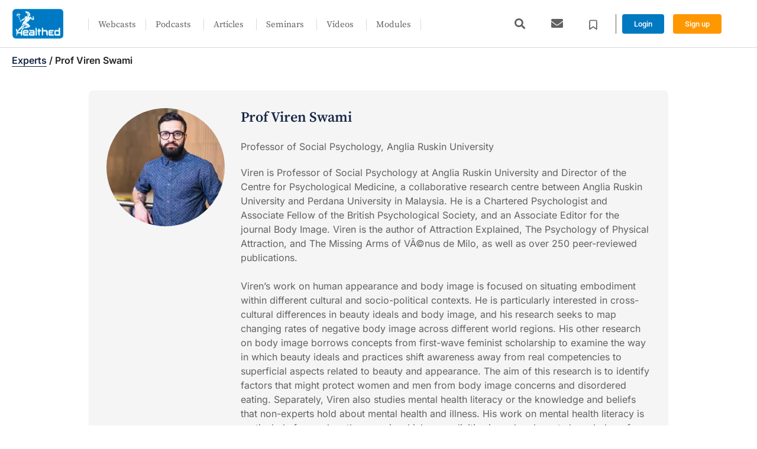

--- FILE ---
content_type: text/html; charset=UTF-8
request_url: https://www.healthed.com.au/meet-our-experts/prof-viren-swami/
body_size: 39456
content:
<!doctype html>
<html lang="en-US">
<head>
	<meta charset="UTF-8">
	<meta name="viewport" content="width=device-width, initial-scale=1">
	<link rel="profile" href="https://gmpg.org/xfn/11">
	<meta name='robots' content='index, follow, max-image-preview:large, max-snippet:-1, max-video-preview:-1' />
	<style>img:is([sizes="auto" i], [sizes^="auto," i]) { contain-intrinsic-size: 3000px 1500px }</style>
	
	<!-- This site is optimized with the Yoast SEO plugin v25.1 - https://yoast.com/wordpress/plugins/seo/ -->
	<title>Prof Viren Swami - Healthed</title>
	<link rel="canonical" href="https://www.healthed.com.au/meet-our-experts/prof-viren-swami/" />
	<meta property="og:locale" content="en_US" />
	<meta property="og:type" content="article" />
	<meta property="og:title" content="Prof Viren Swami - Healthed" />
	<meta property="og:url" content="https://www.healthed.com.au/meet-our-experts/prof-viren-swami/" />
	<meta property="og:site_name" content="Healthed" />
	<meta property="article:publisher" content="https://facebook.com/HealthedAustralia" />
	<meta property="article:modified_time" content="2024-01-23T03:14:17+00:00" />
	<meta property="og:image" content="https://bunny-wp-pullzone-qb44yug7xp.b-cdn.net/wp-content/uploads/2023/10/viren.jpg" />
	<meta property="og:image:width" content="238" />
	<meta property="og:image:height" content="238" />
	<meta property="og:image:type" content="image/jpeg" />
	<meta name="twitter:card" content="summary_large_image" />
	<meta name="twitter:site" content="@HealthedAus" />
	<script type="application/ld+json" class="yoast-schema-graph">{"@context":"https://schema.org","@graph":[{"@type":"WebPage","@id":"https://www.healthed.com.au/meet-our-experts/prof-viren-swami/","url":"https://www.healthed.com.au/meet-our-experts/prof-viren-swami/","name":"Prof Viren Swami - Healthed","isPartOf":{"@id":"https://www.healthed.com.au/#website"},"primaryImageOfPage":{"@id":"https://www.healthed.com.au/meet-our-experts/prof-viren-swami/#primaryimage"},"image":{"@id":"https://www.healthed.com.au/meet-our-experts/prof-viren-swami/#primaryimage"},"thumbnailUrl":"https://bunny-wp-pullzone-qb44yug7xp.b-cdn.net/wp-content/uploads/2023/10/viren.jpg","datePublished":"2023-10-04T16:25:19+00:00","dateModified":"2024-01-23T03:14:17+00:00","breadcrumb":{"@id":"https://www.healthed.com.au/meet-our-experts/prof-viren-swami/#breadcrumb"},"inLanguage":"en-US","potentialAction":[{"@type":"ReadAction","target":["https://www.healthed.com.au/meet-our-experts/prof-viren-swami/"]}]},{"@type":"ImageObject","inLanguage":"en-US","@id":"https://www.healthed.com.au/meet-our-experts/prof-viren-swami/#primaryimage","url":"https://bunny-wp-pullzone-qb44yug7xp.b-cdn.net/wp-content/uploads/2023/10/viren.jpg","contentUrl":"https://bunny-wp-pullzone-qb44yug7xp.b-cdn.net/wp-content/uploads/2023/10/viren.jpg","width":238,"height":238},{"@type":"BreadcrumbList","@id":"https://www.healthed.com.au/meet-our-experts/prof-viren-swami/#breadcrumb","itemListElement":[{"@type":"ListItem","position":1,"name":"Experts","item":"https://www.healthed.com.au/meet-our-experts/"},{"@type":"ListItem","position":2,"name":"Prof Viren Swami"}]},{"@type":"WebSite","@id":"https://www.healthed.com.au/#website","url":"https://www.healthed.com.au/","name":"Healthed","description":"Education by clinicians, for clinicians","publisher":{"@id":"https://www.healthed.com.au/#organization"},"potentialAction":[{"@type":"SearchAction","target":{"@type":"EntryPoint","urlTemplate":"https://www.healthed.com.au/?s={search_term_string}"},"query-input":{"@type":"PropertyValueSpecification","valueRequired":true,"valueName":"search_term_string"}}],"inLanguage":"en-US"},{"@type":"Organization","@id":"https://www.healthed.com.au/#organization","name":"Healthed","url":"https://www.healthed.com.au/","logo":{"@type":"ImageObject","inLanguage":"en-US","@id":"https://www.healthed.com.au/#/schema/logo/image/","url":"https://bunny-wp-pullzone-qb44yug7xp.b-cdn.net/wp-content/uploads/2020/04/HealthedNewsLogo.jpg","contentUrl":"https://bunny-wp-pullzone-qb44yug7xp.b-cdn.net/wp-content/uploads/2020/04/HealthedNewsLogo.jpg","width":800,"height":800,"caption":"Healthed"},"image":{"@id":"https://www.healthed.com.au/#/schema/logo/image/"},"sameAs":["https://facebook.com/HealthedAustralia","https://x.com/HealthedAus"]}]}</script>
	<!-- / Yoast SEO plugin. -->


<link rel='dns-prefetch' href='//www.healthed.com.au' />
<link rel='preconnect' href='https://bunny-wp-pullzone-qb44yug7xp.b-cdn.net' />
<link rel='preconnect' href='https://fonts.bunny.net' />
<link rel="alternate" type="application/rss+xml" title="Healthed &raquo; Feed" href="https://www.healthed.com.au/feed/" />
<link rel="alternate" type="application/rss+xml" title="Healthed &raquo; Comments Feed" href="https://www.healthed.com.au/comments/feed/" />
<link rel="alternate" type="application/rss+xml" title="Healthed &raquo; Prof Viren Swami Comments Feed" href="https://www.healthed.com.au/meet-our-experts/prof-viren-swami/feed/" />
<script>
window._wpemojiSettings = {"baseUrl":"https:\/\/s.w.org\/images\/core\/emoji\/15.1.0\/72x72\/","ext":".png","svgUrl":"https:\/\/s.w.org\/images\/core\/emoji\/15.1.0\/svg\/","svgExt":".svg","source":{"concatemoji":"https:\/\/bunny-wp-pullzone-qb44yug7xp.b-cdn.net\/wp-includes\/js\/wp-emoji-release.min.js?ver=3a7dd722fa8dedd99230f9a85a65e8ce"}};
/*! This file is auto-generated */
!function(i,n){var o,s,e;function c(e){try{var t={supportTests:e,timestamp:(new Date).valueOf()};sessionStorage.setItem(o,JSON.stringify(t))}catch(e){}}function p(e,t,n){e.clearRect(0,0,e.canvas.width,e.canvas.height),e.fillText(t,0,0);var t=new Uint32Array(e.getImageData(0,0,e.canvas.width,e.canvas.height).data),r=(e.clearRect(0,0,e.canvas.width,e.canvas.height),e.fillText(n,0,0),new Uint32Array(e.getImageData(0,0,e.canvas.width,e.canvas.height).data));return t.every(function(e,t){return e===r[t]})}function u(e,t,n){switch(t){case"flag":return n(e,"\ud83c\udff3\ufe0f\u200d\u26a7\ufe0f","\ud83c\udff3\ufe0f\u200b\u26a7\ufe0f")?!1:!n(e,"\ud83c\uddfa\ud83c\uddf3","\ud83c\uddfa\u200b\ud83c\uddf3")&&!n(e,"\ud83c\udff4\udb40\udc67\udb40\udc62\udb40\udc65\udb40\udc6e\udb40\udc67\udb40\udc7f","\ud83c\udff4\u200b\udb40\udc67\u200b\udb40\udc62\u200b\udb40\udc65\u200b\udb40\udc6e\u200b\udb40\udc67\u200b\udb40\udc7f");case"emoji":return!n(e,"\ud83d\udc26\u200d\ud83d\udd25","\ud83d\udc26\u200b\ud83d\udd25")}return!1}function f(e,t,n){var r="undefined"!=typeof WorkerGlobalScope&&self instanceof WorkerGlobalScope?new OffscreenCanvas(300,150):i.createElement("canvas"),a=r.getContext("2d",{willReadFrequently:!0}),o=(a.textBaseline="top",a.font="600 32px Arial",{});return e.forEach(function(e){o[e]=t(a,e,n)}),o}function t(e){var t=i.createElement("script");t.src=e,t.defer=!0,i.head.appendChild(t)}"undefined"!=typeof Promise&&(o="wpEmojiSettingsSupports",s=["flag","emoji"],n.supports={everything:!0,everythingExceptFlag:!0},e=new Promise(function(e){i.addEventListener("DOMContentLoaded",e,{once:!0})}),new Promise(function(t){var n=function(){try{var e=JSON.parse(sessionStorage.getItem(o));if("object"==typeof e&&"number"==typeof e.timestamp&&(new Date).valueOf()<e.timestamp+604800&&"object"==typeof e.supportTests)return e.supportTests}catch(e){}return null}();if(!n){if("undefined"!=typeof Worker&&"undefined"!=typeof OffscreenCanvas&&"undefined"!=typeof URL&&URL.createObjectURL&&"undefined"!=typeof Blob)try{var e="postMessage("+f.toString()+"("+[JSON.stringify(s),u.toString(),p.toString()].join(",")+"));",r=new Blob([e],{type:"text/javascript"}),a=new Worker(URL.createObjectURL(r),{name:"wpTestEmojiSupports"});return void(a.onmessage=function(e){c(n=e.data),a.terminate(),t(n)})}catch(e){}c(n=f(s,u,p))}t(n)}).then(function(e){for(var t in e)n.supports[t]=e[t],n.supports.everything=n.supports.everything&&n.supports[t],"flag"!==t&&(n.supports.everythingExceptFlag=n.supports.everythingExceptFlag&&n.supports[t]);n.supports.everythingExceptFlag=n.supports.everythingExceptFlag&&!n.supports.flag,n.DOMReady=!1,n.readyCallback=function(){n.DOMReady=!0}}).then(function(){return e}).then(function(){var e;n.supports.everything||(n.readyCallback(),(e=n.source||{}).concatemoji?t(e.concatemoji):e.wpemoji&&e.twemoji&&(t(e.twemoji),t(e.wpemoji)))}))}((window,document),window._wpemojiSettings);
</script>
<link rel='stylesheet' id='lrm-modal-css' href='https://www.healthed.com.au/wp-content/plugins/ajax-login-and-registration-modal-popup-pro/free/assets/lrm-core-compiled.css' media='all' />
<link rel='stylesheet' id='lrm-modal-skin-css' href='https://www.healthed.com.au/wp-content/plugins/ajax-login-and-registration-modal-popup-pro/skins/flat_two/skin.css' media='all' />
<style id='lrm-modal-skin-inline-css'>
 :root{--lrm-border-radius: 4px;}  :root{--lrm-input-bg: #f7f7f7;}  :root{--lrm-input-bottom-border-color: #d2d8d8;}  :root{--lrm-input-active-bottom-border-color: #3378bd;}  .lrm-form a.button,.lrm-form button,.lrm-form button[type=submit],.lrm-form #buddypress input[type=submit],.lrm-form .gform_wrapper input.gform_button[type=submit],.lrm-form input[type=submit]{color: #ffffff;}  .lrm-form a.button,.lrm-form button,.lrm-form button[type=submit],.lrm-form #buddypress input[type=submit],.lrm-form .gform_wrapper input.gform_button[type=submit],.lrm-form input[type=submit]{background-color: #3378bd;}  .lrm-user-modal-container .lrm-switcher a{background-color: #f7f7f7;}  .lrm-user-modal-container .lrm-switcher a{color: #a5a5a5;}
</style>
<style id='wp-emoji-styles-inline-css'>

	img.wp-smiley, img.emoji {
		display: inline !important;
		border: none !important;
		box-shadow: none !important;
		height: 1em !important;
		width: 1em !important;
		margin: 0 0.07em !important;
		vertical-align: -0.1em !important;
		background: none !important;
		padding: 0 !important;
	}
</style>
<link rel='stylesheet' id='wp-block-library-css' href='https://bunny-wp-pullzone-qb44yug7xp.b-cdn.net/wp-includes/css/dist/block-library/style.min.css?ver=3a7dd722fa8dedd99230f9a85a65e8ce' media='all' />
<link rel='stylesheet' id='gutenberg-pdfjs-css' href='https://www.healthed.com.au/wp-content/plugins/pdfjs-viewer-shortcode/inc/../blocks/dist/style.css' media='all' />
<link rel='stylesheet' id='gp-entry-blocks-styles-css' href='https://www.healthed.com.au/wp-content/plugins/gp-entry-blocks/styles/block-styles.css' media='all' />
<link rel='stylesheet' id='search-filter-flatpickr-css' href='https://www.healthed.com.au/wp-content/plugins/search-filter/assets/css/vendor/flatpickr.min.css' media='all' />
<link rel='stylesheet' id='search-filter-css' href='https://www.healthed.com.au/wp-content/plugins/search-filter-pro/assets/css/frontend/frontend.css' media='all' />
<style id='global-styles-inline-css'>
:root{--wp--preset--aspect-ratio--square: 1;--wp--preset--aspect-ratio--4-3: 4/3;--wp--preset--aspect-ratio--3-4: 3/4;--wp--preset--aspect-ratio--3-2: 3/2;--wp--preset--aspect-ratio--2-3: 2/3;--wp--preset--aspect-ratio--16-9: 16/9;--wp--preset--aspect-ratio--9-16: 9/16;--wp--preset--color--black: #000000;--wp--preset--color--cyan-bluish-gray: #abb8c3;--wp--preset--color--white: #ffffff;--wp--preset--color--pale-pink: #f78da7;--wp--preset--color--vivid-red: #cf2e2e;--wp--preset--color--luminous-vivid-orange: #ff6900;--wp--preset--color--luminous-vivid-amber: #fcb900;--wp--preset--color--light-green-cyan: #7bdcb5;--wp--preset--color--vivid-green-cyan: #00d084;--wp--preset--color--pale-cyan-blue: #8ed1fc;--wp--preset--color--vivid-cyan-blue: #0693e3;--wp--preset--color--vivid-purple: #9b51e0;--wp--preset--color--hlthd-white: #FFFFFF;--wp--preset--color--hlthd-black: #1F1F1F;--wp--preset--color--hlthd-grey: #616161;--wp--preset--color--hlthd-orange: #FF9700;--wp--preset--color--hlthd-blue-primary: #0079C1;--wp--preset--color--hlthd-blue-bright: #0099F4;--wp--preset--color--hlthd-blue-light: #EEF7FF;--wp--preset--color--hlthd-blue-navy: #002144;--wp--preset--gradient--vivid-cyan-blue-to-vivid-purple: linear-gradient(135deg,rgba(6,147,227,1) 0%,rgb(155,81,224) 100%);--wp--preset--gradient--light-green-cyan-to-vivid-green-cyan: linear-gradient(135deg,rgb(122,220,180) 0%,rgb(0,208,130) 100%);--wp--preset--gradient--luminous-vivid-amber-to-luminous-vivid-orange: linear-gradient(135deg,rgba(252,185,0,1) 0%,rgba(255,105,0,1) 100%);--wp--preset--gradient--luminous-vivid-orange-to-vivid-red: linear-gradient(135deg,rgba(255,105,0,1) 0%,rgb(207,46,46) 100%);--wp--preset--gradient--very-light-gray-to-cyan-bluish-gray: linear-gradient(135deg,rgb(238,238,238) 0%,rgb(169,184,195) 100%);--wp--preset--gradient--cool-to-warm-spectrum: linear-gradient(135deg,rgb(74,234,220) 0%,rgb(151,120,209) 20%,rgb(207,42,186) 40%,rgb(238,44,130) 60%,rgb(251,105,98) 80%,rgb(254,248,76) 100%);--wp--preset--gradient--blush-light-purple: linear-gradient(135deg,rgb(255,206,236) 0%,rgb(152,150,240) 100%);--wp--preset--gradient--blush-bordeaux: linear-gradient(135deg,rgb(254,205,165) 0%,rgb(254,45,45) 50%,rgb(107,0,62) 100%);--wp--preset--gradient--luminous-dusk: linear-gradient(135deg,rgb(255,203,112) 0%,rgb(199,81,192) 50%,rgb(65,88,208) 100%);--wp--preset--gradient--pale-ocean: linear-gradient(135deg,rgb(255,245,203) 0%,rgb(182,227,212) 50%,rgb(51,167,181) 100%);--wp--preset--gradient--electric-grass: linear-gradient(135deg,rgb(202,248,128) 0%,rgb(113,206,126) 100%);--wp--preset--gradient--midnight: linear-gradient(135deg,rgb(2,3,129) 0%,rgb(40,116,252) 100%);--wp--preset--font-size--small: 13px;--wp--preset--font-size--medium: 20px;--wp--preset--font-size--large: 36px;--wp--preset--font-size--x-large: 42px;--wp--preset--spacing--20: 0.44rem;--wp--preset--spacing--30: 0.67rem;--wp--preset--spacing--40: 1rem;--wp--preset--spacing--50: 1.5rem;--wp--preset--spacing--60: 2.25rem;--wp--preset--spacing--70: 3.38rem;--wp--preset--spacing--80: 5.06rem;--wp--preset--shadow--natural: 6px 6px 9px rgba(0, 0, 0, 0.2);--wp--preset--shadow--deep: 12px 12px 50px rgba(0, 0, 0, 0.4);--wp--preset--shadow--sharp: 6px 6px 0px rgba(0, 0, 0, 0.2);--wp--preset--shadow--outlined: 6px 6px 0px -3px rgba(255, 255, 255, 1), 6px 6px rgba(0, 0, 0, 1);--wp--preset--shadow--crisp: 6px 6px 0px rgba(0, 0, 0, 1);}:root { --wp--style--global--content-size: 800px;--wp--style--global--wide-size: 1200px; }:where(body) { margin: 0; }.wp-site-blocks > .alignleft { float: left; margin-right: 2em; }.wp-site-blocks > .alignright { float: right; margin-left: 2em; }.wp-site-blocks > .aligncenter { justify-content: center; margin-left: auto; margin-right: auto; }:where(.wp-site-blocks) > * { margin-block-start: 24px; margin-block-end: 0; }:where(.wp-site-blocks) > :first-child { margin-block-start: 0; }:where(.wp-site-blocks) > :last-child { margin-block-end: 0; }:root { --wp--style--block-gap: 24px; }:root :where(.is-layout-flow) > :first-child{margin-block-start: 0;}:root :where(.is-layout-flow) > :last-child{margin-block-end: 0;}:root :where(.is-layout-flow) > *{margin-block-start: 24px;margin-block-end: 0;}:root :where(.is-layout-constrained) > :first-child{margin-block-start: 0;}:root :where(.is-layout-constrained) > :last-child{margin-block-end: 0;}:root :where(.is-layout-constrained) > *{margin-block-start: 24px;margin-block-end: 0;}:root :where(.is-layout-flex){gap: 24px;}:root :where(.is-layout-grid){gap: 24px;}.is-layout-flow > .alignleft{float: left;margin-inline-start: 0;margin-inline-end: 2em;}.is-layout-flow > .alignright{float: right;margin-inline-start: 2em;margin-inline-end: 0;}.is-layout-flow > .aligncenter{margin-left: auto !important;margin-right: auto !important;}.is-layout-constrained > .alignleft{float: left;margin-inline-start: 0;margin-inline-end: 2em;}.is-layout-constrained > .alignright{float: right;margin-inline-start: 2em;margin-inline-end: 0;}.is-layout-constrained > .aligncenter{margin-left: auto !important;margin-right: auto !important;}.is-layout-constrained > :where(:not(.alignleft):not(.alignright):not(.alignfull)){max-width: var(--wp--style--global--content-size);margin-left: auto !important;margin-right: auto !important;}.is-layout-constrained > .alignwide{max-width: var(--wp--style--global--wide-size);}body .is-layout-flex{display: flex;}.is-layout-flex{flex-wrap: wrap;align-items: center;}.is-layout-flex > :is(*, div){margin: 0;}body .is-layout-grid{display: grid;}.is-layout-grid > :is(*, div){margin: 0;}body{padding-top: 0px;padding-right: 0px;padding-bottom: 0px;padding-left: 0px;}a:where(:not(.wp-element-button)){text-decoration: underline;}:root :where(.wp-element-button, .wp-block-button__link){background-color: #32373c;border-width: 0;color: #fff;font-family: inherit;font-size: inherit;line-height: inherit;padding: calc(0.667em + 2px) calc(1.333em + 2px);text-decoration: none;}.has-black-color{color: var(--wp--preset--color--black) !important;}.has-cyan-bluish-gray-color{color: var(--wp--preset--color--cyan-bluish-gray) !important;}.has-white-color{color: var(--wp--preset--color--white) !important;}.has-pale-pink-color{color: var(--wp--preset--color--pale-pink) !important;}.has-vivid-red-color{color: var(--wp--preset--color--vivid-red) !important;}.has-luminous-vivid-orange-color{color: var(--wp--preset--color--luminous-vivid-orange) !important;}.has-luminous-vivid-amber-color{color: var(--wp--preset--color--luminous-vivid-amber) !important;}.has-light-green-cyan-color{color: var(--wp--preset--color--light-green-cyan) !important;}.has-vivid-green-cyan-color{color: var(--wp--preset--color--vivid-green-cyan) !important;}.has-pale-cyan-blue-color{color: var(--wp--preset--color--pale-cyan-blue) !important;}.has-vivid-cyan-blue-color{color: var(--wp--preset--color--vivid-cyan-blue) !important;}.has-vivid-purple-color{color: var(--wp--preset--color--vivid-purple) !important;}.has-hlthd-white-color{color: var(--wp--preset--color--hlthd-white) !important;}.has-hlthd-black-color{color: var(--wp--preset--color--hlthd-black) !important;}.has-hlthd-grey-color{color: var(--wp--preset--color--hlthd-grey) !important;}.has-hlthd-orange-color{color: var(--wp--preset--color--hlthd-orange) !important;}.has-hlthd-blue-primary-color{color: var(--wp--preset--color--hlthd-blue-primary) !important;}.has-hlthd-blue-bright-color{color: var(--wp--preset--color--hlthd-blue-bright) !important;}.has-hlthd-blue-light-color{color: var(--wp--preset--color--hlthd-blue-light) !important;}.has-hlthd-blue-navy-color{color: var(--wp--preset--color--hlthd-blue-navy) !important;}.has-black-background-color{background-color: var(--wp--preset--color--black) !important;}.has-cyan-bluish-gray-background-color{background-color: var(--wp--preset--color--cyan-bluish-gray) !important;}.has-white-background-color{background-color: var(--wp--preset--color--white) !important;}.has-pale-pink-background-color{background-color: var(--wp--preset--color--pale-pink) !important;}.has-vivid-red-background-color{background-color: var(--wp--preset--color--vivid-red) !important;}.has-luminous-vivid-orange-background-color{background-color: var(--wp--preset--color--luminous-vivid-orange) !important;}.has-luminous-vivid-amber-background-color{background-color: var(--wp--preset--color--luminous-vivid-amber) !important;}.has-light-green-cyan-background-color{background-color: var(--wp--preset--color--light-green-cyan) !important;}.has-vivid-green-cyan-background-color{background-color: var(--wp--preset--color--vivid-green-cyan) !important;}.has-pale-cyan-blue-background-color{background-color: var(--wp--preset--color--pale-cyan-blue) !important;}.has-vivid-cyan-blue-background-color{background-color: var(--wp--preset--color--vivid-cyan-blue) !important;}.has-vivid-purple-background-color{background-color: var(--wp--preset--color--vivid-purple) !important;}.has-hlthd-white-background-color{background-color: var(--wp--preset--color--hlthd-white) !important;}.has-hlthd-black-background-color{background-color: var(--wp--preset--color--hlthd-black) !important;}.has-hlthd-grey-background-color{background-color: var(--wp--preset--color--hlthd-grey) !important;}.has-hlthd-orange-background-color{background-color: var(--wp--preset--color--hlthd-orange) !important;}.has-hlthd-blue-primary-background-color{background-color: var(--wp--preset--color--hlthd-blue-primary) !important;}.has-hlthd-blue-bright-background-color{background-color: var(--wp--preset--color--hlthd-blue-bright) !important;}.has-hlthd-blue-light-background-color{background-color: var(--wp--preset--color--hlthd-blue-light) !important;}.has-hlthd-blue-navy-background-color{background-color: var(--wp--preset--color--hlthd-blue-navy) !important;}.has-black-border-color{border-color: var(--wp--preset--color--black) !important;}.has-cyan-bluish-gray-border-color{border-color: var(--wp--preset--color--cyan-bluish-gray) !important;}.has-white-border-color{border-color: var(--wp--preset--color--white) !important;}.has-pale-pink-border-color{border-color: var(--wp--preset--color--pale-pink) !important;}.has-vivid-red-border-color{border-color: var(--wp--preset--color--vivid-red) !important;}.has-luminous-vivid-orange-border-color{border-color: var(--wp--preset--color--luminous-vivid-orange) !important;}.has-luminous-vivid-amber-border-color{border-color: var(--wp--preset--color--luminous-vivid-amber) !important;}.has-light-green-cyan-border-color{border-color: var(--wp--preset--color--light-green-cyan) !important;}.has-vivid-green-cyan-border-color{border-color: var(--wp--preset--color--vivid-green-cyan) !important;}.has-pale-cyan-blue-border-color{border-color: var(--wp--preset--color--pale-cyan-blue) !important;}.has-vivid-cyan-blue-border-color{border-color: var(--wp--preset--color--vivid-cyan-blue) !important;}.has-vivid-purple-border-color{border-color: var(--wp--preset--color--vivid-purple) !important;}.has-hlthd-white-border-color{border-color: var(--wp--preset--color--hlthd-white) !important;}.has-hlthd-black-border-color{border-color: var(--wp--preset--color--hlthd-black) !important;}.has-hlthd-grey-border-color{border-color: var(--wp--preset--color--hlthd-grey) !important;}.has-hlthd-orange-border-color{border-color: var(--wp--preset--color--hlthd-orange) !important;}.has-hlthd-blue-primary-border-color{border-color: var(--wp--preset--color--hlthd-blue-primary) !important;}.has-hlthd-blue-bright-border-color{border-color: var(--wp--preset--color--hlthd-blue-bright) !important;}.has-hlthd-blue-light-border-color{border-color: var(--wp--preset--color--hlthd-blue-light) !important;}.has-hlthd-blue-navy-border-color{border-color: var(--wp--preset--color--hlthd-blue-navy) !important;}.has-vivid-cyan-blue-to-vivid-purple-gradient-background{background: var(--wp--preset--gradient--vivid-cyan-blue-to-vivid-purple) !important;}.has-light-green-cyan-to-vivid-green-cyan-gradient-background{background: var(--wp--preset--gradient--light-green-cyan-to-vivid-green-cyan) !important;}.has-luminous-vivid-amber-to-luminous-vivid-orange-gradient-background{background: var(--wp--preset--gradient--luminous-vivid-amber-to-luminous-vivid-orange) !important;}.has-luminous-vivid-orange-to-vivid-red-gradient-background{background: var(--wp--preset--gradient--luminous-vivid-orange-to-vivid-red) !important;}.has-very-light-gray-to-cyan-bluish-gray-gradient-background{background: var(--wp--preset--gradient--very-light-gray-to-cyan-bluish-gray) !important;}.has-cool-to-warm-spectrum-gradient-background{background: var(--wp--preset--gradient--cool-to-warm-spectrum) !important;}.has-blush-light-purple-gradient-background{background: var(--wp--preset--gradient--blush-light-purple) !important;}.has-blush-bordeaux-gradient-background{background: var(--wp--preset--gradient--blush-bordeaux) !important;}.has-luminous-dusk-gradient-background{background: var(--wp--preset--gradient--luminous-dusk) !important;}.has-pale-ocean-gradient-background{background: var(--wp--preset--gradient--pale-ocean) !important;}.has-electric-grass-gradient-background{background: var(--wp--preset--gradient--electric-grass) !important;}.has-midnight-gradient-background{background: var(--wp--preset--gradient--midnight) !important;}.has-small-font-size{font-size: var(--wp--preset--font-size--small) !important;}.has-medium-font-size{font-size: var(--wp--preset--font-size--medium) !important;}.has-large-font-size{font-size: var(--wp--preset--font-size--large) !important;}.has-x-large-font-size{font-size: var(--wp--preset--font-size--x-large) !important;}
:root :where(.wp-block-pullquote){font-size: 1.5em;line-height: 1.6;}
</style>
<link rel='stylesheet' id='eb-reusable-block-style-2087147-css' href='https://bunny-wp-pullzone-qb44yug7xp.b-cdn.net/wp-content/uploads/eb-style/reusable-blocks/eb-reusable-2087147.min.css?ver=cb80284107' media='all' />
<link rel='stylesheet' id='healthed-cpd-tracker-css' href='https://www.healthed.com.au/wp-content/plugins/healthed-cpd-tracker/public/css/healthed-cpd-tracker-public.css' media='all' />
<link rel='stylesheet' id='healthed-general-css' href='https://www.healthed.com.au/wp-content/plugins/healthed-general/public/css/healthed-general-public.css' media='all' />
<link rel='stylesheet' id='menu-image-css' href='https://www.healthed.com.au/wp-content/plugins/menu-image/includes/css/menu-image.css' media='all' />
<link rel='stylesheet' id='dashicons-css' href='https://bunny-wp-pullzone-qb44yug7xp.b-cdn.net/wp-includes/css/dashicons.min.css?ver=3a7dd722fa8dedd99230f9a85a65e8ce' media='all' />
<link rel='stylesheet' id='odp-post-rating-style-css' href='https://www.healthed.com.au/wp-content/plugins/onnixdev-post-rating/odp-pr-style.css' media='all' />
<link rel='stylesheet' id='uncannyowl-learndash-toolkit-free-css' href='https://www.healthed.com.au/wp-content/plugins/uncanny-learndash-toolkit/src/assets/frontend/dist/bundle.min.css' media='all' />
<link rel='stylesheet' id='ultp-frontend-css' href='https://www.healthed.com.au/wp-content/plugins/uncanny-toolkit-pro/src/assets/dist/frontend/bundle.min.css' media='all' />
<link rel='stylesheet' id='learndash_quiz_front_css-css' href='//www.healthed.com.au/wp-content/plugins/sfwd-lms/themes/legacy/templates/learndash_quiz_front.min.css' media='all' />
<link rel='stylesheet' id='learndash-css' href='//www.healthed.com.au/wp-content/plugins/sfwd-lms/src/assets/dist/css/styles.css' media='all' />
<link rel='stylesheet' id='jquery-dropdown-css-css' href='//www.healthed.com.au/wp-content/plugins/sfwd-lms/assets/css/jquery.dropdown.min.css' media='all' />
<link rel='stylesheet' id='learndash_lesson_video-css' href='//www.healthed.com.au/wp-content/plugins/sfwd-lms/themes/legacy/templates/learndash_lesson_video.min.css' media='all' />
<link rel='stylesheet' id='learndash-admin-bar-css' href='https://www.healthed.com.au/wp-content/plugins/sfwd-lms/src/assets/dist/css/admin-bar/styles.css' media='all' />
<link rel='stylesheet' id='hello-elementor-css' href='https://bunny-wp-pullzone-qb44yug7xp.b-cdn.net/wp-content/themes/hello-elementor/style.min.css?ver=3.3.0' media='all' />
<link rel='stylesheet' id='hello-elementor-theme-style-css' href='https://bunny-wp-pullzone-qb44yug7xp.b-cdn.net/wp-content/themes/hello-elementor/theme.min.css?ver=3.3.0' media='all' />
<link rel='stylesheet' id='hello-elementor-header-footer-css' href='https://bunny-wp-pullzone-qb44yug7xp.b-cdn.net/wp-content/themes/hello-elementor/header-footer.min.css?ver=3.3.0' media='all' />
<link rel='stylesheet' id='elementor-frontend-css' href='https://www.healthed.com.au/wp-content/plugins/elementor/assets/css/frontend.min.css' media='all' />
<link rel='stylesheet' id='elementor-post-2036665-css' href='https://bunny-wp-pullzone-qb44yug7xp.b-cdn.net/wp-content/uploads/elementor/css/post-2036665.css?ver=1768278604' media='all' />
<link rel='stylesheet' id='learndash-front-css' href='//www.healthed.com.au/wp-content/plugins/sfwd-lms/themes/ld30/assets/css/learndash.min.css' media='all' />
<style id='learndash-front-inline-css'>
		.learndash-wrapper .ld-item-list .ld-item-list-item.ld-is-next,
		.learndash-wrapper .wpProQuiz_content .wpProQuiz_questionListItem label:focus-within {
			border-color: #0079c1;
		}

		/*
		.learndash-wrapper a:not(.ld-button):not(#quiz_continue_link):not(.ld-focus-menu-link):not(.btn-blue):not(#quiz_continue_link):not(.ld-js-register-account):not(#ld-focus-mode-course-heading):not(#btn-join):not(.ld-item-name):not(.ld-table-list-item-preview):not(.ld-lesson-item-preview-heading),
		 */

		.learndash-wrapper .ld-breadcrumbs a,
		.learndash-wrapper .ld-lesson-item.ld-is-current-lesson .ld-lesson-item-preview-heading,
		.learndash-wrapper .ld-lesson-item.ld-is-current-lesson .ld-lesson-title,
		.learndash-wrapper .ld-primary-color-hover:hover,
		.learndash-wrapper .ld-primary-color,
		.learndash-wrapper .ld-primary-color-hover:hover,
		.learndash-wrapper .ld-primary-color,
		.learndash-wrapper .ld-tabs .ld-tabs-navigation .ld-tab.ld-active,
		.learndash-wrapper .ld-button.ld-button-transparent,
		.learndash-wrapper .ld-button.ld-button-reverse,
		.learndash-wrapper .ld-icon-certificate,
		.learndash-wrapper .ld-login-modal .ld-login-modal-login .ld-modal-heading,
		#wpProQuiz_user_content a,
		.learndash-wrapper .ld-item-list .ld-item-list-item a.ld-item-name:hover,
		.learndash-wrapper .ld-focus-comments__heading-actions .ld-expand-button,
		.learndash-wrapper .ld-focus-comments__heading a,
		.learndash-wrapper .ld-focus-comments .comment-respond a,
		.learndash-wrapper .ld-focus-comment .ld-comment-reply a.comment-reply-link:hover,
		.learndash-wrapper .ld-expand-button.ld-button-alternate {
			color: #0079c1 !important;
		}

		.learndash-wrapper .ld-focus-comment.bypostauthor>.ld-comment-wrapper,
		.learndash-wrapper .ld-focus-comment.role-group_leader>.ld-comment-wrapper,
		.learndash-wrapper .ld-focus-comment.role-administrator>.ld-comment-wrapper {
			background-color:rgba(0, 121, 193, 0.03) !important;
		}


		.learndash-wrapper .ld-primary-background,
		.learndash-wrapper .ld-tabs .ld-tabs-navigation .ld-tab.ld-active:after {
			background: #0079c1 !important;
		}



		.learndash-wrapper .ld-course-navigation .ld-lesson-item.ld-is-current-lesson .ld-status-incomplete,
		.learndash-wrapper .ld-focus-comment.bypostauthor:not(.ptype-sfwd-assignment) >.ld-comment-wrapper>.ld-comment-avatar img,
		.learndash-wrapper .ld-focus-comment.role-group_leader>.ld-comment-wrapper>.ld-comment-avatar img,
		.learndash-wrapper .ld-focus-comment.role-administrator>.ld-comment-wrapper>.ld-comment-avatar img {
			border-color: #0079c1 !important;
		}



		.learndash-wrapper .ld-loading::before {
			border-top:3px solid #0079c1 !important;
		}

		.learndash-wrapper .ld-button:hover:not([disabled]):not(.ld-button-transparent):not(.ld--ignore-inline-css),
		#learndash-tooltips .ld-tooltip:after,
		#learndash-tooltips .ld-tooltip,
		.ld-tooltip:not(.ld-tooltip--modern) [role="tooltip"],
		.learndash-wrapper .ld-primary-background,
		.learndash-wrapper .btn-join:not(.ld--ignore-inline-css),
		.learndash-wrapper #btn-join:not(.ld--ignore-inline-css),
		.learndash-wrapper .ld-button:not([disabled]):not(.ld-button-reverse):not(.ld-button-transparent):not(.ld--ignore-inline-css),
		.learndash-wrapper .ld-expand-button:not([disabled]),
		.learndash-wrapper .wpProQuiz_content .wpProQuiz_button:not([disabled]):not(.wpProQuiz_button_reShowQuestion):not(.wpProQuiz_button_restartQuiz),
		.learndash-wrapper .wpProQuiz_content .wpProQuiz_button2:not([disabled]),
		.learndash-wrapper .ld-focus .ld-focus-sidebar .ld-course-navigation-heading,
		.learndash-wrapper .ld-focus-comments .form-submit #submit,
		.learndash-wrapper .ld-login-modal input[type='submit']:not([disabled]),
		.learndash-wrapper .ld-login-modal .ld-login-modal-register:not([disabled]),
		.learndash-wrapper .wpProQuiz_content .wpProQuiz_certificate a.btn-blue:not([disabled]),
		.learndash-wrapper .ld-focus .ld-focus-header .ld-user-menu .ld-user-menu-items a:not([disabled]),
		#wpProQuiz_user_content table.wp-list-table thead th,
		#wpProQuiz_overlay_close:not([disabled]),
		.learndash-wrapper .ld-expand-button.ld-button-alternate:not([disabled]) .ld-icon {
			background-color: #0079c1 !important;
			color: #ffffff;
		}

		.learndash-wrapper .ld-focus .ld-focus-sidebar .ld-focus-sidebar-trigger:not([disabled]):not(:hover):not(:focus) .ld-icon {
			background-color: #0079c1;
		}

		.learndash-wrapper .ld-focus .ld-focus-sidebar .ld-focus-sidebar-trigger:hover .ld-icon,
		.learndash-wrapper .ld-focus .ld-focus-sidebar .ld-focus-sidebar-trigger:focus .ld-icon {
			border-color: #0079c1;
			color: #0079c1;
		}

		.learndash-wrapper .ld-button:focus:not(.ld-button-transparent):not(.ld--ignore-inline-css),
		.learndash-wrapper .btn-join:focus:not(.ld--ignore-inline-css),
		.learndash-wrapper #btn-join:focus:not(.ld--ignore-inline-css),
		.learndash-wrapper .ld-expand-button:focus,
		.learndash-wrapper .wpProQuiz_content .wpProQuiz_button:not(.wpProQuiz_button_reShowQuestion):focus:not(.wpProQuiz_button_restartQuiz),
		.learndash-wrapper .wpProQuiz_content .wpProQuiz_button2:focus,
		.learndash-wrapper .ld-focus-comments .form-submit #submit,
		.learndash-wrapper .ld-login-modal input[type='submit']:focus,
		.learndash-wrapper .ld-login-modal .ld-login-modal-register:focus,
		.learndash-wrapper .wpProQuiz_content .wpProQuiz_certificate a.btn-blue:focus {
			opacity: 0.75; /* Replicates the hover/focus states pre-4.21.3. */
			outline-color: #0079c1;
		}

		.learndash-wrapper .ld-button:hover:not(.ld-button-transparent):not(.ld--ignore-inline-css),
		.learndash-wrapper .btn-join:hover:not(.ld--ignore-inline-css),
		.learndash-wrapper #btn-join:hover:not(.ld--ignore-inline-css),
		.learndash-wrapper .ld-expand-button:hover,
		.learndash-wrapper .wpProQuiz_content .wpProQuiz_button:not(.wpProQuiz_button_reShowQuestion):hover:not(.wpProQuiz_button_restartQuiz),
		.learndash-wrapper .wpProQuiz_content .wpProQuiz_button2:hover,
		.learndash-wrapper .ld-focus-comments .form-submit #submit,
		.learndash-wrapper .ld-login-modal input[type='submit']:hover,
		.learndash-wrapper .ld-login-modal .ld-login-modal-register:hover,
		.learndash-wrapper .wpProQuiz_content .wpProQuiz_certificate a.btn-blue:hover {
			background-color: #0079c1; /* Replicates the hover/focus states pre-4.21.3. */
			opacity: 0.85; /* Replicates the hover/focus states pre-4.21.3. */
		}

		.learndash-wrapper .ld-item-list .ld-item-search .ld-closer:focus {
			border-color: #0079c1;
		}

		.learndash-wrapper .ld-focus .ld-focus-header .ld-user-menu .ld-user-menu-items:before {
			border-bottom-color: #0079c1 !important;
		}

		.learndash-wrapper .ld-button.ld-button-transparent:hover {
			background: transparent !important;
		}

		.learndash-wrapper .ld-button.ld-button-transparent:focus {
			outline-color: #0079c1;
		}

		.learndash-wrapper .ld-focus .ld-focus-header .sfwd-mark-complete .learndash_mark_complete_button,
		.learndash-wrapper .ld-focus .ld-focus-header #sfwd-mark-complete #learndash_mark_complete_button,
		.learndash-wrapper .ld-button.ld-button-transparent,
		.learndash-wrapper .ld-button.ld-button-alternate,
		.learndash-wrapper .ld-expand-button.ld-button-alternate {
			background-color:transparent !important;
		}

		.learndash-wrapper .ld-focus-header .ld-user-menu .ld-user-menu-items a,
		.learndash-wrapper .ld-button.ld-button-reverse:hover,
		.learndash-wrapper .ld-alert-success .ld-alert-icon.ld-icon-certificate,
		.learndash-wrapper .ld-alert-warning .ld-button,
		.learndash-wrapper .ld-primary-background.ld-status {
			color:white !important;
		}

		.learndash-wrapper .ld-status.ld-status-unlocked {
			background-color: rgba(0,121,193,0.2) !important;
			color: #0079c1 !important;
		}

		.learndash-wrapper .wpProQuiz_content .wpProQuiz_addToplist {
			background-color: rgba(0,121,193,0.1) !important;
			border: 1px solid #0079c1 !important;
		}

		.learndash-wrapper .wpProQuiz_content .wpProQuiz_toplistTable th {
			background: #0079c1 !important;
		}

		.learndash-wrapper .wpProQuiz_content .wpProQuiz_toplistTrOdd {
			background-color: rgba(0,121,193,0.1) !important;
		}

		.learndash-wrapper .wpProQuiz_content .wpProQuiz_reviewDiv li.wpProQuiz_reviewQuestionTarget {
			background-color: #0079c1 !important;
		}
		.learndash-wrapper .wpProQuiz_content .wpProQuiz_time_limit .wpProQuiz_progress {
			background-color: #0079c1 !important;
		}
		
		.learndash-wrapper #quiz_continue_link,
		.learndash-wrapper .ld-secondary-background,
		.learndash-wrapper .learndash_mark_complete_button,
		.learndash-wrapper #learndash_mark_complete_button,
		.learndash-wrapper .ld-status-complete,
		.learndash-wrapper .ld-alert-success .ld-button,
		.learndash-wrapper .ld-alert-success .ld-alert-icon {
			background-color: #ff9700 !important;
		}

		.learndash-wrapper #quiz_continue_link:focus,
		.learndash-wrapper .learndash_mark_complete_button:focus,
		.learndash-wrapper #learndash_mark_complete_button:focus,
		.learndash-wrapper .ld-alert-success .ld-button:focus {
			outline-color: #ff9700;
		}

		.learndash-wrapper .wpProQuiz_content a#quiz_continue_link {
			background-color: #ff9700 !important;
		}

		.learndash-wrapper .wpProQuiz_content a#quiz_continue_link:focus {
			outline-color: #ff9700;
		}

		.learndash-wrapper .course_progress .sending_progress_bar {
			background: #ff9700 !important;
		}

		.learndash-wrapper .wpProQuiz_content .wpProQuiz_button_reShowQuestion:hover, .learndash-wrapper .wpProQuiz_content .wpProQuiz_button_restartQuiz:hover {
			background-color: #ff9700 !important;
			opacity: 0.75;
		}

		.learndash-wrapper .wpProQuiz_content .wpProQuiz_button_reShowQuestion:focus,
		.learndash-wrapper .wpProQuiz_content .wpProQuiz_button_restartQuiz:focus {
			outline-color: #ff9700;
		}

		.learndash-wrapper .ld-secondary-color-hover:hover,
		.learndash-wrapper .ld-secondary-color,
		.learndash-wrapper .ld-focus .ld-focus-header .sfwd-mark-complete .learndash_mark_complete_button,
		.learndash-wrapper .ld-focus .ld-focus-header #sfwd-mark-complete #learndash_mark_complete_button,
		.learndash-wrapper .ld-focus .ld-focus-header .sfwd-mark-complete:after {
			color: #ff9700 !important;
		}

		.learndash-wrapper .ld-secondary-in-progress-icon {
			border-left-color: #ff9700 !important;
			border-top-color: #ff9700 !important;
		}

		.learndash-wrapper .ld-alert-success {
			border-color: #ff9700;
			background-color: transparent !important;
			color: #ff9700;
		}

		.learndash-wrapper .wpProQuiz_content .wpProQuiz_reviewQuestion li.wpProQuiz_reviewQuestionSolved,
		.learndash-wrapper .wpProQuiz_content .wpProQuiz_box li.wpProQuiz_reviewQuestionSolved {
			background-color: #ff9700 !important;
		}

		.learndash-wrapper .wpProQuiz_content  .wpProQuiz_reviewLegend span.wpProQuiz_reviewColor_Answer {
			background-color: #ff9700 !important;
		}

		
		.learndash-wrapper .ld-alert-warning {
			background-color:transparent;
		}

		.learndash-wrapper .ld-status-waiting,
		.learndash-wrapper .ld-alert-warning .ld-alert-icon {
			background-color: #ff9700 !important;
		}

		.learndash-wrapper .ld-tertiary-color-hover:hover,
		.learndash-wrapper .ld-tertiary-color,
		.learndash-wrapper .ld-alert-warning {
			color: #ff9700 !important;
		}

		.learndash-wrapper .ld-tertiary-background {
			background-color: #ff9700 !important;
		}

		.learndash-wrapper .ld-alert-warning {
			border-color: #ff9700 !important;
		}

		.learndash-wrapper .ld-tertiary-background,
		.learndash-wrapper .ld-alert-warning .ld-alert-icon {
			color:white !important;
		}

		.learndash-wrapper .wpProQuiz_content .wpProQuiz_reviewQuestion li.wpProQuiz_reviewQuestionReview,
		.learndash-wrapper .wpProQuiz_content .wpProQuiz_box li.wpProQuiz_reviewQuestionReview {
			background-color: #ff9700 !important;
		}

		.learndash-wrapper .wpProQuiz_content  .wpProQuiz_reviewLegend span.wpProQuiz_reviewColor_Review {
			background-color: #ff9700 !important;
		}

		
</style>
<link rel='stylesheet' id='eael-general-css' href='https://www.healthed.com.au/wp-content/plugins/essential-addons-for-elementor-lite/assets/front-end/css/view/general.min.css' media='all' />
<link rel='stylesheet' id='eael-2036710-css' href='https://bunny-wp-pullzone-qb44yug7xp.b-cdn.net/wp-content/uploads/essential-addons-elementor/eael-2036710.css?ver=1706019257' media='all' />
<link rel='stylesheet' id='widget-image-css' href='https://www.healthed.com.au/wp-content/plugins/elementor/assets/css/widget-image.min.css' media='all' />
<link rel='stylesheet' id='widget-search-form-css' href='https://www.healthed.com.au/wp-content/plugins/elementor-pro/assets/css/widget-search-form.min.css' media='all' />
<link rel='stylesheet' id='elementor-icons-shared-0-css' href='https://www.healthed.com.au/wp-content/plugins/elementor/assets/lib/font-awesome/css/fontawesome.min.css' media='all' />
<link rel='stylesheet' id='elementor-icons-fa-solid-css' href='https://www.healthed.com.au/wp-content/plugins/elementor/assets/lib/font-awesome/css/solid.min.css' media='all' />
<link rel='stylesheet' id='widget-icon-list-css' href='https://www.healthed.com.au/wp-content/plugins/elementor/assets/css/widget-icon-list.min.css' media='all' />
<link rel='stylesheet' id='e-sticky-css' href='https://www.healthed.com.au/wp-content/plugins/elementor-pro/assets/css/modules/sticky.min.css' media='all' />
<link rel='stylesheet' id='widget-heading-css' href='https://www.healthed.com.au/wp-content/plugins/elementor/assets/css/widget-heading.min.css' media='all' />
<link rel='stylesheet' id='widget-social-icons-css' href='https://www.healthed.com.au/wp-content/plugins/elementor/assets/css/widget-social-icons.min.css' media='all' />
<link rel='stylesheet' id='e-apple-webkit-css' href='https://www.healthed.com.au/wp-content/plugins/elementor/assets/css/conditionals/apple-webkit.min.css' media='all' />
<link rel='stylesheet' id='widget-breadcrumbs-css' href='https://www.healthed.com.au/wp-content/plugins/elementor-pro/assets/css/widget-breadcrumbs.min.css' media='all' />
<link rel='stylesheet' id='widget-posts-css' href='https://www.healthed.com.au/wp-content/plugins/elementor-pro/assets/css/widget-posts.min.css' media='all' />
<link rel='stylesheet' id='widget-loop-common-css' href='https://www.healthed.com.au/wp-content/plugins/elementor-pro/assets/css/widget-loop-common.min.css' media='all' />
<link rel='stylesheet' id='widget-loop-grid-css' href='https://www.healthed.com.au/wp-content/plugins/elementor-pro/assets/css/widget-loop-grid.min.css' media='all' />
<link rel='stylesheet' id='e-popup-css' href='https://www.healthed.com.au/wp-content/plugins/elementor-pro/assets/css/conditionals/popup.min.css' media='all' />
<link rel='stylesheet' id='elementor-icons-css' href='https://www.healthed.com.au/wp-content/plugins/elementor/assets/lib/eicons/css/elementor-icons.min.css' media='all' />
<style id='elementor-icons-inline-css'>

		.elementor-add-new-section .elementor-add-templately-promo-button{
            background-color: #5d4fff;
            background-image: url(https://www.healthed.com.au/wp-content/plugins/essential-addons-for-elementor-lite/assets/admin/images/templately/logo-icon.svg);
            background-repeat: no-repeat;
            background-position: center center;
            position: relative;
        }
        
		.elementor-add-new-section .elementor-add-templately-promo-button > i{
            height: 12px;
        }
        
        body .elementor-add-new-section .elementor-add-section-area-button {
            margin-left: 0;
        }

		.elementor-add-new-section .elementor-add-templately-promo-button{
            background-color: #5d4fff;
            background-image: url(https://www.healthed.com.au/wp-content/plugins/essential-addons-for-elementor-lite/assets/admin/images/templately/logo-icon.svg);
            background-repeat: no-repeat;
            background-position: center center;
            position: relative;
        }
        
		.elementor-add-new-section .elementor-add-templately-promo-button > i{
            height: 12px;
        }
        
        body .elementor-add-new-section .elementor-add-section-area-button {
            margin-left: 0;
        }
</style>
<link rel='stylesheet' id='font-awesome-5-all-css' href='https://www.healthed.com.au/wp-content/plugins/elementor/assets/lib/font-awesome/css/all.min.css' media='all' />
<link rel='stylesheet' id='font-awesome-4-shim-css' href='https://www.healthed.com.au/wp-content/plugins/elementor/assets/lib/font-awesome/css/v4-shims.min.css' media='all' />
<link rel='stylesheet' id='elementor-post-2036710-css' href='https://bunny-wp-pullzone-qb44yug7xp.b-cdn.net/wp-content/uploads/elementor/css/post-2036710.css?ver=1768278604' media='all' />
<link rel='stylesheet' id='elementor-post-2036780-css' href='https://bunny-wp-pullzone-qb44yug7xp.b-cdn.net/wp-content/uploads/elementor/css/post-2036780.css?ver=1768278604' media='all' />
<link rel='stylesheet' id='elementor-post-2041317-css' href='https://bunny-wp-pullzone-qb44yug7xp.b-cdn.net/wp-content/uploads/elementor/css/post-2041317.css?ver=1768278614' media='all' />
<link rel='stylesheet' id='elementor-post-2102106-css' href='https://bunny-wp-pullzone-qb44yug7xp.b-cdn.net/wp-content/uploads/elementor/css/post-2102106.css?ver=1768446757' media='all' />
<link rel='stylesheet' id='simple-favorites-css' href='https://www.healthed.com.au/wp-content/plugins/favorites/assets/css/favorites.css' media='all' />
<link rel='stylesheet' id='search-filter-ugc-styles-css' href='https://bunny-wp-pullzone-qb44yug7xp.b-cdn.net/wp-content/uploads/search-filter/style.css?ver=155' media='all' />
<link rel='stylesheet' id='semantic-style-css' href='https://bunny-wp-pullzone-qb44yug7xp.b-cdn.net/wp-content/themes/hello-elementor-child/assets/css/semantic.min.css?ver=24.1.1' media='all' />
<link rel='stylesheet' id='hello-elementor-child-style-css' href='https://bunny-wp-pullzone-qb44yug7xp.b-cdn.net/wp-content/themes/hello-elementor-child/style.css?ver=24.1.1' media='all' />
<link rel='stylesheet' id='swiper-css' href='https://www.healthed.com.au/wp-content/plugins/elementor/assets/lib/swiper/v8/css/swiper.min.css' media='all' />
<link rel='stylesheet' id='ecs-styles-css' href='https://www.healthed.com.au/wp-content/plugins/ele-custom-skin/assets/css/ecs-style.css' media='all' />
<link rel='stylesheet' id='elementor-post-2040967-css' href='https://bunny-wp-pullzone-qb44yug7xp.b-cdn.net/wp-content/uploads/elementor/css/post-2040967.css?ver=1746461705' media='all' />
<link rel='stylesheet' id='elementor-post-2040984-css' href='https://bunny-wp-pullzone-qb44yug7xp.b-cdn.net/wp-content/uploads/elementor/css/post-2040984.css?ver=1691767042' media='all' />
<link rel='stylesheet' id='elementor-post-2041348-css' href='https://bunny-wp-pullzone-qb44yug7xp.b-cdn.net/wp-content/uploads/elementor/css/post-2041348.css?ver=1697032118' media='all' />
<link rel='stylesheet' id='elementor-post-2041501-css' href='https://bunny-wp-pullzone-qb44yug7xp.b-cdn.net/wp-content/uploads/elementor/css/post-2041501.css?ver=1691588703' media='all' />
<link rel='stylesheet' id='elementor-post-2048018-css' href='https://bunny-wp-pullzone-qb44yug7xp.b-cdn.net/wp-content/uploads/elementor/css/post-2048018.css?ver=1697642758' media='all' />
<link rel='stylesheet' id='elementor-post-2048246-css' href='https://bunny-wp-pullzone-qb44yug7xp.b-cdn.net/wp-content/uploads/elementor/css/post-2048246.css?ver=1746804284' media='all' />
<link rel='stylesheet' id='elementor-post-2053481-css' href='https://bunny-wp-pullzone-qb44yug7xp.b-cdn.net/wp-content/uploads/elementor/css/post-2053481.css?ver=1695034820' media='all' />
<link rel='stylesheet' id='elementor-post-2105497-css' href='https://bunny-wp-pullzone-qb44yug7xp.b-cdn.net/wp-content/uploads/elementor/css/post-2105497.css?ver=1746804134' media='all' />
<link rel='stylesheet' id='elementor-gf-local-inter-css' href='https://bunny-wp-pullzone-qb44yug7xp.b-cdn.net/wp-content/uploads/elementor/google-fonts/css/inter.css?ver=1747804002' media='all' />
<link rel='stylesheet' id='elementor-gf-local-roboto-css' href='https://bunny-wp-pullzone-qb44yug7xp.b-cdn.net/wp-content/uploads/elementor/google-fonts/css/roboto.css?ver=1747804074' media='all' />
<link rel='stylesheet' id='elementor-gf-local-sourceserifpro-css' href='https://bunny-wp-pullzone-qb44yug7xp.b-cdn.net/wp-content/uploads/elementor/google-fonts/css/sourceserifpro.css?ver=1747804047' media='all' />
<link rel='stylesheet' id='elementor-icons-fa-brands-css' href='https://www.healthed.com.au/wp-content/plugins/elementor/assets/lib/font-awesome/css/brands.min.css' media='all' />
<link rel='stylesheet' id='elementor-icons-fa-regular-css' href='https://www.healthed.com.au/wp-content/plugins/elementor/assets/lib/font-awesome/css/regular.min.css' media='all' />
<script type="text/javascript">
		if ( ! Object.hasOwn( window, 'searchAndFilter' ) ) {
			window.searchAndFilter = {};
		}
		</script><script src="https://bunny-wp-pullzone-qb44yug7xp.b-cdn.net/wp-includes/js/jquery/jquery.min.js?ver=3.7.1" id="jquery-core-js"></script>
<script src="https://bunny-wp-pullzone-qb44yug7xp.b-cdn.net/wp-includes/js/jquery/jquery-migrate.min.js?ver=3.4.1" id="jquery-migrate-js"></script>
<script src="https://www.healthed.com.au/wp-content/plugins/healthed-cpd-tracker/public/js/healthed-cpd-tracker-public.js" id="healthed-cpd-tracker-js"></script>
<script src="https://www.healthed.com.au/wp-content/plugins/healthed-general/public/js/healthed-general-public.js" id="healthed-general-js"></script>
<script id="uncannyowl-learndash-toolkit-free-js-extra">
var UncannyToolkit = {"ajax":{"url":"https:\/\/www.healthed.com.au\/wp-admin\/admin-ajax.php","nonce":"1c0d6d1049"},"integrity":{"shouldPreventConcurrentLogin":false},"i18n":{"dismiss":"Dismiss","preventConcurrentLogin":"Your account has exceeded maximum concurrent login number.","error":{"generic":"Something went wrong. Please, try again"}},"modals":[]};
</script>
<script src="https://www.healthed.com.au/wp-content/plugins/uncanny-learndash-toolkit/src/assets/frontend/dist/bundle.min.js" id="uncannyowl-learndash-toolkit-free-js"></script>
<script id="ultp-frontend-js-extra">
var UncannyToolkitPro = {"restURL":"https:\/\/www.healthed.com.au\/wp-json\/uo_toolkit\/v1\/","nonce":"36679491e3"};
</script>
<script src="https://www.healthed.com.au/wp-content/plugins/uncanny-toolkit-pro/src/assets/dist/frontend/bundle.min.js" id="ultp-frontend-js"></script>
<script src="https://bunny-wp-pullzone-qb44yug7xp.b-cdn.net/wp-includes/js/jquery/ui/core.min.js?ver=1.13.3" id="jquery-ui-core-js"></script>
<script src="https://www.healthed.com.au/wp-content/plugins/elementor/assets/lib/font-awesome/js/v4-shims.min.js" id="font-awesome-4-shim-js"></script>
<script src="https://www.healthed.com.au/wp-content/plugins/search-filter/assets/js/vendor/flatpickr.min.js" id="search-filter-flatpickr-js"></script>
<script id="search-filter-js-before">
window.searchAndFilter.frontend = {"fields":{},"queries":{},"library":{"fields":{},"components":{}},"restNonce":"36679491e3","homeUrl":"https:\/\/www.healthed.com.au","isPro":true,"suggestionsNonce":"eeacf666bb"};
</script>
<script src="https://www.healthed.com.au/wp-content/plugins/search-filter-pro/assets/js/frontend/frontend.js" id="search-filter-js"></script>
<script src="https://bunny-wp-pullzone-qb44yug7xp.b-cdn.net/wp-includes/js/jquery/ui/mouse.min.js?ver=1.13.3" id="jquery-ui-mouse-js"></script>
<script src="https://bunny-wp-pullzone-qb44yug7xp.b-cdn.net/wp-includes/js/jquery/ui/sortable.min.js?ver=1.13.3" id="jquery-ui-sortable-js"></script>
<script src="https://bunny-wp-pullzone-qb44yug7xp.b-cdn.net/wp-includes/js/jquery/ui/resizable.min.js?ver=1.13.3" id="jquery-ui-resizable-js"></script>
<script src="https://www.healthed.com.au/wp-content/plugins/advanced-custom-fields-pro/assets/build/js/acf.min.js" id="acf-js"></script>
<script src="https://bunny-wp-pullzone-qb44yug7xp.b-cdn.net/wp-includes/js/dist/dom-ready.min.js?ver=f77871ff7694fffea381" id="wp-dom-ready-js"></script>
<script src="https://bunny-wp-pullzone-qb44yug7xp.b-cdn.net/wp-includes/js/dist/hooks.min.js?ver=4d63a3d491d11ffd8ac6" id="wp-hooks-js"></script>
<script src="https://bunny-wp-pullzone-qb44yug7xp.b-cdn.net/wp-includes/js/dist/i18n.min.js?ver=5e580eb46a90c2b997e6" id="wp-i18n-js"></script>
<script id="wp-i18n-js-after">
wp.i18n.setLocaleData( { 'text direction\u0004ltr': [ 'ltr' ] } );
</script>
<script src="https://bunny-wp-pullzone-qb44yug7xp.b-cdn.net/wp-includes/js/dist/a11y.min.js?ver=3156534cc54473497e14" id="wp-a11y-js"></script>
<script src="https://www.healthed.com.au/wp-content/plugins/advanced-custom-fields-pro/assets/build/js/acf-input.min.js" id="acf-input-js"></script>
<script id="ecs_ajax_load-js-extra">
var ecs_ajax_params = {"ajaxurl":"https:\/\/www.healthed.com.au\/wp-admin\/admin-ajax.php","posts":"{\"page\":0,\"authors\":\"prof-viren-swami\",\"post_type\":\"authors\",\"name\":\"prof-viren-swami\",\"error\":\"\",\"m\":\"\",\"p\":0,\"post_parent\":\"\",\"subpost\":\"\",\"subpost_id\":\"\",\"attachment\":\"\",\"attachment_id\":0,\"pagename\":\"\",\"page_id\":0,\"second\":\"\",\"minute\":\"\",\"hour\":\"\",\"day\":0,\"monthnum\":0,\"year\":0,\"w\":0,\"category_name\":\"\",\"tag\":\"\",\"cat\":\"\",\"tag_id\":\"\",\"author\":\"\",\"author_name\":\"\",\"feed\":\"\",\"tb\":\"\",\"paged\":0,\"meta_key\":\"\",\"meta_value\":\"\",\"preview\":\"\",\"s\":\"\",\"sentence\":\"\",\"title\":\"\",\"fields\":\"all\",\"menu_order\":\"\",\"embed\":\"\",\"category__in\":[],\"category__not_in\":[],\"category__and\":[],\"post__in\":[],\"post__not_in\":[],\"post_name__in\":[],\"tag__in\":[],\"tag__not_in\":[],\"tag__and\":[],\"tag_slug__in\":[],\"tag_slug__and\":[],\"post_parent__in\":[],\"post_parent__not_in\":[],\"author__in\":[],\"author__not_in\":[],\"search_columns\":[],\"ignore_sticky_posts\":false,\"suppress_filters\":false,\"cache_results\":true,\"update_post_term_cache\":true,\"update_menu_item_cache\":false,\"lazy_load_term_meta\":true,\"update_post_meta_cache\":true,\"posts_per_page\":12,\"nopaging\":false,\"comments_per_page\":\"50\",\"no_found_rows\":false,\"order\":\"DESC\"}"};
</script>
<script src="https://www.healthed.com.au/wp-content/plugins/ele-custom-skin/assets/js/ecs_ajax_pagination.js" id="ecs_ajax_load-js"></script>
<script src="https://www.healthed.com.au/wp-content/plugins/ele-custom-skin/assets/js/ecs.js" id="ecs-script-js"></script>
<link rel="https://api.w.org/" href="https://www.healthed.com.au/wp-json/" /><link rel="EditURI" type="application/rsd+xml" title="RSD" href="https://www.healthed.com.au/xmlrpc.php?rsd" />
<link rel='shortlink' href='https://www.healthed.com.au/?p=2057531' />
<link rel="alternate" title="oEmbed (JSON)" type="application/json+oembed" href="https://www.healthed.com.au/wp-json/oembed/1.0/embed?url=https%3A%2F%2Fwww.healthed.com.au%2Fmeet-our-experts%2Fprof-viren-swami%2F" />
<link rel="alternate" title="oEmbed (XML)" type="text/xml+oembed" href="https://www.healthed.com.au/wp-json/oembed/1.0/embed?url=https%3A%2F%2Fwww.healthed.com.au%2Fmeet-our-experts%2Fprof-viren-swami%2F&#038;format=xml" />
<style id="essential-blocks-global-styles">
            :root {
                --eb-global-primary-color: #101828;
--eb-global-secondary-color: #475467;
--eb-global-tertiary-color: #98A2B3;
--eb-global-text-color: #475467;
--eb-global-heading-color: #1D2939;
--eb-global-link-color: #444CE7;
--eb-global-background-color: #F9FAFB;
--eb-global-button-text-color: #FFFFFF;
--eb-global-button-background-color: #101828;
--eb-gradient-primary-color: linear-gradient(90deg, hsla(259, 84%, 78%, 1) 0%, hsla(206, 67%, 75%, 1) 100%);
--eb-gradient-secondary-color: linear-gradient(90deg, hsla(18, 76%, 85%, 1) 0%, hsla(203, 69%, 84%, 1) 100%);
--eb-gradient-tertiary-color: linear-gradient(90deg, hsla(248, 21%, 15%, 1) 0%, hsla(250, 14%, 61%, 1) 100%);
--eb-gradient-background-color: linear-gradient(90deg, rgb(250, 250, 250) 0%, rgb(233, 233, 233) 49%, rgb(244, 243, 243) 100%);

                --eb-tablet-breakpoint: 1024px;
--eb-mobile-breakpoint: 767px;

            }
            
            
        </style><!-- Google tag (gtag.js) --> <script async src="https://www.googletagmanager.com/gtag/js?id=G-HZGGRQG57Z"></script> <script>   window.dataLayer = window.dataLayer || [];   function gtag(){dataLayer.push(arguments);}   gtag('js', new Date());   gtag('config', 'G-HZGGRQG57Z'); </script>
<script async src="https://pagead2.googlesyndication.com/pagead/js/adsbygoogle.js?client=ca-pub-8424544092895112"
     crossorigin="anonymous"></script>
			<style>
				.e-con.e-parent:nth-of-type(n+4):not(.e-lazyloaded):not(.e-no-lazyload),
				.e-con.e-parent:nth-of-type(n+4):not(.e-lazyloaded):not(.e-no-lazyload) * {
					background-image: none !important;
				}
				@media screen and (max-height: 1024px) {
					.e-con.e-parent:nth-of-type(n+3):not(.e-lazyloaded):not(.e-no-lazyload),
					.e-con.e-parent:nth-of-type(n+3):not(.e-lazyloaded):not(.e-no-lazyload) * {
						background-image: none !important;
					}
				}
				@media screen and (max-height: 640px) {
					.e-con.e-parent:nth-of-type(n+2):not(.e-lazyloaded):not(.e-no-lazyload),
					.e-con.e-parent:nth-of-type(n+2):not(.e-lazyloaded):not(.e-no-lazyload) * {
						background-image: none !important;
					}
				}
			</style>
			<link rel="icon" href="https://bunny-wp-pullzone-qb44yug7xp.b-cdn.net/wp-content/uploads/2019/03/cropped-healthed-logo-32x32.png" sizes="32x32" />
<link rel="icon" href="https://bunny-wp-pullzone-qb44yug7xp.b-cdn.net/wp-content/uploads/2019/03/cropped-healthed-logo-192x192.png" sizes="192x192" />
<link rel="apple-touch-icon" href="https://bunny-wp-pullzone-qb44yug7xp.b-cdn.net/wp-content/uploads/2019/03/cropped-healthed-logo-180x180.png" />
<meta name="msapplication-TileImage" content="https://bunny-wp-pullzone-qb44yug7xp.b-cdn.net/wp-content/uploads/2019/03/cropped-healthed-logo-270x270.png" />
</head>
<body class="prof-viren-swami wp-singular authors-template-default single single-authors postid-2057531 wp-custom-logo wp-embed-responsive wp-theme-hello-elementor wp-child-theme-hello-elementor-child theme-default elementor-default elementor-kit-2036665 elementor-page-2041317">


<a class="skip-link screen-reader-text" href="#content">Skip to content</a>

		<div data-elementor-type="header" data-elementor-id="2036710" class="elementor elementor-2036710 elementor-location-header" data-elementor-post-type="elementor_library">
					<section class="elementor-section elementor-top-section elementor-element elementor-element-387cd66 elementor-section-height-min-height header-stage elementor-hidden-tablet elementor-hidden-mobile elementor-section-boxed elementor-section-height-default elementor-section-items-middle" data-id="387cd66" data-element_type="section" data-settings="{&quot;sticky&quot;:&quot;top&quot;,&quot;background_background&quot;:&quot;classic&quot;,&quot;sticky_on&quot;:[&quot;desktop&quot;,&quot;tablet&quot;,&quot;mobile&quot;],&quot;sticky_offset&quot;:0,&quot;sticky_effects_offset&quot;:0,&quot;sticky_anchor_link_offset&quot;:0}">
						<div class="elementor-container elementor-column-gap-default">
					<div class="elementor-column elementor-col-25 elementor-top-column elementor-element elementor-element-ac67267" data-id="ac67267" data-element_type="column">
			<div class="elementor-widget-wrap elementor-element-populated">
						<div class="elementor-element elementor-element-3027094 site-logo elementor-widget elementor-widget-theme-site-logo elementor-widget-image" data-id="3027094" data-element_type="widget" data-widget_type="theme-site-logo.default">
				<div class="elementor-widget-container">
											<a href="https://www.healthed.com.au">
			<img src="https://bunny-wp-pullzone-qb44yug7xp.b-cdn.net/wp-content/uploads/2023/01/healthed-logo.svg" title="healthed-logo" alt="healthed-logo" loading="lazy" />				</a>
											</div>
				</div>
					</div>
		</div>
				<div class="elementor-column elementor-col-25 elementor-top-column elementor-element elementor-element-ef193ee" data-id="ef193ee" data-element_type="column">
			<div class="elementor-widget-wrap elementor-element-populated">
						<div class="elementor-element elementor-element-33f251d eael-hamburger--none eael-advanced-menu-hamburger-align-right elementor-widget elementor-widget-eael-advanced-menu" data-id="33f251d" data-element_type="widget" data-widget_type="eael-advanced-menu.skin-one">
				<div class="elementor-widget-container">
					            <div data-hamburger-icon="&lt;i aria-hidden=&quot;true&quot; class=&quot;fas fa-bars&quot;&gt;&lt;/i&gt;" data-indicator-class="" data-dropdown-indicator-class="&lt;i aria-hidden=&quot;true&quot; class=&quot;fas fa-angle-down&quot;&gt;&lt;/i&gt;" class="eael-advanced-menu-container eael-advanced-menu-align-left eael-advanced-menu-dropdown-align-left" data-hamburger-breakpoints="{&quot;mobile&quot;:&quot;Mobile Portrait (&gt; 767px)&quot;,&quot;tablet&quot;:&quot;Tablet Portrait (&gt; 1024px)&quot;,&quot;desktop&quot;:&quot;Desktop (&gt; 2400px)&quot;,&quot;none&quot;:&quot;None&quot;}" data-hamburger-device="none">
                <ul id="menu-primary-menu-1" class="eael-advanced-menu eael-advanced-menu-dropdown-animate-fade eael-advanced-menu-indicator eael-advanced-menu-horizontal"><li class="menu-item menu-item-type-custom menu-item-object-custom menu-item-2040624"><a href="/webcasts">Webcasts</a></li>
<li class="menu-item menu-item-type-custom menu-item-object-custom menu-item-has-children menu-item-2040617"><a href="/podcasts">Podcasts</a>
<ul class="sub-menu">
	<li class="menu-item menu-item-type-custom menu-item-object-custom menu-item-2040618"><a href="/podcasts/">All podcasts</a></li>
	<li class="menu-item menu-item-type-taxonomy menu-item-object-podcast_type menu-item-2082298"><a href="https://www.healthed.com.au/podcast-type/45-up/">45Up</a></li>
	<li class="menu-item menu-item-type-taxonomy menu-item-object-podcast_type menu-item-2041451"><a href="https://www.healthed.com.au/podcast-type/clinical-takeaway/">Clinical Takeaway</a></li>
	<li class="menu-item menu-item-type-taxonomy menu-item-object-podcast_type menu-item-2041454"><a href="https://www.healthed.com.au/podcast-type/dermatology-cases/">Dermatology Cases</a></li>
	<li class="menu-item menu-item-type-taxonomy menu-item-object-podcast_type menu-item-2041453"><a href="https://www.healthed.com.au/podcast-type/going-viral/">Going Viral</a></li>
	<li class="menu-item menu-item-type-taxonomy menu-item-object-podcast_type menu-item-2112381"><a href="https://www.healthed.com.au/podcast-type/innovative-practice/">Innovative Practice</a></li>
	<li class="menu-item menu-item-type-taxonomy menu-item-object-podcast_type menu-item-2041455"><a href="https://www.healthed.com.au/podcast-type/lectures/">Lectures</a></li>
	<li class="menu-item menu-item-type-taxonomy menu-item-object-podcast_type menu-item-2082299"><a href="https://www.healthed.com.au/podcast-type/paediatric/">Paediatric</a></li>
	<li class="menu-item menu-item-type-taxonomy menu-item-object-podcast_type menu-item-2041452"><a href="https://www.healthed.com.au/podcast-type/womens-childrens-health/">Women’s Health</a></li>
</ul>
</li>
<li class="menu-item menu-item-type-custom menu-item-object-custom menu-item-has-children menu-item-2041148"><a href="/clinical_articles">Articles</a>
<ul class="sub-menu">
	<li class="menu-item menu-item-type-custom menu-item-object-custom menu-item-2041516"><a href="/clinical_articles">All articles</a></li>
	<li class="menu-item menu-item-type-custom menu-item-object-custom menu-item-2044236"><a href="/clinical_articles/?sort_order=date+desc">Latest</a></li>
	<li class="menu-item menu-item-type-custom menu-item-object-custom menu-item-2044237"><a href="/clinical_articles/?sort_order=_sfm_simplefavorites_count+desc+num">Popular</a></li>
	<li class="menu-item menu-item-type-custom menu-item-object-custom menu-item-2081439"><a href="/clinical_articles/?_clinical-area-tax=All%20clinical%20areas&#038;_article_type=cpd">CPD</a></li>
	<li class="menu-item menu-item-type-custom menu-item-object-custom menu-item-2044231"><a href="/clinical_articles/?_clinical-area-tax=All%20clinical%20areas&#038;_article_type=news-developments">News &#038; developments</a></li>
	<li class="menu-item menu-item-type-custom menu-item-object-custom menu-item-2044230"><a href="/clinical_articles/?_clinical-area-tax=All%20clinical%20areas&#038;_article_type=surveys-polls">Surveys &#038; polls</a></li>
	<li class="menu-item menu-item-type-custom menu-item-object-custom menu-item-2044233"><a href="/clinical_articles/?_clinical-area-tax=All%20clinical%20areas&#038;_article_type=clinical">Clinical</a></li>
	<li class="menu-item menu-item-type-custom menu-item-object-custom menu-item-2044232"><a href="/clinical_articles/?_clinical-area-tax=All%20clinical%20areas&#038;_article_type=the-profession">The Profession</a></li>
	<li class="menu-item menu-item-type-custom menu-item-object-custom menu-item-2041088"><a href="/monographs/">Monographs</a></li>
</ul>
</li>
<li class="menu-item menu-item-type-custom menu-item-object-custom menu-item-has-children menu-item-2040625"><a href="/seminars/">Seminars</a>
<ul class="sub-menu">
	<li class="menu-item menu-item-type-custom menu-item-object-custom menu-item-2044292"><a href="/seminars/">Upcoming seminars</a></li>
	<li class="menu-item menu-item-type-custom menu-item-object-custom menu-item-2118844"><a href="https://www.healthed.com.au/seminars/#seminar-register">Register now</a></li>
</ul>
</li>
<li class="menu-item menu-item-type-custom menu-item-object-custom menu-item-has-children menu-item-2040628"><a href="/videos/">Videos</a>
<ul class="sub-menu">
	<li class="menu-item menu-item-type-custom menu-item-object-custom menu-item-2040629"><a href="/videos/">All videos</a></li>
	<li class="menu-item menu-item-type-custom menu-item-object-custom menu-item-2040631"><a href="/videos/?_enewsletter=product-explainer">Product Explainers</a></li>
	<li class="menu-item menu-item-type-custom menu-item-object-custom menu-item-2109239"><a href="https://www.healthed.com.au/videos/?_clinical-area-tax=All%20clinical%20areas&#038;_enewsletter=quick-cases">Quick Cases</a></li>
	<li class="menu-item menu-item-type-custom menu-item-object-custom menu-item-2040632"><a href="/videos/?_enewsletter=lecture">Lectures</a></li>
</ul>
</li>
<li class="menu-item menu-item-type-custom menu-item-object-custom menu-item-2041092"><a href="/modules">Modules</a></li>
</ul>                <button class="eael-advanced-menu-toggle" aria-label="Essential Addons Toggle Menu">
                    <i aria-hidden="true" class="fas fa-bars"></i>                </button>
            </div>
            				</div>
				</div>
					</div>
		</div>
				<div class="elementor-column elementor-col-25 elementor-top-column elementor-element elementor-element-b82d4cc" data-id="b82d4cc" data-element_type="column">
			<div class="elementor-widget-wrap elementor-element-populated">
						<section class="elementor-section elementor-inner-section elementor-element elementor-element-e5b767e elementor-section-content-middle elementor-section-boxed elementor-section-height-default elementor-section-height-default" data-id="e5b767e" data-element_type="section">
						<div class="elementor-container elementor-column-gap-no">
					<div class="elementor-column elementor-col-33 elementor-inner-column elementor-element elementor-element-641af6b" data-id="641af6b" data-element_type="column">
			<div class="elementor-widget-wrap elementor-element-populated">
						<div class="elementor-element elementor-element-353dbb6 elementor-search-form--skin-full_screen elementor-widget elementor-widget-search-form" data-id="353dbb6" data-element_type="widget" data-settings="{&quot;skin&quot;:&quot;full_screen&quot;}" data-widget_type="search-form.default">
				<div class="elementor-widget-container">
							<search role="search">
			<form class="elementor-search-form" action="https://www.healthed.com.au" method="get">
												<div class="elementor-search-form__toggle" role="button" tabindex="0" aria-label="Search">
					<i aria-hidden="true" class="fas fa-search"></i>				</div>
								<div class="elementor-search-form__container">
					<label class="elementor-screen-only" for="elementor-search-form-353dbb6">Search</label>

					
					<input id="elementor-search-form-353dbb6" placeholder="Search..." class="elementor-search-form__input" type="search" name="s" value="">
					
					
										<div class="dialog-lightbox-close-button dialog-close-button" role="button" tabindex="0" aria-label="Close this search box.">
						<i aria-hidden="true" class="eicon-close"></i>					</div>
									</div>
			</form>
		</search>
						</div>
				</div>
					</div>
		</div>
				<div class="elementor-column elementor-col-33 elementor-inner-column elementor-element elementor-element-15fb7a8" data-id="15fb7a8" data-element_type="column">
			<div class="elementor-widget-wrap elementor-element-populated">
						<div class="elementor-element elementor-element-07b82a4 elementor-icon-list--layout-inline elementor-align-center elementor-list-item-link-full_width elementor-widget elementor-widget-icon-list" data-id="07b82a4" data-element_type="widget" data-widget_type="icon-list.default">
				<div class="elementor-widget-container">
							<ul class="elementor-icon-list-items elementor-inline-items">
							<li class="elementor-icon-list-item elementor-inline-item">
											<a href="https://www.healthed.com.au/contact/">

												<span class="elementor-icon-list-icon">
							<i aria-hidden="true" class="fas fa-envelope"></i>						</span>
										<span class="elementor-icon-list-text"></span>
											</a>
									</li>
						</ul>
						</div>
				</div>
					</div>
		</div>
				<div class="elementor-column elementor-col-33 elementor-inner-column elementor-element elementor-element-a195816" data-id="a195816" data-element_type="column">
			<div class="elementor-widget-wrap elementor-element-populated">
						<div id="eael-section-tooltip-e6faee8" class="eael-section-tooltip elementor-element elementor-element-e6faee8 elementor-icon-list--layout-inline elementor-align-right elementor-list-item-link-full_width elementor-widget elementor-widget-icon-list" data-id="e6faee8" data-element_type="widget" data-settings="{&quot;eael_tooltip_section_content&quot;:&quot;View your saved content&quot;,&quot;eael_tooltip_section_position&quot;:&quot;left&quot;,&quot;eael_tooltip_section_animation&quot;:&quot;scale&quot;,&quot;eael_tooltip_section_arrow&quot;:true,&quot;eael_tooltip_section_arrow_type&quot;:&quot;sharp&quot;,&quot;eael_tooltip_section_follow_cursor&quot;:&quot;false&quot;,&quot;eael_tooltip_section_trigger&quot;:&quot;mouseenter&quot;,&quot;eael_tooltip_section_duration&quot;:300,&quot;eael_tooltip_section_delay&quot;:400,&quot;eael_tooltip_section_size&quot;:&quot;regular&quot;}" data-widget_type="icon-list.default">
		
            <script>
                jQuery(window).on('elementor/frontend/init elementor/popup/show', function() {
                    var $currentTooltip = '#eael-section-tooltip-e6faee8';

                    if (typeof tippy !== 'undefined') {
                        tippy($currentTooltip, {
                            content: 'View your saved content',
                            placement: 'left',
                            animation: 'scale',
                            arrow: '1',
                            arrowType: 'sharp',
                            duration: '300',
                            distance: '10',
                            delay: '400',
                            size: 'regular',
                            trigger: 'mouseenter focus',
                            animateFill: false,
                            flip: true,
                            flipOnUpdate: true,
                            interactive: true,
                            flipBehavior: 'flip',
                            maxWidth: 350,
                            zIndex: 99999,
                            followCursor: false,
                            onShow(instance) {
                                var tippyPopper = instance.popper;
                                jQuery(tippyPopper).attr('data-tippy-popper-id', 'e6faee8');
                            }
                        });
                    }
                });
            </script>
        		<div class="elementor-widget-container">
							<ul class="elementor-icon-list-items elementor-inline-items">
							<li class="elementor-icon-list-item elementor-inline-item">
											<a href="/my-saved-content/">

												<span class="elementor-icon-list-icon">
							<svg xmlns="http://www.w3.org/2000/svg" width="24" height="24" viewBox="0 0 24 24" fill="none"><path d="M19 21L12 16L5 21V5C5 4.46957 5.21071 3.96086 5.58579 3.58579C5.96086 3.21071 6.46957 3 7 3H17C17.5304 3 18.0391 3.21071 18.4142 3.58579C18.7893 3.96086 19 4.46957 19 5V21Z" stroke="#616161" stroke-width="2" stroke-linecap="round" stroke-linejoin="round"></path></svg>						</span>
										<span class="elementor-icon-list-text"></span>
											</a>
									</li>
						</ul>
						</div>
				</div>
					</div>
		</div>
					</div>
		</section>
					</div>
		</div>
				<div class="elementor-column elementor-col-25 elementor-top-column elementor-element elementor-element-6a1077c" data-id="6a1077c" data-element_type="column">
			<div class="elementor-widget-wrap elementor-element-populated">
						<div class="elementor-element elementor-element-40df7d0 elementor-align-left elementor-widget__width-auto lrm-login elementor-widget elementor-widget-button" data-id="40df7d0" data-element_type="widget" data-widget_type="button.default">
				<div class="elementor-widget-container">
									<div class="elementor-button-wrapper">
					<a class="elementor-button elementor-button-link elementor-size-xs" href="#" id="hlthd-header-login-button">
						<span class="elementor-button-content-wrapper">
									<span class="elementor-button-text">Login</span>
					</span>
					</a>
				</div>
								</div>
				</div>
				<div class="elementor-element elementor-element-261bd08 elementor-widget__width-auto lrm-register elementor-widget elementor-widget-button" data-id="261bd08" data-element_type="widget" data-widget_type="button.default">
				<div class="elementor-widget-container">
									<div class="elementor-button-wrapper">
					<a class="elementor-button elementor-button-link elementor-size-xs" href="#">
						<span class="elementor-button-content-wrapper">
									<span class="elementor-button-text">Sign up</span>
					</span>
					</a>
				</div>
								</div>
				</div>
					</div>
		</div>
					</div>
		</section>
				<section class="elementor-section elementor-top-section elementor-element elementor-element-3d821d3 elementor-section-content-middle elementor-section-height-min-height m-menu elementor-hidden-desktop elementor-section-boxed elementor-section-height-default elementor-section-items-middle" data-id="3d821d3" data-element_type="section">
						<div class="elementor-container elementor-column-gap-default">
					<div class="elementor-column elementor-col-33 elementor-top-column elementor-element elementor-element-03e8015" data-id="03e8015" data-element_type="column">
			<div class="elementor-widget-wrap elementor-element-populated">
						<div class="elementor-element elementor-element-36e106e hamburger-menu elementor-widget elementor-widget-image" data-id="36e106e" data-element_type="widget" data-widget_type="image.default">
				<div class="elementor-widget-container">
																<a href="#elementor-action%3Aaction%3Dpopup%3Aopen%26settings%3DeyJpZCI6IjIwNDA4NzciLCJ0b2dnbGUiOmZhbHNlfQ%3D%3D">
							<img width="24" height="19" src="https://bunny-wp-pullzone-qb44yug7xp.b-cdn.net/wp-content/uploads/2023/01/main-menu-icon.png" class="attachment-full size-full wp-image-2040876" alt="" />								</a>
															</div>
				</div>
					</div>
		</div>
				<div class="elementor-column elementor-col-33 elementor-top-column elementor-element elementor-element-5a43e36" data-id="5a43e36" data-element_type="column">
			<div class="elementor-widget-wrap elementor-element-populated">
						<div class="elementor-element elementor-element-1c7f8c4 elementor-widget elementor-widget-image" data-id="1c7f8c4" data-element_type="widget" data-widget_type="image.default">
				<div class="elementor-widget-container">
																<a href="/">
							<img src="https://bunny-wp-pullzone-qb44yug7xp.b-cdn.net/wp-content/uploads/2023/01/Healthed-White-on-Blue.jpg" title="Healthed-White-on-Blue" alt="Healthed-White-on-Blue" loading="lazy" />								</a>
															</div>
				</div>
					</div>
		</div>
				<div class="elementor-column elementor-col-33 elementor-top-column elementor-element elementor-element-21e6375" data-id="21e6375" data-element_type="column">
			<div class="elementor-widget-wrap elementor-element-populated">
						<section class="elementor-section elementor-inner-section elementor-element elementor-element-c6fcfa0 elementor-section-content-middle elementor-section-boxed elementor-section-height-default elementor-section-height-default" data-id="c6fcfa0" data-element_type="section">
						<div class="elementor-container elementor-column-gap-no">
					<div class="elementor-column elementor-col-50 elementor-inner-column elementor-element elementor-element-b85f1e0" data-id="b85f1e0" data-element_type="column">
			<div class="elementor-widget-wrap elementor-element-populated">
						<div class="elementor-element elementor-element-3943308 elementor-search-form--skin-full_screen elementor-widget elementor-widget-search-form" data-id="3943308" data-element_type="widget" data-settings="{&quot;skin&quot;:&quot;full_screen&quot;}" data-widget_type="search-form.default">
				<div class="elementor-widget-container">
							<search role="search">
			<form class="elementor-search-form" action="https://www.healthed.com.au" method="get">
												<div class="elementor-search-form__toggle" role="button" tabindex="0" aria-label="Search">
					<i aria-hidden="true" class="fas fa-search"></i>				</div>
								<div class="elementor-search-form__container">
					<label class="elementor-screen-only" for="elementor-search-form-3943308">Search</label>

					
					<input id="elementor-search-form-3943308" placeholder="Search..." class="elementor-search-form__input" type="search" name="s" value="">
					
					
										<div class="dialog-lightbox-close-button dialog-close-button" role="button" tabindex="0" aria-label="Close this search box.">
						<i aria-hidden="true" class="eicon-close"></i>					</div>
									</div>
			</form>
		</search>
						</div>
				</div>
					</div>
		</div>
				<div class="elementor-column elementor-col-50 elementor-inner-column elementor-element elementor-element-693795e mobile-profile-login" data-id="693795e" data-element_type="column">
			<div class="elementor-widget-wrap elementor-element-populated">
						<div class="elementor-element elementor-element-af81c15 elementor-widget elementor-widget-shortcode" data-id="af81c15" data-element_type="widget" data-widget_type="shortcode.default">
				<div class="elementor-widget-container">
							<div class="elementor-shortcode"><div class="profile-login">
    <img src="/wp-content/uploads/2023/01/icon-user-menu.svg" alt="" class="profile-btn">			
    
    <div id="profileDropdown" class="profile-content">
        <div class="login-tile">
            <div class="menu-list-info">
                
                
                <div class="login-menu"> 								  
                    <ul id="menu-user-menu-1" class="menu"><li class="lrm-login nmr-logged-out menu-item menu-item-type-custom menu-item-object-custom menu-item-2040909"><a href="#">Login</a></li>
<li class="lrm-register nmr-logged-out menu-item menu-item-type-custom menu-item-object-custom menu-item-2040910"><a href="#">Sign Up</a></li>
</ul>                </div>
                
                            </div>
        </div>
    </div>
</div> </div>
						</div>
				</div>
					</div>
		</div>
					</div>
		</section>
					</div>
		</div>
					</div>
		</section>
				</div>
				<div data-elementor-type="single-post" data-elementor-id="2041317" class="elementor elementor-2041317 elementor-location-single post-2057531 authors type-authors status-publish has-post-thumbnail hentry" data-elementor-post-type="elementor_library">
					<section class="elementor-section elementor-top-section elementor-element elementor-element-1131302 elementor-section-boxed elementor-section-height-default elementor-section-height-default" data-id="1131302" data-element_type="section">
						<div class="elementor-container elementor-column-gap-default">
					<div class="elementor-column elementor-col-100 elementor-top-column elementor-element elementor-element-b9ea79c" data-id="b9ea79c" data-element_type="column">
			<div class="elementor-widget-wrap elementor-element-populated">
						<div class="elementor-element elementor-element-11ee157 elementor-widget elementor-widget-breadcrumbs" data-id="11ee157" data-element_type="widget" data-widget_type="breadcrumbs.default">
				<div class="elementor-widget-container">
					<p id="breadcrumbs"><span><span><a href="https://www.healthed.com.au/meet-our-experts/">Experts</a></span> / <span class="breadcrumb_last" aria-current="page">Prof Viren Swami</span></span></p>				</div>
				</div>
					</div>
		</div>
					</div>
		</section>
				<section class="elementor-section elementor-top-section elementor-element elementor-element-0ecb826 elementor-section-boxed elementor-section-height-default elementor-section-height-default" data-id="0ecb826" data-element_type="section">
						<div class="elementor-container elementor-column-gap-default">
					<div class="elementor-column elementor-col-100 elementor-top-column elementor-element elementor-element-f41a43f" data-id="f41a43f" data-element_type="column">
			<div class="elementor-widget-wrap elementor-element-populated">
						<section class="elementor-section elementor-inner-section elementor-element elementor-element-2ce4dba elementor-section-boxed elementor-section-height-default elementor-section-height-default" data-id="2ce4dba" data-element_type="section" data-settings="{&quot;background_background&quot;:&quot;classic&quot;}">
						<div class="elementor-container elementor-column-gap-default">
					<div class="elementor-column elementor-col-50 elementor-inner-column elementor-element elementor-element-687b17c" data-id="687b17c" data-element_type="column">
			<div class="elementor-widget-wrap elementor-element-populated">
						<div class="elementor-element elementor-element-b2558ba elementor-widget elementor-widget-theme-post-featured-image elementor-widget-image" data-id="b2558ba" data-element_type="widget" data-widget_type="theme-post-featured-image.default">
				<div class="elementor-widget-container">
															<img src="https://bunny-wp-pullzone-qb44yug7xp.b-cdn.net/wp-content/uploads/elementor/thumbs/viren-qeci29e04mmidx6f5yvl2uhdam6kjj96gtnsmz8onk.jpg" title="viren" alt="viren" loading="lazy" />															</div>
				</div>
					</div>
		</div>
				<div class="elementor-column elementor-col-50 elementor-inner-column elementor-element elementor-element-a0e9d54" data-id="a0e9d54" data-element_type="column">
			<div class="elementor-widget-wrap elementor-element-populated">
						<div class="elementor-element elementor-element-fd4031d elementor-widget elementor-widget-theme-post-title elementor-page-title elementor-widget-heading" data-id="fd4031d" data-element_type="widget" data-widget_type="theme-post-title.default">
				<div class="elementor-widget-container">
					<h2 class="elementor-heading-title elementor-size-default">Prof Viren Swami</h2>				</div>
				</div>
				<div class="elementor-element elementor-element-51e4c06 elementor-widget elementor-widget-heading" data-id="51e4c06" data-element_type="widget" data-widget_type="heading.default">
				<div class="elementor-widget-container">
					<h5 class="elementor-heading-title elementor-size-default">Professor of Social Psychology, Anglia Ruskin University</h5>				</div>
				</div>
				<div class="elementor-element elementor-element-1dc6d16 elementor-widget elementor-widget-text-editor" data-id="1dc6d16" data-element_type="widget" data-widget_type="text-editor.default">
				<div class="elementor-widget-container">
									Viren is Professor of Social Psychology at Anglia Ruskin University and Director of the Centre for Psychological Medicine, a collaborative research centre between Anglia Ruskin University and Perdana University in Malaysia. He is a Chartered Psychologist and Associate Fellow of the British Psychological Society, and an Associate Editor for the journal Body Image. Viren is the author of Attraction Explained, The Psychology of Physical Attraction, and The Missing Arms of VÃ©nus de Milo, as well as over 250 peer-reviewed publications.<br />
<br />
Viren&#8217;s work on human appearance and body image is focused on situating embodiment within different cultural and socio-political contexts. He is particularly interested in cross-cultural differences in beauty ideals and body image, and his research seeks to map changing rates of negative body image across different world regions. His other research on body image borrows concepts from first-wave feminist scholarship to examine the way in which beauty ideals and practices shift awareness away from real competencies to superficial aspects related to beauty and appearance. The aim of this research is to identify factors that might protect women and men from body image concerns and disordered eating. Separately, Viren also studies mental health literacy or the knowledge and beliefs that non-experts hold about mental health and illness. His work on mental health literacy is particularly focused on the ways in which masculinities impede adequate knowledge of mental health disorders and help-seeking for symptoms of mental illness.								</div>
				</div>
					</div>
		</div>
					</div>
		</section>
				<section class="elementor-section elementor-inner-section elementor-element elementor-element-380a840 elementor-hidden-desktop elementor-hidden-tablet elementor-hidden-mobile elementor-section-boxed elementor-section-height-default elementor-section-height-default" data-id="380a840" data-element_type="section">
						<div class="elementor-container elementor-column-gap-default">
					<div class="elementor-column elementor-col-100 elementor-inner-column elementor-element elementor-element-be04df6" data-id="be04df6" data-element_type="column">
			<div class="elementor-widget-wrap elementor-element-populated">
						<div class="elementor-element elementor-element-20f594b elementor-widget elementor-widget-heading" data-id="20f594b" data-element_type="widget" data-widget_type="heading.default">
				<div class="elementor-widget-container">
					<h2 class="elementor-heading-title elementor-size-default">More from this expert</h2>				</div>
				</div>
					</div>
		</div>
					</div>
		</section>
				<div class="elementor-element elementor-element-a857928 cards-view-grid elementor-hidden-mobile elementor-posts--thumbnail-top elementor-grid-3 elementor-grid-tablet-2 elementor-grid-mobile-1 elementor-widget elementor-widget-posts" data-id="a857928" data-element_type="widget" data-settings="{&quot;custom_row_gap&quot;:{&quot;unit&quot;:&quot;px&quot;,&quot;size&quot;:0,&quot;sizes&quot;:[]},&quot;custom_columns&quot;:&quot;3&quot;,&quot;custom_columns_tablet&quot;:&quot;2&quot;,&quot;custom_columns_mobile&quot;:&quot;1&quot;,&quot;custom_row_gap_tablet&quot;:{&quot;unit&quot;:&quot;px&quot;,&quot;size&quot;:&quot;&quot;,&quot;sizes&quot;:[]},&quot;custom_row_gap_mobile&quot;:{&quot;unit&quot;:&quot;px&quot;,&quot;size&quot;:&quot;&quot;,&quot;sizes&quot;:[]}}" data-widget_type="posts.custom">
				<div class="elementor-widget-container">
					      <div class="ecs-posts elementor-posts-container elementor-posts   elementor-grid elementor-posts--skin-custom" data-settings="{&quot;current_page&quot;:1,&quot;max_num_pages&quot;:1,&quot;load_method&quot;:&quot;numbers_and_prev_next&quot;,&quot;widget_id&quot;:&quot;a857928&quot;,&quot;post_id&quot;:2057531,&quot;theme_id&quot;:2041317,&quot;change_url&quot;:false,&quot;reinit_js&quot;:false}">
      		<article id="post-2058388" class="elementor-post elementor-grid-item ecs-post-loop post-2058388 clinical_articles type-clinical_articles status-publish has-post-thumbnail hentry article_type-news-developments clinical-area-tax-mental-health enewsletter-enewsletter">
				<div data-elementor-type="loop" data-elementor-id="2041348" class="elementor elementor-2041348 elementor-location-single post-2058388 clinical_articles type-clinical_articles status-publish has-post-thumbnail hentry article_type-news-developments clinical-area-tax-mental-health enewsletter-enewsletter" data-elementor-post-type="elementor_library">
					<section class="elementor-section elementor-top-section elementor-element elementor-element-4a00a9f9 elementor-section-boxed elementor-section-height-default elementor-section-height-default" data-id="4a00a9f9" data-element_type="section">
						<div class="elementor-container elementor-column-gap-default">
					<div class="elementor-column elementor-col-100 elementor-top-column elementor-element elementor-element-56b00700" data-id="56b00700" data-element_type="column">
			<div class="elementor-widget-wrap elementor-element-populated">
						<div class="elementor-element elementor-element-6c53ace5 elementor-widget elementor-widget-post-info" data-id="6c53ace5" data-element_type="widget" data-widget_type="post-info.default">
				<div class="elementor-widget-container">
							<ul class="elementor-inline-items elementor-icon-list-items elementor-post-info">
								<li class="elementor-icon-list-item elementor-repeater-item-fdfe210 elementor-inline-item" itemprop="about">
													<span class="elementor-icon-list-text elementor-post-info__item elementor-post-info__item--type-terms">
										<span class="elementor-post-info__terms-list">
				<a href="https://www.healthed.com.au/clinical-area-tax/mental-health/" class="elementor-post-info__terms-list-item">Mental health</a>				</span>
					</span>
								</li>
				</ul>
						</div>
				</div>
				<section class="elementor-section elementor-inner-section elementor-element elementor-element-791dc6f4 elementor-section-full_width feature-stage elementor-section-height-default elementor-section-height-default" data-id="791dc6f4" data-element_type="section">
						<div class="elementor-container elementor-column-gap-no">
					<div class="elementor-column elementor-col-100 elementor-inner-column elementor-element elementor-element-5fffd141" data-id="5fffd141" data-element_type="column">
			<div class="elementor-widget-wrap elementor-element-populated">
						<div class="elementor-element elementor-element-7dc09cf elementor-widget elementor-widget-theme-post-featured-image elementor-widget-image" data-id="7dc09cf" data-element_type="widget" data-widget_type="theme-post-featured-image.default">
				<div class="elementor-widget-container">
																<a href="https://www.healthed.com.au/clinical_articles/cosmetic-surgery-boosts-some-peoples-mental-health-but-for-others-it-makes-problems-worse/">
							<img src="https://bunny-wp-pullzone-qb44yug7xp.b-cdn.net/wp-content/uploads/elementor/thumbs/shutterstock_1189788505-qeci29e53k1ok8kwpc8rirsnq5soyl88iohq27f82g.jpg" title="Plastic,/,Cosmetic,Surgeon,Shows,Female,Patient,Breast,Implant,Samples" alt="Plastic,/,Cosmetic,Surgeon,Shows,Female,Patient,Breast,Implant,Samples" loading="lazy" />								</a>
															</div>
				</div>
					</div>
		</div>
					</div>
		</section>
				<section class="elementor-section elementor-inner-section elementor-element elementor-element-ccb6824 elementor-section-boxed elementor-section-height-default elementor-section-height-default" data-id="ccb6824" data-element_type="section">
						<div class="elementor-container elementor-column-gap-no">
					<div class="elementor-column elementor-col-100 elementor-inner-column elementor-element elementor-element-745ea5b" data-id="745ea5b" data-element_type="column">
			<div class="elementor-widget-wrap elementor-element-populated">
						<div class="elementor-element elementor-element-94b4e37 elementor-widget elementor-widget-shortcode" data-id="94b4e37" data-element_type="widget" data-widget_type="shortcode.default">
				<div class="elementor-widget-container">
							<div class="elementor-shortcode"><div class="post-type-info"><img src="https://bunny-wp-pullzone-qb44yug7xp.b-cdn.net/wp-content/uploads/2023/03/icon-open-book-1.svg" alt="Clinical Articles icon"/><span class="post-type-name">Clinical Articles</span></div></div>
						</div>
				</div>
					</div>
		</div>
					</div>
		</section>
				<div class="elementor-element elementor-element-2e990562 elementor-widget elementor-widget-theme-post-title elementor-page-title elementor-widget-heading" data-id="2e990562" data-element_type="widget" data-widget_type="theme-post-title.default">
				<div class="elementor-widget-container">
					<h2 class="elementor-heading-title elementor-size-default"><a href="https://www.healthed.com.au/clinical_articles/cosmetic-surgery-boosts-some-peoples-mental-health-but-for-others-it-makes-problems-worse/">Cosmetic surgery mental health impacts</a></h2>				</div>
				</div>
				<div class="elementor-element elementor-element-6ae3abbc seminar-info elementor-widget elementor-widget-heading" data-id="6ae3abbc" data-element_type="widget" data-widget_type="heading.default">
				<div class="elementor-widget-container">
					<h2 class="elementor-heading-title elementor-size-default">Demand for cosmetic procedures is higher than ever. From breast augmentations to “tweakments” such as lip fillers and Botox, more and more people around the world each year are undergoing procedures to change how they look.</h2>				</div>
				</div>
					</div>
		</div>
					</div>
		</section>
				</div>
				</article>
				</div>
						</div>
				</div>
				<div class="elementor-element elementor-element-9a56b47 elementor-grid-1 elementor-grid-tablet-1 cards-view-list elementor-hidden-desktop elementor-hidden-tablet elementor-grid-mobile-1 elementor-widget elementor-widget-loop-grid" data-id="9a56b47" data-element_type="widget" data-settings="{&quot;template_id&quot;:&quot;2047253&quot;,&quot;columns&quot;:1,&quot;columns_tablet&quot;:1,&quot;pagination_type&quot;:&quot;numbers_and_prev_next&quot;,&quot;_skin&quot;:&quot;post&quot;,&quot;columns_mobile&quot;:&quot;1&quot;,&quot;edit_handle_selector&quot;:&quot;[data-elementor-type=\&quot;loop-item\&quot;]&quot;,&quot;row_gap&quot;:{&quot;unit&quot;:&quot;px&quot;,&quot;size&quot;:&quot;&quot;,&quot;sizes&quot;:[]},&quot;row_gap_tablet&quot;:{&quot;unit&quot;:&quot;px&quot;,&quot;size&quot;:&quot;&quot;,&quot;sizes&quot;:[]},&quot;row_gap_mobile&quot;:{&quot;unit&quot;:&quot;px&quot;,&quot;size&quot;:&quot;&quot;,&quot;sizes&quot;:[]}}" data-widget_type="loop-grid.post">
				<div class="elementor-widget-container">
							<div class="elementor-loop-container elementor-grid">
		<style id="loop-2047253">.elementor-widget-section .eael-protected-content-message{font-family:var( --e-global-typography-secondary-font-family ), Sans-serif;font-size:var( --e-global-typography-secondary-font-size );font-weight:var( --e-global-typography-secondary-font-weight );line-height:var( --e-global-typography-secondary-line-height );}.elementor-widget-section .protected-content-error-msg{font-family:var( --e-global-typography-secondary-font-family ), Sans-serif;font-size:var( --e-global-typography-secondary-font-size );font-weight:var( --e-global-typography-secondary-font-weight );line-height:var( --e-global-typography-secondary-line-height );}.elementor-2047253 .elementor-element.elementor-element-b52f2d1 > .elementor-container > .elementor-column > .elementor-widget-wrap{align-content:flex-start;align-items:flex-start;}.elementor-2047253 .elementor-element.elementor-element-00056cb > .elementor-container > .elementor-column > .elementor-widget-wrap{align-content:flex-start;align-items:flex-start;}.elementor-2047253 .elementor-element.elementor-element-00056cb{padding:0px 0px 0px 0px;}.elementor-2047253 .elementor-element.elementor-element-7a08412 > .elementor-widget-wrap > .elementor-widget:not(.elementor-widget__width-auto):not(.elementor-widget__width-initial):not(:last-child):not(.elementor-absolute){margin-bottom:0px;}.elementor-widget-theme-post-featured-image .eael-protected-content-message{font-family:var( --e-global-typography-secondary-font-family ), Sans-serif;font-size:var( --e-global-typography-secondary-font-size );font-weight:var( --e-global-typography-secondary-font-weight );line-height:var( --e-global-typography-secondary-line-height );}.elementor-widget-theme-post-featured-image .protected-content-error-msg{font-family:var( --e-global-typography-secondary-font-family ), Sans-serif;font-size:var( --e-global-typography-secondary-font-size );font-weight:var( --e-global-typography-secondary-font-weight );line-height:var( --e-global-typography-secondary-line-height );}.elementor-widget-theme-post-featured-image .widget-image-caption{color:var( --e-global-color-text );font-family:var( --e-global-typography-text-font-family ), Sans-serif;font-size:var( --e-global-typography-text-font-size );font-weight:var( --e-global-typography-text-font-weight );line-height:var( --e-global-typography-text-line-height );}.elementor-2047253 .elementor-element.elementor-element-aabecfa > .elementor-widget-container{padding:0px 0px 0px 0px;}.elementor-2047253 .elementor-element.elementor-element-aabecfa img{width:100%;border-radius:8px 8px 8px 8px;}.elementor-widget-shortcode .eael-protected-content-message{font-family:var( --e-global-typography-secondary-font-family ), Sans-serif;font-size:var( --e-global-typography-secondary-font-size );font-weight:var( --e-global-typography-secondary-font-weight );line-height:var( --e-global-typography-secondary-line-height );}.elementor-widget-shortcode .protected-content-error-msg{font-family:var( --e-global-typography-secondary-font-family ), Sans-serif;font-size:var( --e-global-typography-secondary-font-size );font-weight:var( --e-global-typography-secondary-font-weight );line-height:var( --e-global-typography-secondary-line-height );}body:not(.rtl) .elementor-2047253 .elementor-element.elementor-element-5e40d0e{left:0px;}body.rtl .elementor-2047253 .elementor-element.elementor-element-5e40d0e{right:0px;}.elementor-2047253 .elementor-element.elementor-element-5e40d0e{top:5px;}.tippy-popper[data-tippy-popper-id="5e40d0e"] .tippy-tooltip, .tippy-popper[data-tippy-popper-id="5e40d0e"] .tippy-tooltip .tippy-backdrop{background-color:#F5F5F5;}.tippy-popper[data-tippy-popper-id="5e40d0e"][x-placement^=top] .tippy-tooltip .tippy-arrow{border-top-color:#F5F5F5;}.tippy-popper[data-tippy-popper-id="5e40d0e"][x-placement^=bottom] .tippy-tooltip .tippy-arrow{border-bottom-color:#F5F5F5;}.tippy-popper[data-tippy-popper-id="5e40d0e"][x-placement^=left] .tippy-tooltip .tippy-arrow{border-left-color:#F5F5F5;}.tippy-popper[data-tippy-popper-id="5e40d0e"][x-placement^=right] .tippy-tooltip .tippy-arrow{border-right-color:#F5F5F5;}.tippy-popper[data-tippy-popper-id="5e40d0e"] .tippy-tooltip .tippy-roundarrow{fill:#F5F5F5;}.tippy-popper[data-tippy-popper-id="5e40d0e"] .tippy-tooltip{color:var( --e-global-color-text );border-radius:6px 6px 6px 6px;max-width:350px;}.elementor-2047253 .elementor-element.elementor-element-c4c92b2 > .elementor-widget-wrap > .elementor-widget:not(.elementor-widget__width-auto):not(.elementor-widget__width-initial):not(:last-child):not(.elementor-absolute){margin-bottom:5px;}.elementor-widget-theme-post-title .eael-protected-content-message{font-family:var( --e-global-typography-secondary-font-family ), Sans-serif;font-size:var( --e-global-typography-secondary-font-size );font-weight:var( --e-global-typography-secondary-font-weight );line-height:var( --e-global-typography-secondary-line-height );}.elementor-widget-theme-post-title .protected-content-error-msg{font-family:var( --e-global-typography-secondary-font-family ), Sans-serif;font-size:var( --e-global-typography-secondary-font-size );font-weight:var( --e-global-typography-secondary-font-weight );line-height:var( --e-global-typography-secondary-line-height );}.elementor-widget-theme-post-title .elementor-heading-title{font-family:var( --e-global-typography-primary-font-family ), Sans-serif;font-size:var( --e-global-typography-primary-font-size );font-weight:var( --e-global-typography-primary-font-weight );line-height:var( --e-global-typography-primary-line-height );color:var( --e-global-color-primary );}.elementor-2047253 .elementor-element.elementor-element-56ddb6d .elementor-heading-title{font-family:"Inter", Sans-serif;font-size:18px;font-weight:600;line-height:20px;color:#162645;}.elementor-widget-heading .eael-protected-content-message{font-family:var( --e-global-typography-secondary-font-family ), Sans-serif;font-size:var( --e-global-typography-secondary-font-size );font-weight:var( --e-global-typography-secondary-font-weight );line-height:var( --e-global-typography-secondary-line-height );}.elementor-widget-heading .protected-content-error-msg{font-family:var( --e-global-typography-secondary-font-family ), Sans-serif;font-size:var( --e-global-typography-secondary-font-size );font-weight:var( --e-global-typography-secondary-font-weight );line-height:var( --e-global-typography-secondary-line-height );}.elementor-widget-heading .elementor-heading-title{font-family:var( --e-global-typography-primary-font-family ), Sans-serif;font-size:var( --e-global-typography-primary-font-size );font-weight:var( --e-global-typography-primary-font-weight );line-height:var( --e-global-typography-primary-line-height );color:var( --e-global-color-primary );}.elementor-2047253 .elementor-element.elementor-element-49bd15b .elementor-heading-title{font-family:"Inter", Sans-serif;font-size:16px;font-weight:400;line-height:24px;}.elementor-2047253 .elementor-element.elementor-element-5ae5608 > .elementor-widget-container{margin:0px 0px 10px 0px;}.elementor-2047253 .elementor-element.elementor-element-868f0e3{width:auto;max-width:auto;}.elementor-2047253 .elementor-element.elementor-element-868f0e3 > .elementor-widget-container{margin:0px 10px 0px 0px;}.elementor-widget-post-info .eael-protected-content-message{font-family:var( --e-global-typography-secondary-font-family ), Sans-serif;font-size:var( --e-global-typography-secondary-font-size );font-weight:var( --e-global-typography-secondary-font-weight );line-height:var( --e-global-typography-secondary-line-height );}.elementor-widget-post-info .protected-content-error-msg{font-family:var( --e-global-typography-secondary-font-family ), Sans-serif;font-size:var( --e-global-typography-secondary-font-size );font-weight:var( --e-global-typography-secondary-font-weight );line-height:var( --e-global-typography-secondary-line-height );}.elementor-widget-post-info .elementor-icon-list-item:not(:last-child):after{border-color:var( --e-global-color-text );}.elementor-widget-post-info .elementor-icon-list-icon i{color:var( --e-global-color-primary );}.elementor-widget-post-info .elementor-icon-list-icon svg{fill:var( --e-global-color-primary );}.elementor-widget-post-info .elementor-icon-list-text, .elementor-widget-post-info .elementor-icon-list-text a{color:var( --e-global-color-secondary );}.elementor-widget-post-info .elementor-icon-list-item{font-family:var( --e-global-typography-text-font-family ), Sans-serif;font-size:var( --e-global-typography-text-font-size );font-weight:var( --e-global-typography-text-font-weight );line-height:var( --e-global-typography-text-line-height );}.elementor-2047253 .elementor-element.elementor-element-1999fa9{width:auto;max-width:auto;}.elementor-2047253 .elementor-element.elementor-element-1999fa9 > .elementor-widget-container{margin:5px 0px 0px 0px;}.elementor-2047253 .elementor-element.elementor-element-1999fa9 .elementor-icon-list-icon{width:14px;}.elementor-2047253 .elementor-element.elementor-element-1999fa9 .elementor-icon-list-icon i{font-size:14px;}.elementor-2047253 .elementor-element.elementor-element-1999fa9 .elementor-icon-list-icon svg{--e-icon-list-icon-size:14px;}.elementor-2047253 .elementor-element.elementor-element-1999fa9 .elementor-icon-list-text, .elementor-2047253 .elementor-element.elementor-element-1999fa9 .elementor-icon-list-text a{color:var( --e-global-color-accent );}.elementor-2047253 .elementor-element.elementor-element-1999fa9 .elementor-icon-list-item{font-family:"Inter", Sans-serif;font-size:12px;font-weight:600;line-height:12px;}@media(min-width:768px){.elementor-2047253 .elementor-element.elementor-element-e84558c{width:20%;}.elementor-2047253 .elementor-element.elementor-element-c4c92b2{width:79.665%;}}@media(max-width:1024px){.elementor-widget-section .eael-protected-content-message{font-size:var( --e-global-typography-secondary-font-size );line-height:var( --e-global-typography-secondary-line-height );}.elementor-widget-section .protected-content-error-msg{font-size:var( --e-global-typography-secondary-font-size );line-height:var( --e-global-typography-secondary-line-height );}.elementor-widget-theme-post-featured-image .eael-protected-content-message{font-size:var( --e-global-typography-secondary-font-size );line-height:var( --e-global-typography-secondary-line-height );}.elementor-widget-theme-post-featured-image .protected-content-error-msg{font-size:var( --e-global-typography-secondary-font-size );line-height:var( --e-global-typography-secondary-line-height );}.elementor-widget-theme-post-featured-image .widget-image-caption{font-size:var( --e-global-typography-text-font-size );line-height:var( --e-global-typography-text-line-height );}.elementor-widget-shortcode .eael-protected-content-message{font-size:var( --e-global-typography-secondary-font-size );line-height:var( --e-global-typography-secondary-line-height );}.elementor-widget-shortcode .protected-content-error-msg{font-size:var( --e-global-typography-secondary-font-size );line-height:var( --e-global-typography-secondary-line-height );}.elementor-widget-theme-post-title .eael-protected-content-message{font-size:var( --e-global-typography-secondary-font-size );line-height:var( --e-global-typography-secondary-line-height );}.elementor-widget-theme-post-title .protected-content-error-msg{font-size:var( --e-global-typography-secondary-font-size );line-height:var( --e-global-typography-secondary-line-height );}.elementor-widget-theme-post-title .elementor-heading-title{font-size:var( --e-global-typography-primary-font-size );line-height:var( --e-global-typography-primary-line-height );}.elementor-widget-heading .eael-protected-content-message{font-size:var( --e-global-typography-secondary-font-size );line-height:var( --e-global-typography-secondary-line-height );}.elementor-widget-heading .protected-content-error-msg{font-size:var( --e-global-typography-secondary-font-size );line-height:var( --e-global-typography-secondary-line-height );}.elementor-widget-heading .elementor-heading-title{font-size:var( --e-global-typography-primary-font-size );line-height:var( --e-global-typography-primary-line-height );}.elementor-widget-post-info .eael-protected-content-message{font-size:var( --e-global-typography-secondary-font-size );line-height:var( --e-global-typography-secondary-line-height );}.elementor-widget-post-info .protected-content-error-msg{font-size:var( --e-global-typography-secondary-font-size );line-height:var( --e-global-typography-secondary-line-height );}.elementor-widget-post-info .elementor-icon-list-item{font-size:var( --e-global-typography-text-font-size );line-height:var( --e-global-typography-text-line-height );}}@media(max-width:767px){.elementor-widget-section .eael-protected-content-message{font-size:var( --e-global-typography-secondary-font-size );line-height:var( --e-global-typography-secondary-line-height );}.elementor-widget-section .protected-content-error-msg{font-size:var( --e-global-typography-secondary-font-size );line-height:var( --e-global-typography-secondary-line-height );}.elementor-bc-flex-widget .elementor-2047253 .elementor-element.elementor-element-e84558c.elementor-column .elementor-widget-wrap{align-items:flex-start;}.elementor-2047253 .elementor-element.elementor-element-e84558c.elementor-column.elementor-element[data-element_type="column"] > .elementor-widget-wrap.elementor-element-populated{align-content:flex-start;align-items:flex-start;}.elementor-bc-flex-widget .elementor-2047253 .elementor-element.elementor-element-7a08412.elementor-column .elementor-widget-wrap{align-items:flex-start;}.elementor-2047253 .elementor-element.elementor-element-7a08412.elementor-column.elementor-element[data-element_type="column"] > .elementor-widget-wrap.elementor-element-populated{align-content:flex-start;align-items:flex-start;}.elementor-widget-theme-post-featured-image .eael-protected-content-message{font-size:var( --e-global-typography-secondary-font-size );line-height:var( --e-global-typography-secondary-line-height );}.elementor-widget-theme-post-featured-image .protected-content-error-msg{font-size:var( --e-global-typography-secondary-font-size );line-height:var( --e-global-typography-secondary-line-height );}.elementor-widget-theme-post-featured-image .widget-image-caption{font-size:var( --e-global-typography-text-font-size );line-height:var( --e-global-typography-text-line-height );}.elementor-widget-shortcode .eael-protected-content-message{font-size:var( --e-global-typography-secondary-font-size );line-height:var( --e-global-typography-secondary-line-height );}.elementor-widget-shortcode .protected-content-error-msg{font-size:var( --e-global-typography-secondary-font-size );line-height:var( --e-global-typography-secondary-line-height );}.elementor-widget-theme-post-title .eael-protected-content-message{font-size:var( --e-global-typography-secondary-font-size );line-height:var( --e-global-typography-secondary-line-height );}.elementor-widget-theme-post-title .protected-content-error-msg{font-size:var( --e-global-typography-secondary-font-size );line-height:var( --e-global-typography-secondary-line-height );}.elementor-widget-theme-post-title .elementor-heading-title{font-size:var( --e-global-typography-primary-font-size );line-height:var( --e-global-typography-primary-line-height );}.elementor-widget-heading .eael-protected-content-message{font-size:var( --e-global-typography-secondary-font-size );line-height:var( --e-global-typography-secondary-line-height );}.elementor-widget-heading .protected-content-error-msg{font-size:var( --e-global-typography-secondary-font-size );line-height:var( --e-global-typography-secondary-line-height );}.elementor-widget-heading .elementor-heading-title{font-size:var( --e-global-typography-primary-font-size );line-height:var( --e-global-typography-primary-line-height );}.elementor-widget-post-info .eael-protected-content-message{font-size:var( --e-global-typography-secondary-font-size );line-height:var( --e-global-typography-secondary-line-height );}.elementor-widget-post-info .protected-content-error-msg{font-size:var( --e-global-typography-secondary-font-size );line-height:var( --e-global-typography-secondary-line-height );}.elementor-widget-post-info .elementor-icon-list-item{font-size:var( --e-global-typography-text-font-size );line-height:var( --e-global-typography-text-line-height );}}/* Start custom CSS for section, class: .elementor-element-00056cb */.elementor-2047253 .elementor-element.elementor-element-00056cb {
    padding: 0;
    margin: 0;
}/* End custom CSS */</style>		<div data-elementor-type="loop-item" data-elementor-id="2047253" class="elementor elementor-2047253 e-loop-item e-loop-item-2058388 post-2058388 clinical_articles type-clinical_articles status-publish has-post-thumbnail hentry article_type-news-developments clinical-area-tax-mental-health enewsletter-enewsletter" data-elementor-post-type="elementor_library" data-custom-edit-handle="1">
					<section class="elementor-section elementor-top-section elementor-element elementor-element-b52f2d1 elementor-section-content-top elementor-section-boxed elementor-section-height-default elementor-section-height-default" data-id="b52f2d1" data-element_type="section">
						<div class="elementor-container elementor-column-gap-default">
					<div class="elementor-column elementor-col-33 elementor-top-column elementor-element elementor-element-e84558c" data-id="e84558c" data-element_type="column">
			<div class="elementor-widget-wrap elementor-element-populated">
						<section class="elementor-section elementor-inner-section elementor-element elementor-element-00056cb elementor-section-full_width feature-stage elementor-section-content-top elementor-section-height-default elementor-section-height-default" data-id="00056cb" data-element_type="section">
						<div class="elementor-container elementor-column-gap-no">
					<div class="elementor-column elementor-col-100 elementor-inner-column elementor-element elementor-element-7a08412" data-id="7a08412" data-element_type="column">
			<div class="elementor-widget-wrap elementor-element-populated">
						<div class="elementor-element elementor-element-aabecfa elementor-widget elementor-widget-theme-post-featured-image elementor-widget-image" data-id="aabecfa" data-element_type="widget" data-widget_type="theme-post-featured-image.default">
				<div class="elementor-widget-container">
																<a href="https://www.healthed.com.au/clinical_articles/cosmetic-surgery-boosts-some-peoples-mental-health-but-for-others-it-makes-problems-worse/">
							<img src="https://bunny-wp-pullzone-qb44yug7xp.b-cdn.net/wp-content/uploads/elementor/thumbs/shutterstock_1189788505-qeci29e53k1ok8kwpc8rirsnq5soyl88iohq27f82g.jpg" title="Plastic,/,Cosmetic,Surgeon,Shows,Female,Patient,Breast,Implant,Samples" alt="Plastic,/,Cosmetic,Surgeon,Shows,Female,Patient,Breast,Implant,Samples" loading="lazy" />								</a>
															</div>
				</div>
				<div id="eael-section-tooltip-5e40d0e" class="eael-section-tooltip elementor-element elementor-element-5e40d0e elementor-absolute elementor-hidden-mobile elementor-widget elementor-widget-shortcode" data-id="5e40d0e" data-element_type="widget" data-settings="{&quot;_position&quot;:&quot;absolute&quot;,&quot;eael_tooltip_section_content&quot;:&quot;Save content&quot;,&quot;eael_tooltip_section_position&quot;:&quot;right&quot;,&quot;eael_tooltip_section_animation&quot;:&quot;scale&quot;,&quot;eael_tooltip_section_arrow&quot;:true,&quot;eael_tooltip_section_arrow_type&quot;:&quot;sharp&quot;,&quot;eael_tooltip_section_follow_cursor&quot;:&quot;false&quot;,&quot;eael_tooltip_section_trigger&quot;:&quot;mouseenter&quot;,&quot;eael_tooltip_section_duration&quot;:300,&quot;eael_tooltip_section_delay&quot;:400,&quot;eael_tooltip_section_size&quot;:&quot;regular&quot;}" data-widget_type="shortcode.default">
		
            <script>
                jQuery(window).on('elementor/frontend/init elementor/popup/show', function() {
                    var $currentTooltip = '#eael-section-tooltip-5e40d0e';

                    if (typeof tippy !== 'undefined') {
                        tippy($currentTooltip, {
                            content: 'Save content',
                            placement: 'right',
                            animation: 'scale',
                            arrow: '1',
                            arrowType: 'sharp',
                            duration: '300',
                            distance: '10',
                            delay: '400',
                            size: 'regular',
                            trigger: 'mouseenter focus',
                            animateFill: false,
                            flip: true,
                            flipOnUpdate: true,
                            interactive: true,
                            flipBehavior: 'flip',
                            maxWidth: 350,
                            zIndex: 99999,
                            followCursor: false,
                            onShow(instance) {
                                var tippyPopper = instance.popper;
                                jQuery(tippyPopper).attr('data-tippy-popper-id', '5e40d0e');
                            }
                        });
                    }
                });
            </script>
        		<div class="elementor-widget-container">
							<div class="elementor-shortcode"></div>
						</div>
				</div>
					</div>
		</div>
					</div>
		</section>
					</div>
		</div>
				<div class="elementor-column elementor-col-66 elementor-top-column elementor-element elementor-element-c4c92b2" data-id="c4c92b2" data-element_type="column">
			<div class="elementor-widget-wrap elementor-element-populated">
						<div class="elementor-element elementor-element-56ddb6d elementor-widget elementor-widget-theme-post-title elementor-page-title elementor-widget-heading" data-id="56ddb6d" data-element_type="widget" data-widget_type="theme-post-title.default">
				<div class="elementor-widget-container">
					<h2 class="elementor-heading-title elementor-size-default"><a href="https://www.healthed.com.au/clinical_articles/cosmetic-surgery-boosts-some-peoples-mental-health-but-for-others-it-makes-problems-worse/">Cosmetic surgery mental health impacts</a></h2>				</div>
				</div>
				<div class="elementor-element elementor-element-49bd15b elementor-widget elementor-widget-heading" data-id="49bd15b" data-element_type="widget" data-widget_type="heading.default">
				<div class="elementor-widget-container">
					<h2 class="elementor-heading-title elementor-size-default">Demand for cosmetic procedures is higher than ever. From breast augmentations to “tweakments” such as lip fillers and Botox, more and more people around the world each year are undergoing procedures to change how they look.</h2>				</div>
				</div>
				<div class="elementor-element elementor-element-5ae5608 author-name elementor-widget elementor-widget-shortcode" data-id="5ae5608" data-element_type="widget" data-widget_type="shortcode.default">
				<div class="elementor-widget-container">
							<div class="elementor-shortcode"><span class="author"><span class="author-prefix">By</span> <a href="https://www.healthed.com.au/meet-our-experts/prof-viren-swami/"><span class="archive-author">Prof Viren Swami </span></a></span></div>
						</div>
				</div>
				<div class="elementor-element elementor-element-868f0e3 elementor-widget__width-auto elementor-widget elementor-widget-shortcode" data-id="868f0e3" data-element_type="widget" data-widget_type="shortcode.default">
				<div class="elementor-widget-container">
							<div class="elementor-shortcode"><div class="post-type-info"><img src="https://bunny-wp-pullzone-qb44yug7xp.b-cdn.net/wp-content/uploads/2023/03/icon-open-book-1.svg" alt="Clinical Articles icon"/><span class="post-type-name">Clinical Articles</span></div></div>
						</div>
				</div>
				<div class="elementor-element elementor-element-1999fa9 elementor-widget__width-auto elementor-hidden-mobile elementor-widget elementor-widget-post-info" data-id="1999fa9" data-element_type="widget" data-widget_type="post-info.default">
				<div class="elementor-widget-container">
							<ul class="elementor-inline-items elementor-icon-list-items elementor-post-info">
								<li class="elementor-icon-list-item elementor-repeater-item-fdfe210 elementor-inline-item" itemprop="about">
													<span class="elementor-icon-list-text elementor-post-info__item elementor-post-info__item--type-terms">
										<span class="elementor-post-info__terms-list">
				<a href="https://www.healthed.com.au/clinical-area-tax/mental-health/" class="elementor-post-info__terms-list-item">Mental health</a>				</span>
					</span>
								</li>
				</ul>
						</div>
				</div>
					</div>
		</div>
					</div>
		</section>
				</div>
				</div>
		
						</div>
				</div>
					</div>
		</div>
					</div>
		</section>
				</div>
				<div data-elementor-type="footer" data-elementor-id="2036780" class="elementor elementor-2036780 elementor-location-footer" data-elementor-post-type="elementor_library">
					<section class="elementor-section elementor-top-section elementor-element elementor-element-70a321cc footer-wrap elementor-section-boxed elementor-section-height-default elementor-section-height-default" data-id="70a321cc" data-element_type="section" data-settings="{&quot;background_background&quot;:&quot;classic&quot;}">
						<div class="elementor-container elementor-column-gap-default">
					<div class="elementor-column elementor-col-20 elementor-top-column elementor-element elementor-element-76d0f7ee" data-id="76d0f7ee" data-element_type="column">
			<div class="elementor-widget-wrap elementor-element-populated">
						<div class="elementor-element elementor-element-10d5e6c5 elementor-widget elementor-widget-theme-site-logo elementor-widget-image" data-id="10d5e6c5" data-element_type="widget" data-widget_type="theme-site-logo.default">
				<div class="elementor-widget-container">
											<a href="https://www.healthed.com.au">
			<img width="102" height="60" src="https://bunny-wp-pullzone-qb44yug7xp.b-cdn.net/wp-content/uploads/2023/01/healthed-logo.svg" class="attachment-full size-full wp-image-2040602" alt="" />				</a>
											</div>
				</div>
				<div class="elementor-element elementor-element-45876dc1 elementor-widget elementor-widget-text-editor" data-id="45876dc1" data-element_type="widget" data-widget_type="text-editor.default">
				<div class="elementor-widget-container">
									<p>Education by clinicians, for clinicians</p>								</div>
				</div>
				<div class="elementor-element elementor-element-f69d089 elementor-widget elementor-widget-heading" data-id="f69d089" data-element_type="widget" data-widget_type="heading.default">
				<div class="elementor-widget-container">
					<h2 class="elementor-heading-title elementor-size-default">Get the app</h2>				</div>
				</div>
				<div class="elementor-element elementor-element-bb58965 elementor-widget__width-initial elementor-widget elementor-widget-image" data-id="bb58965" data-element_type="widget" data-widget_type="image.default">
				<div class="elementor-widget-container">
																<a href="https://itunes.apple.com/au/app/healthed/id1164751072?mt=8">
							<img width="800" height="240" src="https://bunny-wp-pullzone-qb44yug7xp.b-cdn.net/wp-content/uploads/2023/02/apple-1024x307.png" class="attachment-large size-large wp-image-2041876" alt="" srcset="https://bunny-wp-pullzone-qb44yug7xp.b-cdn.net/wp-content/uploads/2023/02/apple-1024x307.png 1024w, https://bunny-wp-pullzone-qb44yug7xp.b-cdn.net/wp-content/uploads/2023/02/apple-300x90.png 300w, https://bunny-wp-pullzone-qb44yug7xp.b-cdn.net/wp-content/uploads/2023/02/apple-768x231.png 768w, https://bunny-wp-pullzone-qb44yug7xp.b-cdn.net/wp-content/uploads/2023/02/apple-900x270.png 900w, https://bunny-wp-pullzone-qb44yug7xp.b-cdn.net/wp-content/uploads/2023/02/apple-24x7.png 24w, https://bunny-wp-pullzone-qb44yug7xp.b-cdn.net/wp-content/uploads/2023/02/apple-36x11.png 36w, https://bunny-wp-pullzone-qb44yug7xp.b-cdn.net/wp-content/uploads/2023/02/apple-48x14.png 48w, https://bunny-wp-pullzone-qb44yug7xp.b-cdn.net/wp-content/uploads/2023/02/apple.png 1086w" sizes="(max-width: 800px) 100vw, 800px" />								</a>
															</div>
				</div>
				<div class="elementor-element elementor-element-955a8ab elementor-widget elementor-widget-image" data-id="955a8ab" data-element_type="widget" data-widget_type="image.default">
				<div class="elementor-widget-container">
																<a href="https://play.google.com/store/apps/details?id=com.healthed">
							<img width="1081" height="323" src="https://bunny-wp-pullzone-qb44yug7xp.b-cdn.net/wp-content/uploads/2023/02/andriod.png" class="attachment-full size-full wp-image-2041875" alt="" srcset="https://bunny-wp-pullzone-qb44yug7xp.b-cdn.net/wp-content/uploads/2023/02/andriod.png 1081w, https://bunny-wp-pullzone-qb44yug7xp.b-cdn.net/wp-content/uploads/2023/02/andriod-300x90.png 300w, https://bunny-wp-pullzone-qb44yug7xp.b-cdn.net/wp-content/uploads/2023/02/andriod-1024x306.png 1024w, https://bunny-wp-pullzone-qb44yug7xp.b-cdn.net/wp-content/uploads/2023/02/andriod-768x229.png 768w, https://bunny-wp-pullzone-qb44yug7xp.b-cdn.net/wp-content/uploads/2023/02/andriod-900x269.png 900w, https://bunny-wp-pullzone-qb44yug7xp.b-cdn.net/wp-content/uploads/2023/02/andriod-24x7.png 24w, https://bunny-wp-pullzone-qb44yug7xp.b-cdn.net/wp-content/uploads/2023/02/andriod-36x11.png 36w, https://bunny-wp-pullzone-qb44yug7xp.b-cdn.net/wp-content/uploads/2023/02/andriod-48x14.png 48w" sizes="(max-width: 1081px) 100vw, 1081px" />								</a>
															</div>
				</div>
					</div>
		</div>
				<div class="elementor-column elementor-col-20 elementor-top-column elementor-element elementor-element-4755334d" data-id="4755334d" data-element_type="column">
			<div class="elementor-widget-wrap elementor-element-populated">
						<div class="elementor-element elementor-element-39e80583 elementor-widget elementor-widget-heading" data-id="39e80583" data-element_type="widget" data-widget_type="heading.default">
				<div class="elementor-widget-container">
					<h2 class="elementor-heading-title elementor-size-default">Site</h2>				</div>
				</div>
				<div class="elementor-element elementor-element-73a6c7c9 elementor-align-left elementor-mobile-align-left elementor-icon-list--layout-traditional elementor-list-item-link-full_width elementor-widget elementor-widget-icon-list" data-id="73a6c7c9" data-element_type="widget" data-widget_type="icon-list.default">
				<div class="elementor-widget-container">
							<ul class="elementor-icon-list-items">
							<li class="elementor-icon-list-item">
											<a href="/clinical-areas/">

											<span class="elementor-icon-list-text">Clinical Areas</span>
											</a>
									</li>
								<li class="elementor-icon-list-item">
											<a href="/podcasts">

											<span class="elementor-icon-list-text">Podcasts</span>
											</a>
									</li>
								<li class="elementor-icon-list-item">
											<a href="/webcasts/">

											<span class="elementor-icon-list-text">Webcasts</span>
											</a>
									</li>
								<li class="elementor-icon-list-item">
											<a href="/videos/">

											<span class="elementor-icon-list-text">Videos</span>
											</a>
									</li>
								<li class="elementor-icon-list-item">
											<a href="/modules/">

											<span class="elementor-icon-list-text">Modules</span>
											</a>
									</li>
								<li class="elementor-icon-list-item">
											<a href="/seminars/">

											<span class="elementor-icon-list-text">Seminars</span>
											</a>
									</li>
						</ul>
						</div>
				</div>
					</div>
		</div>
				<div class="elementor-column elementor-col-20 elementor-top-column elementor-element elementor-element-58990b2" data-id="58990b2" data-element_type="column">
			<div class="elementor-widget-wrap elementor-element-populated">
						<div class="elementor-element elementor-element-5e7b607 elementor-widget elementor-widget-heading" data-id="5e7b607" data-element_type="widget" data-widget_type="heading.default">
				<div class="elementor-widget-container">
					<h2 class="elementor-heading-title elementor-size-default">Company</h2>				</div>
				</div>
				<div class="elementor-element elementor-element-5633fea elementor-align-left elementor-mobile-align-left elementor-icon-list--layout-traditional elementor-list-item-link-full_width elementor-widget elementor-widget-icon-list" data-id="5633fea" data-element_type="widget" data-widget_type="icon-list.default">
				<div class="elementor-widget-container">
							<ul class="elementor-icon-list-items">
							<li class="elementor-icon-list-item">
											<a href="/about-healthed/">

											<span class="elementor-icon-list-text">About Us</span>
											</a>
									</li>
								<li class="elementor-icon-list-item">
											<a href="/clinical_articles/?_sft_article_type=news-developments">

											<span class="elementor-icon-list-text">News</span>
											</a>
									</li>
								<li class="elementor-icon-list-item">
											<a href="/contact/">

											<span class="elementor-icon-list-text">Contact</span>
											</a>
									</li>
						</ul>
						</div>
				</div>
					</div>
		</div>
				<div class="elementor-column elementor-col-20 elementor-top-column elementor-element elementor-element-034bc87" data-id="034bc87" data-element_type="column">
			<div class="elementor-widget-wrap elementor-element-populated">
						<div class="elementor-element elementor-element-2aa33fa elementor-widget elementor-widget-heading" data-id="2aa33fa" data-element_type="widget" data-widget_type="heading.default">
				<div class="elementor-widget-container">
					<h2 class="elementor-heading-title elementor-size-default">Connect</h2>				</div>
				</div>
				<div class="elementor-element elementor-element-5811ece elementor-align-left elementor-mobile-align-left elementor-icon-list--layout-traditional elementor-list-item-link-full_width elementor-widget elementor-widget-icon-list" data-id="5811ece" data-element_type="widget" data-widget_type="icon-list.default">
				<div class="elementor-widget-container">
							<ul class="elementor-icon-list-items">
							<li class="elementor-icon-list-item">
											<a href="https://www.linkedin.com/company/healthed-australia/">

											<span class="elementor-icon-list-text">LinkedIn</span>
											</a>
									</li>
								<li class="elementor-icon-list-item">
											<a href="https://www.facebook.com/HealthedAustralia/">

											<span class="elementor-icon-list-text">Facebook</span>
											</a>
									</li>
								<li class="elementor-icon-list-item">
											<a href="https://twitter.com/HealthedAus">

											<span class="elementor-icon-list-text">Twitter</span>
											</a>
									</li>
						</ul>
						</div>
				</div>
					</div>
		</div>
				<div class="elementor-column elementor-col-20 elementor-top-column elementor-element elementor-element-22e9927" data-id="22e9927" data-element_type="column">
			<div class="elementor-widget-wrap elementor-element-populated">
						<div class="elementor-element elementor-element-8238e87 elementor-widget elementor-widget-heading" data-id="8238e87" data-element_type="widget" data-widget_type="heading.default">
				<div class="elementor-widget-container">
					<h2 class="elementor-heading-title elementor-size-default">Legal</h2>				</div>
				</div>
				<div class="elementor-element elementor-element-8d61751 elementor-align-left elementor-mobile-align-left elementor-icon-list--layout-traditional elementor-list-item-link-full_width elementor-widget elementor-widget-icon-list" data-id="8d61751" data-element_type="widget" data-widget_type="icon-list.default">
				<div class="elementor-widget-container">
							<ul class="elementor-icon-list-items">
							<li class="elementor-icon-list-item">
											<a href="/terms/">

											<span class="elementor-icon-list-text">Terms</span>
											</a>
									</li>
								<li class="elementor-icon-list-item">
											<a href="/privacy/">

											<span class="elementor-icon-list-text">Privacy</span>
											</a>
									</li>
						</ul>
						</div>
				</div>
					</div>
		</div>
					</div>
		</section>
				<footer class="elementor-section elementor-top-section elementor-element elementor-element-6dbd3008 elementor-section-height-min-height elementor-section-content-middle colophon elementor-section-boxed elementor-section-height-default elementor-section-items-middle" data-id="6dbd3008" data-element_type="section" data-settings="{&quot;background_background&quot;:&quot;classic&quot;}">
						<div class="elementor-container elementor-column-gap-default">
					<div class="elementor-column elementor-col-50 elementor-top-column elementor-element elementor-element-77517069" data-id="77517069" data-element_type="column">
			<div class="elementor-widget-wrap elementor-element-populated">
						<div class="elementor-element elementor-element-313257d9 elementor-widget elementor-widget-heading" data-id="313257d9" data-element_type="widget" data-widget_type="heading.default">
				<div class="elementor-widget-container">
					<h3 class="elementor-heading-title elementor-size-default">© 2025 Healthed Pty Ltd</h3>				</div>
				</div>
					</div>
		</div>
				<div class="elementor-column elementor-col-50 elementor-top-column elementor-element elementor-element-40bb1642" data-id="40bb1642" data-element_type="column">
			<div class="elementor-widget-wrap elementor-element-populated">
						<div class="elementor-element elementor-element-98870ea e-grid-align-right elementor-widget__width-inherit elementor-shape-rounded elementor-grid-0 elementor-widget elementor-widget-social-icons" data-id="98870ea" data-element_type="widget" data-widget_type="social-icons.default">
				<div class="elementor-widget-container">
							<div class="elementor-social-icons-wrapper elementor-grid" role="list">
							<span class="elementor-grid-item" role="listitem">
					<a class="elementor-icon elementor-social-icon elementor-social-icon-linkedin elementor-repeater-item-f7859b5" href="https://www.linkedin.com/company/healthed-australia/" target="_blank">
						<span class="elementor-screen-only">Linkedin</span>
						<i class="fab fa-linkedin"></i>					</a>
				</span>
							<span class="elementor-grid-item" role="listitem">
					<a class="elementor-icon elementor-social-icon elementor-social-icon-facebook elementor-repeater-item-0c2e031" href="https://www.facebook.com/HealthedAustralia" target="_blank">
						<span class="elementor-screen-only">Facebook</span>
						<i class="fab fa-facebook"></i>					</a>
				</span>
							<span class="elementor-grid-item" role="listitem">
					<a class="elementor-icon elementor-social-icon elementor-social-icon- elementor-repeater-item-72c1b0d" href="https://twitter.com/HealthedAus" target="_blank">
						<span class="elementor-screen-only"></span>
						<svg xmlns="http://www.w3.org/2000/svg" xmlns:xlink="http://www.w3.org/1999/xlink" id="Layer_1" x="0px" y="0px" viewBox="0 0 30 30" style="enable-background:new 0 0 30 30;" xml:space="preserve"><path d="M17.3,13.1l9.4-10.6h-2.2l-8.1,9.2L9.9,2.5H2.5l9.7,13.9L2.5,27.5h2.2l8.5-9.7l6.8,9.7h7.5 M5.5,4.1h3.4l15.6,21.8h-3.4"></path></svg>					</a>
				</span>
							<span class="elementor-grid-item" role="listitem">
					<a class="elementor-icon elementor-social-icon elementor-social-icon-envelope elementor-repeater-item-4ca3a28" href="mailto:info@healthed.com.au" target="_blank">
						<span class="elementor-screen-only">Envelope</span>
						<i class="far fa-envelope"></i>					</a>
				</span>
					</div>
						</div>
				</div>
					</div>
		</div>
					</div>
		</footer>
				</div>
		
<style>/* LRM */
body.logged-in .lrm-hide-if-logged-in { display: none !important; }
body.logged-in [class*='lrm-hide-if-logged-in'] { display: none !important; }
body:not(.logged-in) .lrm-show-if-logged-in { display: none !important; }
body:not(.logged-in) [class*='lrm-show-if-logged-in'] { display: none !important; }
@font-face {
    font-family: 'lrm-fa4-icomoon'; font-weight: normal; font-style: normal;
    src: url('https://www.healthed.com.au/wp-content/plugins/ajax-login-and-registration-modal-popup-pro/free/assets/lrm-fa4/fonts/lrm-fa4-icomoon.eot?i8nbsv');
    src: url('https://www.healthed.com.au/wp-content/plugins/ajax-login-and-registration-modal-popup-pro/free/assets/lrm-fa4/fonts/lrm-fa4-icomoon.eot?i8nbsv#iefix') format('embedded-opentype'),
    url('https://www.healthed.com.au/wp-content/plugins/ajax-login-and-registration-modal-popup-pro/free/assets/lrm-fa4/fonts/lrm-fa4-icomoon.ttf?i8nbsv') format('truetype'),
    url('https://www.healthed.com.au/wp-content/plugins/ajax-login-and-registration-modal-popup-pro/free/assets/lrm-fa4/fonts/lrm-fa4-icomoon.woff?i8nbsv') format('woff'),
    url('https://www.healthed.com.au/wp-content/plugins/ajax-login-and-registration-modal-popup-pro/free/assets/lrm-fa4/fonts/lrm-fa4-icomoon.svg?i8nbsv#lrm-fa4-icomoon') format('svg');
}
[class^="lrm-ficon-"]:before, [class*=" lrm-ficon-"]:before { font-family: 'lrm-fa4-icomoon' !important; }
</style>
<!-- LRMDD
-->
<div class="lrm-main lrm-font-fa4 lrm-is-font lrm-user-modal lrm-btn-style--default" style="visibility: hidden;">
    <!--<div class="lrm-user-modal" style="visibility: hidden;">  this is the entire modal form, including the background -->

    <div class="lrm-user-modal-container"> <!-- this is the container wrapper -->
        <div class="lrm-user-modal-container-inner"> <!-- this is the container wrapper -->

            <div class="lrm-signin-section "> <!-- log in form -->
	<form class="lrm-form js-lrm-form" action="#0" data-action="login">
        <div class="lrm-fieldset-wrap">

            <div class="lrm-integrations lrm-integrations--login">
                <H2>Save time on registrations, track CPD, listen to full podcasts... sign in to your Healthed account now</H2>
<div style="font-size:18px;">If you're already a member, log in for full access</div>            </div>

            <p class="lrm-form-message lrm-form-message--init"></p>

            <div class="fieldset">
                                <label class="image-replace lrm-email lrm-ficon-mail" title="Email"></label>
                <input name="username" class="full-width has-padding has-border" type="text" aria-label="Email" placeholder="Email" required value="" autocomplete="username" data-autofocus="1">
                <span class="lrm-error-message"></span>
            </div>

            <div class="fieldset">
                                <label class="image-replace lrm-password lrm-ficon-key" title="Password"></label>
                <input name="password" class="full-width has-padding has-border" type="password" aria-label="Password" placeholder="Password" required value="">
                <span class="lrm-error-message"></span>
                                    <span class="hide-password lrm-ficon-eye" data-show="Show" data-hide="Hide" aria-label="Show"></span>
                            </div>

            <div class="fieldset">
                                    <label class="lrm-nice-checkbox__label lrm-remember-me-checkbox">Remember me                        <input type="checkbox" class="lrm-nice-checkbox lrm-remember-me" name="remember-me" checked>
                        <div class="lrm-nice-checkbox__indicator"></div>
                    </label>
                            </div>

            <div class="lrm-integrations lrm-integrations--login lrm-integrations-before-btn">
                                            </div>

            <div class="lrm-integrations-otp"></div>

        </div>

		<div class="fieldset fieldset--submit fieldset--default">
			<button class="full-width has-padding" type="submit">
				Log in			</button>
		</div>

        <div class="lrm-fieldset-wrap">
            <div class="lrm-integrations lrm-integrations--login">
                <h2>Don't have an existing account? Sign up today</h2>
<div style="font-size:18px;">Access the full range of learning activities with a free Healthed account.</div>
<div style="font-size:18px; color:#0079c1;"><b><a href="#" class="lrm-register lrm-hide-if-logged-in">Sign up here for an account</a></b></div>            </div>
        </div>

		<input type="hidden" name="redirect_to" value="">
		<input type="hidden" name="lrm_action" value="login">
		<input type="hidden" name="wp-submit" value="1">
		<!-- Fix for Eduma WP theme-->
		<input type="hidden" name="lp-ajax" value="login">

		<input type="hidden" id="security-login" name="security-login" value="9c9bf0e6e5" /><input type="hidden" name="_wp_http_referer" value="/meet-our-experts/prof-viren-swami/" />
		<!-- For Invisible Recaptcha plugin -->
		<span class="wpcf7-submit" style="display: none;"></span>
	</form>

	<p class="lrm-form-bottom-message"><a href="#0" class="lrm-switch-to--reset-password">Forgot your password?</a></p>
	<!-- <a href="#0" class="lrm-close-form">Close</a> -->
</div> <!-- lrm-login -->
	<div class="lrm-signup-section "> <!-- sign up form -->
		
			<form class="lrm-form js-lrm-form" action="#0" data-action="registration" data-lpignore="true" >

                <div class="lrm-fieldset-wrap lrm-form-message-wrap">
                    <p class="lrm-form-message lrm-form-message--init"></p>
                </div>

                <div class="lrm-fieldset-wrap">

                    <div class="lrm-integrations lrm-integrations--register">
                        <h3 style="font-size: 24px !important; line-height: 33px; color: #162645; font-weight: 600;">Sign up for a free Healthed account</h3>
<p style="margin-top:-20px;">You are one step away from accessing the latest educational resources from Healthed.</p>                    </div>

                                            
			                                        <div class="fieldset fieldset--login">
                                <label class="image-replace lrm-username lrm-ficon-user" for="signup-login" title="Login"></label>
                                <input name="login" class="full-width has-padding has-border" id="signup-login" type="text" autocomplete="off" data-lpignore="true">
                            </div>
	                    
                        <!--                            <div class="clearfix lrm-row">-->
                                                                                                <div class="lrm-col-half-width lrm-col-first fieldset--first-name lrm-col">
                                    <label class="image-replace lrm-username lrm-ficon-user" for="signup-first-name" title="First name*"></label>
                                    <input name="first-name" class="full-width has-padding has-border" id="signup-first-name" type="text" placeholder="First name*" required aria-label="First name*" autocomplete="off" data-lpignore="true">
                                    <span class="lrm-error-message"></span>
                                </div>
                                <div class="lrm-col-half-width lrm-col-last fieldset--last-name lrm-col">
                                    <label class="image-replace lrm-username lrm-ficon-user" for="signup-last-name" title="Last name*"></label>
                                    <input name="last-name" class="full-width has-padding has-border" id="signup-last-name" type="text" placeholder="Last name*" aria-label="Last name*" autocomplete="off" data-lpignore="true">
                                    <span class="lrm-error-message"></span>
                                </div>
<!--                            </div>-->
                        
                        <div class="fieldset fieldset--email">
                                                        <label class="image-replace lrm-email lrm-ficon-mail" for="signup-email" title="Email*"></label>
                            <input name="email" class="full-width has-padding has-border" id="signup-email" type="email" placeholder="Email*" required autocomplete="off" aria-label="Email*">
                            <span class="lrm-error-message"></span>
                        </div>

                        
	                    	                                                <div class="fieldset">
                                <div class="lrm-position-relative">
                                    <label class="image-replace lrm-password lrm-ficon-key" for="signup-password" title="Set password*"></label>
                                    <input name="password" class="full-width has-padding has-border" id="signup-password" type="password"  placeholder="Set password*" required value="" autocomplete="new-password" aria-label="Set password*">
                                    <span class="lrm-error-message"></span>
                                    <span class="hide-password lrm-ficon-eye" data-show="Show" data-hide="Hide"></span>
                                </div>
                                <span class="lrm-pass-strength-result"></span>
                            </div>
	                    	                    
	                    
	                    
                        <div class="lrm-integrations lrm-integrations--register">
		                    		                    	<div id="acf-form-data" class="acf-hidden">
		<input type="hidden" id="_acf_screen" name="_acf_screen" value="user"/><input type="hidden" id="_acf_post_id" name="_acf_post_id" value="user_0"/><input type="hidden" id="_acf_validation" name="_acf_validation" value="0"/><input type="hidden" id="_acf_nonce" name="_acf_nonce" value="ce35787e5d"/><input type="hidden" id="_acf_changed" name="_acf_changed" value="0"/>	</div>
	<h2>Extra Details</h2><div class="acf-user-register-fields acf-fields -clear"><div id="register_form_title" class="acf-field acf-field-select acf-field-6213228b8f5a9" data-name="title" data-type="select" data-key="field_6213228b8f5a9">
<div class="acf-label">
<label for="acf-field_6213228b8f5a9">Title</label></div>
<div class="acf-input">
<select id="acf-field_6213228b8f5a9" class="" name="acf[field_6213228b8f5a9]" data-ui="0" data-ajax="0" data-multiple="0" data-placeholder="Select" data-allow_null="0"><option value="0">Title*</option><option value="Dr">Dr</option><option value="Mr">Mr</option><option value="Mrs">Mrs</option><option value="Miss">Miss</option><option value="Ms">Ms</option><option value="Mx">Mx</option><option value="Prof">Prof</option><option value="A/Prof">A/Prof</option></select></div>
</div>
<div id="ahpra_input_field" class="acf-field acf-field-text acf-field-5db8c28748ba6 is-required" style="width:50%;" data-name="ahpra_number" data-type="text" data-key="field_5db8c28748ba6" data-required="1" data-width="50" data-conditions="[[{&quot;field&quot;:&quot;field_5f4f3fcbbd7df&quot;,&quot;operator&quot;:&quot;==&quot;,&quot;value&quot;:&quot;1&quot;}]]">
<div class="acf-label">
<label for="acf-field_5db8c28748ba6">AHPRA number <span class="acf-required">*</span></label></div>
<div class="acf-input">
<div class="acf-input-wrap"><input type="text" id="acf-field_5db8c28748ba6" name="acf[field_5db8c28748ba6]" placeholder="AHPRA Number*" required="required"/></div></div>
</div>
<div id="ahpra-lookup" class="acf-field acf-field-text acf-field-5ddcaf0d1b183 ahpra-lookup" style="width:40%;" data-name="ahpra-lookup" data-type="text" data-key="field_5ddcaf0d1b183" data-width="40" data-conditions="[[{&quot;field&quot;:&quot;field_5f4f3fcbbd7df&quot;,&quot;operator&quot;:&quot;==&quot;,&quot;value&quot;:&quot;1&quot;}]]">
<div class="acf-label">
<label for="acf-field_5ddcaf0d1b183">AHPRA Lookup</label></div>
<div class="acf-input">
<div class="acf-input-wrap"><input type="text" id="acf-field_5ddcaf0d1b183" name="acf[field_5ddcaf0d1b183]"/></div></div>
</div>
<div class="acf-field acf-field-message acf-field-5f4f4016bd7e1 confirm-checkbox" data-type="message" data-key="field_5f4f4016bd7e1">
<div class="acf-label">
<label for="acf-field_5f4f4016bd7e1">confirm-checkbox</label></div>
<div class="acf-input">
</div>
</div>
<div id="is_registered_hcp" class="acf-field acf-field-true-false acf-field-5f4f3febbd7e0 is-required" data-name="is_registered_hcp" data-type="true_false" data-key="field_5f4f3febbd7e0" data-required="1" data-conditions="[[{&quot;field&quot;:&quot;field_5f4f3fcbbd7df&quot;,&quot;operator&quot;:&quot;!=&quot;,&quot;value&quot;:&quot;1&quot;}]]">
<div class="acf-label">
<label for="acf-field_5f4f3febbd7e0">Is Registered HCP <span class="acf-required">*</span></label></div>
<div class="acf-input">
<div class="acf-true-false">
			<input type="hidden" name="acf[field_5f4f3febbd7e0]" value="0"/>	<label>
		<input type="checkbox" id="acf-field_5f4f3febbd7e0" name="acf[field_5f4f3febbd7e0]" value="1" class="" autocomplete="off"/>
										<span class="message">I confirm that I am a registered healthcare professional outside of Australia.</span>	</label>
</div>
			</div>
</div>
<div id="have_ahpra" class="acf-field acf-field-true-false acf-field-5f4f3fcbbd7df" data-name="have_ahpra" data-type="true_false" data-key="field_5f4f3fcbbd7df">
<div class="acf-label">
<label for="acf-field_5f4f3fcbbd7df">Have AHPRA</label></div>
<div class="acf-input">
<div class="acf-true-false">
			<input type="hidden" name="acf[field_5f4f3fcbbd7df]" value="0"/>	<label>
		<input type="checkbox" id="acf-field_5f4f3fcbbd7df" name="acf[field_5f4f3fcbbd7df]" value="1" class="" autocomplete="off"/>
										<span class="message">Have AHPRA</span>	</label>
</div>
			</div>
</div>
<div id="profession_list" class="acf-field acf-field-select acf-field-5ddb4fe272abe is-required" data-name="profession_list" data-type="select" data-key="field_5ddb4fe272abe" data-required="1">
<div class="acf-label">
<label for="acf-field_5ddb4fe272abe">Profession list <span class="acf-required">*</span></label></div>
<div class="acf-input">
<select id="acf-field_5ddb4fe272abe" class="" name="acf[field_5ddb4fe272abe]" data-ui="0" data-ajax="0" data-multiple="0" data-placeholder="Select" data-allow_null="0"><option value="0">Select your profession*</option><option value="General practitioner">General practitioner</option><option value="GP registrar">GP registrar</option><option value="Doctor - Non GP">Doctor - Non GP</option><option value="Nurse / Midwife">Nurse / Midwife</option><option value="Allied HCP (eg Psychologist, Dietitian)">Allied HCP (eg Psychologist, Dietitian)</option><option value="Pharmacist">Pharmacist</option><option value="Other">Other</option></select></div>
</div>
<div class="acf-field acf-field-text acf-field-5ddb505a72abf is-required" data-name="other_profession" data-type="text" data-key="field_5ddb505a72abf" data-required="1" data-conditions="[[{&quot;field&quot;:&quot;field_5ddb4fe272abe&quot;,&quot;operator&quot;:&quot;==&quot;,&quot;value&quot;:&quot;Other&quot;}]]">
<div class="acf-label">
<label for="acf-field_5ddb505a72abf">Other Profession <span class="acf-required">*</span></label></div>
<div class="acf-input">
<div class="acf-input-wrap"><input type="text" id="acf-field_5ddb505a72abf" name="acf[field_5ddb505a72abf]" placeholder="Please specify" required="required"/></div></div>
</div>
<div id="signup_suburb_field" class="acf-field acf-field-text acf-field-621328be86139 is-required signup_address_field" style="width:33.33%;" data-name="suburb" data-type="text" data-key="field_621328be86139" data-required="1" data-width="33.33" data-conditions="[[{&quot;field&quot;:&quot;field_5f4f3fcbbd7df&quot;,&quot;operator&quot;:&quot;==&quot;,&quot;value&quot;:&quot;1&quot;}]]">
<div class="acf-label">
<label for="acf-field_621328be86139">Suburb <span class="acf-required">*</span></label></div>
<div class="acf-input">
<div class="acf-input-wrap"><input type="text" id="acf-field_621328be86139" name="acf[field_621328be86139]" placeholder="Suburb*" required="required"/></div></div>
</div>
<div id="signup_state_field" class="acf-field acf-field-select acf-field-621328c98613a is-required signup_address_field" style="width:33.33%;" data-name="state" data-type="select" data-key="field_621328c98613a" data-required="1" data-width="33.33" data-conditions="[[{&quot;field&quot;:&quot;field_5f4f3fcbbd7df&quot;,&quot;operator&quot;:&quot;==&quot;,&quot;value&quot;:&quot;1&quot;}]]">
<div class="acf-label">
<label for="acf-field_621328c98613a">State <span class="acf-required">*</span></label></div>
<div class="acf-input">
<select id="acf-field_621328c98613a" class="" name="acf[field_621328c98613a]" data-ui="0" data-ajax="0" data-multiple="0" data-placeholder="Select" data-allow_null="0"><option value="0">State*</option><option value="ACT">ACT</option><option value="NSW">NSW</option><option value="NT">NT</option><option value="QLD">QLD</option><option value="SA">SA</option><option value="TAS">TAS</option><option value="VIC">VIC</option><option value="WA">WA</option></select></div>
</div>
<div id="signup_postcode_field" class="acf-field acf-field-text acf-field-621328d08613b is-required signup_address_field" style="width:33.33%;" data-name="postcode" data-type="text" data-key="field_621328d08613b" data-required="1" data-width="33.33" data-conditions="[[{&quot;field&quot;:&quot;field_5f4f3fcbbd7df&quot;,&quot;operator&quot;:&quot;==&quot;,&quot;value&quot;:&quot;1&quot;}]]">
<div class="acf-label">
<label for="acf-field_621328d08613b">Postcode <span class="acf-required">*</span></label></div>
<div class="acf-input">
<div class="acf-input-wrap"><input type="text" id="acf-field_621328d08613b" name="acf[field_621328d08613b]" placeholder="Postcode*" required="required"/></div></div>
</div>
</div>                        </div>

	                                                <div class="fieldset fieldset--terms">

			                                                        <label class="lrm-nice-checkbox__label lrm-accept-terms-checkbox"><div class="tm-text" style="text-align:left;margin-top:20px">      
  <p style="font-size: 16px">I have read and agree to Healthed's <a href="/terms-conditions/" target="_blank">Terms &amp; Conditions</a> and <a href="/privacy-policy" target="_blank">Privacy Policy</a>, and confirm that I am a healthcare professional.</p>
        <span>
<p style="font-size: 13px !important">By joining Healthed you will receive communications intended to help you stay up-to-date and assist you in providing expert care in the increasingly demanding field of medicine. You can update your preferences at any time via the link at the bottom of any email you receive from us or by contacting us directly.</p>
        </span>
</div>                                        <input type="checkbox" class="lrm-nice-checkbox lrm-accept-terms" name="registration_terms" value="yes">
                                        <span class="lrm-error-message"></span>
                                        <div class="lrm-nice-checkbox__indicator"></div>
                                    </label>
			                    
                            </div>
	                    
                    
                    <div class="lrm-integrations lrm-integrations--register lrm-info lrm-info--register">
                        <div class="lrm-grecaptcha" data-size="invisible" data-badge="inline" data-callback="LRM_reCaptcha_submitCallback" data-sitekey="6Lcej8QoAAAAAHABbg7mWlpNH_b4x1lSLaJLh-Ya"></div>                    </div>

				</div>

				<div class="fieldset fieldset--submit fieldset--default">
					<button class="full-width has-padding" type="submit">
						Create account					</button>
				</div>

                <div class="lrm-fieldset-wrap">

                    <div class="lrm-integrations lrm-integrations--register">
                        <div style="color:#ffffff; padding-bottom:20px; margin-top:-20px;">Already a member? <b><a href="#0" class="lrm-login lrm-hide-if-logged-in">Sign in here</a></b>
</div>
<script>
document.getElementById("signup-last-name").required = true;  
</script>                    </div>

                </div>

				<input type="hidden" name="redirect_to" value="">
				<input type="hidden" name="lrm_action" value="signup">
				<input type="hidden" name="wp-submit" value="1">

				<!-- Fix for Eduma WP theme-->
				<input type="hidden" name="is_popup_register" value="1">
				<input type="hidden" id="security-signup" name="security-signup" value="8917f48da8" /><input type="hidden" name="_wp_http_referer" value="/meet-our-experts/prof-viren-swami/" />				<!-- For Invisible Recaptcha plugin -->
				<span class="wpcf7-submit" style="display: none;"></span>

			</form>

		
		<!-- <a href="#0" class="lrm-close-form">Close</a> -->
	</div> <!-- lrm-signup -->

<div class="lrm-reset-password-section "> <!-- reset password form -->
	<form class="lrm-form js-lrm-form" action="#0" data-action="lost-password">

        <div class="lrm-fieldset-wrap">
            <p class="lrm-form-message"><H3 style="color:#ffffff; text-align:center;">PASSWORD RESET</H3>
<div style="color:#ffffff; text-align:center; font-size:16px;">Forgot your password or password not working? Please enter your email address. You will receive an email with the link to set a new password.</div></p>

            <div class="fieldset">
                                <label class="image-replace lrm-email lrm-ficon-mail" title="Email"></label>
                <input class="full-width has-padding has-border" name="user_login" type="text" required placeholder="Email" data-autofocus="1" aria-label="Email">
                <span class="lrm-error-message"></span>
            </div>

            <div class="lrm-integrations lrm-integrations--reset-pass">
                <div class="lrm-grecaptcha" data-size="invisible" data-badge="inline" data-callback="LRM_reCaptcha_submitCallback" data-sitekey="6Lcej8QoAAAAAHABbg7mWlpNH_b4x1lSLaJLh-Ya"></div>            </div>

            <input type="hidden" name="lrm_action" value="lostpassword">
            <input type="hidden" name="wp-submit" value="1">
            <input type="hidden" id="security-lostpassword" name="security-lostpassword" value="0eb2ea33d8" /><input type="hidden" name="_wp_http_referer" value="/meet-our-experts/prof-viren-swami/" />
        </div>

		<div class="fieldset fieldset--submit fieldset--default">
			<button class="full-width has-padding" type="submit">
				Reset password			</button>
		</div>
		<!-- For Invisible Recaptcha plugin -->
		<span class="wpcf7-submit" style="display: none;"></span>

	</form>

	<p class="lrm-form-bottom-message"><a href="#0" class="lrm-switch-to--login">Back to login screen</a></p>
</div> <!-- lrm-reset-password -->
        </div> <!-- lrm-user-modal-container -->
        <a href="#0" class="lrm-close-form" title="Close">
            <span class="lrm-ficon-close"></span>
        </a>

    </div> <!-- lrm-user-modal-container -->

</div> <!-- lrm-user-modal --><script type="speculationrules">
{"prefetch":[{"source":"document","where":{"and":[{"href_matches":"\/*"},{"not":{"href_matches":["\/wp-*.php","\/wp-admin\/*","\/wp-content\/uploads\/*","\/wp-content\/*","\/wp-content\/plugins\/*","\/wp-content\/themes\/hello-elementor-child\/*","\/wp-content\/themes\/hello-elementor\/*","\/*\\?(.+)"]}},{"not":{"selector_matches":"a[rel~=\"nofollow\"]"}},{"not":{"selector_matches":".no-prefetch, .no-prefetch a"}}]},"eagerness":"conservative"}]}
</script>
        <script>
            jQuery(document).ready(function () {
                jQuery('p#user_switching_switch_on').css('position', 'relative');
            })
        </script>
				<div data-elementor-type="popup" data-elementor-id="2040877" class="elementor elementor-2040877 elementor-location-popup" data-elementor-settings="{&quot;entrance_animation&quot;:&quot;slideInLeft&quot;,&quot;exit_animation&quot;:&quot;slideInLeft&quot;,&quot;entrance_animation_duration&quot;:{&quot;unit&quot;:&quot;px&quot;,&quot;size&quot;:0.5,&quot;sizes&quot;:[]},&quot;prevent_scroll&quot;:&quot;yes&quot;,&quot;classes&quot;:&quot;popup-mobile-menu&quot;,&quot;a11y_navigation&quot;:&quot;yes&quot;,&quot;timing&quot;:[]}" data-elementor-post-type="elementor_library">
					<section class="elementor-section elementor-top-section elementor-element elementor-element-33689e05 elementor-section-content-top elementor-section-boxed elementor-section-height-default elementor-section-height-default" data-id="33689e05" data-element_type="section">
						<div class="elementor-container elementor-column-gap-default">
					<div class="elementor-column elementor-col-100 elementor-top-column elementor-element elementor-element-c685a64" data-id="c685a64" data-element_type="column">
			<div class="elementor-widget-wrap elementor-element-populated">
						<div class="elementor-element elementor-element-1a7d331 eael-hamburger--none eael-advanced-menu-hamburger-align-right elementor-widget elementor-widget-eael-advanced-menu" data-id="1a7d331" data-element_type="widget" data-widget_type="eael-advanced-menu.skin-one">
				<div class="elementor-widget-container">
					            <div data-hamburger-icon="&lt;i aria-hidden=&quot;true&quot; class=&quot;fas fa-bars&quot;&gt;&lt;/i&gt;" data-indicator-class="&lt;i aria-hidden=&quot;true&quot; class=&quot;fas fa-chevron-down&quot;&gt;&lt;/i&gt;" data-dropdown-indicator-class="&lt;i aria-hidden=&quot;true&quot; class=&quot;fas fa-angle-down&quot;&gt;&lt;/i&gt;" class="eael-advanced-menu-container eael-advanced-menu-align-left eael-advanced-menu-dropdown-align-left" data-hamburger-breakpoints="{&quot;mobile&quot;:&quot;Mobile Portrait (&gt; 767px)&quot;,&quot;tablet&quot;:&quot;Tablet Portrait (&gt; 1024px)&quot;,&quot;desktop&quot;:&quot;Desktop (&gt; 2400px)&quot;,&quot;none&quot;:&quot;None&quot;}" data-hamburger-device="none">
                <ul id="menu-primary-menu-2" class="eael-advanced-menu eael-advanced-menu-dropdown-animate-fade eael-advanced-menu-indicator eael-advanced-menu-vertical"><li class="menu-item menu-item-type-custom menu-item-object-custom menu-item-2040624"><a href="/webcasts">Webcasts</a></li>
<li class="menu-item menu-item-type-custom menu-item-object-custom menu-item-has-children menu-item-2040617"><a href="/podcasts">Podcasts</a>
<ul class="sub-menu">
	<li class="menu-item menu-item-type-custom menu-item-object-custom menu-item-2040618"><a href="/podcasts/">All podcasts</a></li>
	<li class="menu-item menu-item-type-taxonomy menu-item-object-podcast_type menu-item-2082298"><a href="https://www.healthed.com.au/podcast-type/45-up/">45Up</a></li>
	<li class="menu-item menu-item-type-taxonomy menu-item-object-podcast_type menu-item-2041451"><a href="https://www.healthed.com.au/podcast-type/clinical-takeaway/">Clinical Takeaway</a></li>
	<li class="menu-item menu-item-type-taxonomy menu-item-object-podcast_type menu-item-2041454"><a href="https://www.healthed.com.au/podcast-type/dermatology-cases/">Dermatology Cases</a></li>
	<li class="menu-item menu-item-type-taxonomy menu-item-object-podcast_type menu-item-2041453"><a href="https://www.healthed.com.au/podcast-type/going-viral/">Going Viral</a></li>
	<li class="menu-item menu-item-type-taxonomy menu-item-object-podcast_type menu-item-2112381"><a href="https://www.healthed.com.au/podcast-type/innovative-practice/">Innovative Practice</a></li>
	<li class="menu-item menu-item-type-taxonomy menu-item-object-podcast_type menu-item-2041455"><a href="https://www.healthed.com.au/podcast-type/lectures/">Lectures</a></li>
	<li class="menu-item menu-item-type-taxonomy menu-item-object-podcast_type menu-item-2082299"><a href="https://www.healthed.com.au/podcast-type/paediatric/">Paediatric</a></li>
	<li class="menu-item menu-item-type-taxonomy menu-item-object-podcast_type menu-item-2041452"><a href="https://www.healthed.com.au/podcast-type/womens-childrens-health/">Women’s Health</a></li>
</ul>
</li>
<li class="menu-item menu-item-type-custom menu-item-object-custom menu-item-has-children menu-item-2041148"><a href="/clinical_articles">Articles</a>
<ul class="sub-menu">
	<li class="menu-item menu-item-type-custom menu-item-object-custom menu-item-2041516"><a href="/clinical_articles">All articles</a></li>
	<li class="menu-item menu-item-type-custom menu-item-object-custom menu-item-2044236"><a href="/clinical_articles/?sort_order=date+desc">Latest</a></li>
	<li class="menu-item menu-item-type-custom menu-item-object-custom menu-item-2044237"><a href="/clinical_articles/?sort_order=_sfm_simplefavorites_count+desc+num">Popular</a></li>
	<li class="menu-item menu-item-type-custom menu-item-object-custom menu-item-2081439"><a href="/clinical_articles/?_clinical-area-tax=All%20clinical%20areas&#038;_article_type=cpd">CPD</a></li>
	<li class="menu-item menu-item-type-custom menu-item-object-custom menu-item-2044231"><a href="/clinical_articles/?_clinical-area-tax=All%20clinical%20areas&#038;_article_type=news-developments">News &#038; developments</a></li>
	<li class="menu-item menu-item-type-custom menu-item-object-custom menu-item-2044230"><a href="/clinical_articles/?_clinical-area-tax=All%20clinical%20areas&#038;_article_type=surveys-polls">Surveys &#038; polls</a></li>
	<li class="menu-item menu-item-type-custom menu-item-object-custom menu-item-2044233"><a href="/clinical_articles/?_clinical-area-tax=All%20clinical%20areas&#038;_article_type=clinical">Clinical</a></li>
	<li class="menu-item menu-item-type-custom menu-item-object-custom menu-item-2044232"><a href="/clinical_articles/?_clinical-area-tax=All%20clinical%20areas&#038;_article_type=the-profession">The Profession</a></li>
	<li class="menu-item menu-item-type-custom menu-item-object-custom menu-item-2041088"><a href="/monographs/">Monographs</a></li>
</ul>
</li>
<li class="menu-item menu-item-type-custom menu-item-object-custom menu-item-has-children menu-item-2040625"><a href="/seminars/">Seminars</a>
<ul class="sub-menu">
	<li class="menu-item menu-item-type-custom menu-item-object-custom menu-item-2044292"><a href="/seminars/">Upcoming seminars</a></li>
	<li class="menu-item menu-item-type-custom menu-item-object-custom menu-item-2118844"><a href="https://www.healthed.com.au/seminars/#seminar-register">Register now</a></li>
</ul>
</li>
<li class="menu-item menu-item-type-custom menu-item-object-custom menu-item-has-children menu-item-2040628"><a href="/videos/">Videos</a>
<ul class="sub-menu">
	<li class="menu-item menu-item-type-custom menu-item-object-custom menu-item-2040629"><a href="/videos/">All videos</a></li>
	<li class="menu-item menu-item-type-custom menu-item-object-custom menu-item-2040631"><a href="/videos/?_enewsletter=product-explainer">Product Explainers</a></li>
	<li class="menu-item menu-item-type-custom menu-item-object-custom menu-item-2109239"><a href="https://www.healthed.com.au/videos/?_clinical-area-tax=All%20clinical%20areas&#038;_enewsletter=quick-cases">Quick Cases</a></li>
	<li class="menu-item menu-item-type-custom menu-item-object-custom menu-item-2040632"><a href="/videos/?_enewsletter=lecture">Lectures</a></li>
</ul>
</li>
<li class="menu-item menu-item-type-custom menu-item-object-custom menu-item-2041092"><a href="/modules">Modules</a></li>
</ul>                <button class="eael-advanced-menu-toggle" aria-label="Essential Addons Toggle Menu">
                    <i aria-hidden="true" class="fas fa-bars"></i>                </button>
            </div>
            				</div>
				</div>
				<div class="elementor-element elementor-element-faa4b2e elementor-widget elementor-widget-eael-divider" data-id="faa4b2e" data-element_type="widget" data-widget_type="eael-divider.default">
				<div class="elementor-widget-container">
							<div class="eael-divider-wrap divider-direction-horizontal">
							<div class="eael-divider horizontal solid"></div>
					</div>
				</div>
				</div>
				<section class="elementor-section elementor-inner-section elementor-element elementor-element-ad87bfe elementor-section-boxed elementor-section-height-default elementor-section-height-default" data-id="ad87bfe" data-element_type="section">
						<div class="elementor-container elementor-column-gap-default">
					<div class="elementor-column elementor-col-100 elementor-inner-column elementor-element elementor-element-24d0bcf" data-id="24d0bcf" data-element_type="column">
			<div class="elementor-widget-wrap elementor-element-populated">
						<div class="elementor-element elementor-element-cc33908 elementor-widget elementor-widget-heading" data-id="cc33908" data-element_type="widget" data-widget_type="heading.default">
				<div class="elementor-widget-container">
					<h4 class="elementor-heading-title elementor-size-default">Discover</h4>				</div>
				</div>
				<div class="elementor-element elementor-element-cf234e6 elementor-widget elementor-widget-heading" data-id="cf234e6" data-element_type="widget" data-widget_type="heading.default">
				<div class="elementor-widget-container">
					<h2 class="elementor-heading-title elementor-size-default">Healthed</h2>				</div>
				</div>
				<div class="elementor-element elementor-element-605582c elementor-widget elementor-widget-button" data-id="605582c" data-element_type="widget" data-widget_type="button.default">
				<div class="elementor-widget-container">
									<div class="elementor-button-wrapper">
					<a class="elementor-button elementor-button-link elementor-size-sm" href="#">
						<span class="elementor-button-content-wrapper">
						<span class="elementor-button-icon">
				<i aria-hidden="true" class="fas fa-arrow-right"></i>			</span>
									<span class="elementor-button-text">CPD platform</span>
					</span>
					</a>
				</div>
								</div>
				</div>
					</div>
		</div>
					</div>
		</section>
				<div class="elementor-element elementor-element-55a52e7 elementor-widget elementor-widget-image" data-id="55a52e7" data-element_type="widget" data-widget_type="image.default">
				<div class="elementor-widget-container">
															<img width="600" height="400" src="https://bunny-wp-pullzone-qb44yug7xp.b-cdn.net/wp-content/uploads/2023/04/Healthed-CPD-Dashboard-Illustration-1.png" class="attachment-large size-large wp-image-2043840" alt="" srcset="https://bunny-wp-pullzone-qb44yug7xp.b-cdn.net/wp-content/uploads/2023/04/Healthed-CPD-Dashboard-Illustration-1.png 600w, https://bunny-wp-pullzone-qb44yug7xp.b-cdn.net/wp-content/uploads/2023/04/Healthed-CPD-Dashboard-Illustration-1-300x200.png 300w, https://bunny-wp-pullzone-qb44yug7xp.b-cdn.net/wp-content/uploads/2023/04/Healthed-CPD-Dashboard-Illustration-1-24x16.png 24w, https://bunny-wp-pullzone-qb44yug7xp.b-cdn.net/wp-content/uploads/2023/04/Healthed-CPD-Dashboard-Illustration-1-36x24.png 36w, https://bunny-wp-pullzone-qb44yug7xp.b-cdn.net/wp-content/uploads/2023/04/Healthed-CPD-Dashboard-Illustration-1-48x32.png 48w" sizes="(max-width: 600px) 100vw, 600px" />															</div>
				</div>
				<div class="elementor-element elementor-element-f99fa1f elementor-widget elementor-widget-spacer" data-id="f99fa1f" data-element_type="widget" data-widget_type="spacer.default">
				<div class="elementor-widget-container">
							<div class="elementor-spacer">
			<div class="elementor-spacer-inner"></div>
		</div>
						</div>
				</div>
					</div>
		</div>
					</div>
		</section>
				</div>
				<div data-elementor-type="popup" data-elementor-id="2102106" class="elementor elementor-2102106 elementor-location-popup" data-elementor-settings="{&quot;entrance_animation&quot;:&quot;none&quot;,&quot;exit_animation&quot;:&quot;none&quot;,&quot;avoid_multiple_popups&quot;:&quot;yes&quot;,&quot;entrance_animation_duration&quot;:{&quot;unit&quot;:&quot;px&quot;,&quot;size&quot;:1.2,&quot;sizes&quot;:[]},&quot;a11y_navigation&quot;:&quot;yes&quot;,&quot;triggers&quot;:{&quot;page_load_delay&quot;:6,&quot;page_load&quot;:&quot;yes&quot;},&quot;timing&quot;:{&quot;times_times&quot;:1,&quot;times_period&quot;:&quot;day&quot;,&quot;schedule_start_date&quot;:&quot;2026-01-13 00:00&quot;,&quot;schedule_end_date&quot;:&quot;2026-02-03 17:00&quot;,&quot;times&quot;:&quot;yes&quot;,&quot;schedule&quot;:&quot;yes&quot;,&quot;schedule_timezone&quot;:&quot;site&quot;,&quot;schedule_server_datetime&quot;:&quot;2026-01-19 06:07:02&quot;}}" data-elementor-post-type="elementor_library">
					<section class="elementor-section elementor-top-section elementor-element elementor-element-1033ce9 elementor-section-boxed elementor-section-height-default elementor-section-height-default" data-id="1033ce9" data-element_type="section">
						<div class="elementor-container elementor-column-gap-default">
					<div class="elementor-column elementor-col-100 elementor-top-column elementor-element elementor-element-e79346a" data-id="e79346a" data-element_type="column" data-settings="{&quot;background_background&quot;:&quot;classic&quot;}">
			<div class="elementor-widget-wrap elementor-element-populated">
					<div class="elementor-background-overlay"></div>
						<div class="elementor-element elementor-element-4824359 elementor-widget elementor-widget-heading" data-id="4824359" data-element_type="widget" data-widget_type="heading.default">
				<div class="elementor-widget-container">
					<h2 class="elementor-heading-title elementor-size-default">First Healthed Webcast for 2026</h2>				</div>
				</div>
				<div class="elementor-element elementor-element-db5f77e elementor-widget elementor-widget-heading" data-id="db5f77e" data-element_type="widget" data-widget_type="heading.default">
				<div class="elementor-widget-container">
					<h2 class="elementor-heading-title elementor-size-default">An Update on Heart Failure in Primary Care
</h2>				</div>
				</div>
				<div class="elementor-element elementor-element-a0b0599 elementor-widget elementor-widget-heading" data-id="a0b0599" data-element_type="widget" data-widget_type="heading.default">
				<div class="elementor-widget-container">
					<h2 class="elementor-heading-title elementor-size-default"><b>Tuesday 3rd February, 7pm - 9pm AEDT</b></h2>				</div>
				</div>
		<div class="elementor-element elementor-element-6173882 e-flex e-con-boxed e-con e-parent" data-id="6173882" data-element_type="container" data-settings="{&quot;background_background&quot;:&quot;classic&quot;}">
					<div class="e-con-inner">
		<div class="elementor-element elementor-element-c608e51 e-con-full e-flex e-con e-child" data-id="c608e51" data-element_type="container">
				<div class="elementor-element elementor-element-189fdd0 elementor-widget elementor-widget-image" data-id="189fdd0" data-element_type="widget" data-widget_type="image.default">
				<div class="elementor-widget-container">
															<img width="800" height="800" src="https://bunny-wp-pullzone-qb44yug7xp.b-cdn.net/wp-content/uploads/2021/02/Sindone-Andrew-square-1024x1024.jpg" class="attachment-large size-large wp-image-527915" alt="" srcset="https://bunny-wp-pullzone-qb44yug7xp.b-cdn.net/wp-content/uploads/2021/02/Sindone-Andrew-square-1024x1024.jpg 1024w, https://bunny-wp-pullzone-qb44yug7xp.b-cdn.net/wp-content/uploads/2021/02/Sindone-Andrew-square-300x300.jpg 300w, https://bunny-wp-pullzone-qb44yug7xp.b-cdn.net/wp-content/uploads/2021/02/Sindone-Andrew-square-200x200.jpg 200w, https://bunny-wp-pullzone-qb44yug7xp.b-cdn.net/wp-content/uploads/2021/02/Sindone-Andrew-square-768x768.jpg 768w, https://bunny-wp-pullzone-qb44yug7xp.b-cdn.net/wp-content/uploads/2021/02/Sindone-Andrew-square-1536x1536.jpg 1536w, https://bunny-wp-pullzone-qb44yug7xp.b-cdn.net/wp-content/uploads/2021/02/Sindone-Andrew-square-900x900.jpg 900w, https://bunny-wp-pullzone-qb44yug7xp.b-cdn.net/wp-content/uploads/2021/02/Sindone-Andrew-square-150x150.jpg 150w, https://bunny-wp-pullzone-qb44yug7xp.b-cdn.net/wp-content/uploads/2021/02/Sindone-Andrew-square.jpg 1751w" sizes="(max-width: 800px) 100vw, 800px" />															</div>
				</div>
				</div>
		<div class="elementor-element elementor-element-0bf9542 e-con-full e-flex e-con e-child" data-id="0bf9542" data-element_type="container">
		<div class="elementor-element elementor-element-45a61cd e-con-full e-flex e-con e-child" data-id="45a61cd" data-element_type="container" data-settings="{&quot;background_background&quot;:&quot;classic&quot;}">
				<div class="elementor-element elementor-element-c31bad4 elementor-widget elementor-widget-heading" data-id="c31bad4" data-element_type="widget" data-widget_type="heading.default">
				<div class="elementor-widget-container">
					<h2 class="elementor-heading-title elementor-size-default">Speaker</h2>				</div>
				</div>
				</div>
				<div class="elementor-element elementor-element-7c4916c elementor-widget elementor-widget-heading" data-id="7c4916c" data-element_type="widget" data-widget_type="heading.default">
				<div class="elementor-widget-container">
					<h2 class="elementor-heading-title elementor-size-default">Prof Andrew Sindone</h2>				</div>
				</div>
				<div class="elementor-element elementor-element-429e27e elementor-widget__width-initial elementor-widget elementor-widget-heading" data-id="429e27e" data-element_type="widget" data-widget_type="heading.default">
				<div class="elementor-widget-container">
					<h2 class="elementor-heading-title elementor-size-default">Cardiologist; Director of the Heart Failure Unit and Department of Cardiac Rehabilitation, Concord Hospital</h2>				</div>
				</div>
				</div>
					</div>
				</div>
				<div class="elementor-element elementor-element-693ec96 elementor-widget elementor-widget-heading" data-id="693ec96" data-element_type="widget" data-widget_type="heading.default">
				<div class="elementor-widget-container">
					<h2 class="elementor-heading-title elementor-size-default">We invite you to our <b>first webcast of 2026</b>, where Prof Andrew Sindone will provide an update on heart failure in primary care. Earn up to 4 hours CPD. RACGP &amp; ACRRM accredited.</h2>				</div>
				</div>
				<div class="elementor-element elementor-element-94ad31b elementor-align-center elementor-widget elementor-widget-button" data-id="94ad31b" data-element_type="widget" data-widget_type="button.default">
				<div class="elementor-widget-container">
									<div class="elementor-button-wrapper">
					<a class="elementor-button elementor-button-link elementor-size-sm" href="/webcasts/htw260203/?utm_source=popup">
						<span class="elementor-button-content-wrapper">
									<span class="elementor-button-text">Register for first 2026 webcast</span>
					</span>
					</a>
				</div>
								</div>
				</div>
					</div>
		</div>
					</div>
		</section>
				</div>
		<!-- Start ActiveCampaign site tracking (by WP Fusion)--><script type="text/javascript">(function(e,t,o,n,p,r,i){e.visitorGlobalObjectAlias=n;e[e.visitorGlobalObjectAlias]=e[e.visitorGlobalObjectAlias]||function(){(e[e.visitorGlobalObjectAlias].q=e[e.visitorGlobalObjectAlias].q||[]).push(arguments)};e[e.visitorGlobalObjectAlias].l=(new Date).getTime();r=t.createElement("script");r.src=o;r.async=true;i=t.getElementsByTagName("script")[0];i.parentNode.insertBefore(r,i)})(window,document,"https://diffuser-cdn.app-us1.com/diffuser/diffuser.js","vgo");vgo("setAccount", "26808420");vgo("setTrackByDefault", true);vgo("process");</script><!-- End ActiveCampaign site tracking -->			<script>
				const lazyloadRunObserver = () => {
					const lazyloadBackgrounds = document.querySelectorAll( `.e-con.e-parent:not(.e-lazyloaded)` );
					const lazyloadBackgroundObserver = new IntersectionObserver( ( entries ) => {
						entries.forEach( ( entry ) => {
							if ( entry.isIntersecting ) {
								let lazyloadBackground = entry.target;
								if( lazyloadBackground ) {
									lazyloadBackground.classList.add( 'e-lazyloaded' );
								}
								lazyloadBackgroundObserver.unobserve( entry.target );
							}
						});
					}, { rootMargin: '200px 0px 200px 0px' } );
					lazyloadBackgrounds.forEach( ( lazyloadBackground ) => {
						lazyloadBackgroundObserver.observe( lazyloadBackground );
					} );
				};
				const events = [
					'DOMContentLoaded',
					'elementor/lazyload/observe',
				];
				events.forEach( ( event ) => {
					document.addEventListener( event, lazyloadRunObserver );
				} );
			</script>
			<link rel='stylesheet' id='widget-post-info-css' href='https://www.healthed.com.au/wp-content/plugins/elementor-pro/assets/css/widget-post-info.min.css' media='all' />
<link rel='stylesheet' id='eael-2047253-css' href='https://bunny-wp-pullzone-qb44yug7xp.b-cdn.net/wp-content/uploads/essential-addons-elementor/eael-2047253.css?ver=1698160295' media='all' />
<link rel='stylesheet' id='acf-global-css' href='https://www.healthed.com.au/wp-content/plugins/advanced-custom-fields-pro/assets/build/css/acf-global.min.css' media='all' />
<link rel='stylesheet' id='acf-input-css' href='https://www.healthed.com.au/wp-content/plugins/advanced-custom-fields-pro/assets/build/css/acf-input.min.css' media='all' />
<link rel='stylesheet' id='acf-pro-input-css' href='https://www.healthed.com.au/wp-content/plugins/advanced-custom-fields-pro/assets/build/css/pro/acf-pro-input.min.css' media='all' />
<link rel='stylesheet' id='select2-css' href='https://www.healthed.com.au/wp-content/plugins/advanced-custom-fields-pro/assets/inc/select2/4/select2.min.css' media='all' />
<link rel='stylesheet' id='acf-datepicker-css' href='https://www.healthed.com.au/wp-content/plugins/advanced-custom-fields-pro/assets/inc/datepicker/jquery-ui.min.css' media='all' />
<link rel='stylesheet' id='acf-timepicker-css' href='https://www.healthed.com.au/wp-content/plugins/advanced-custom-fields-pro/assets/inc/timepicker/jquery-ui-timepicker-addon.min.css' media='all' />
<link rel='stylesheet' id='wp-color-picker-css' href='https://www.healthed.com.au/wp-admin/css/color-picker.min.css?ver=3a7dd722fa8dedd99230f9a85a65e8ce' media='all' />
<link rel='stylesheet' id='eael-2040877-css' href='https://bunny-wp-pullzone-qb44yug7xp.b-cdn.net/wp-content/uploads/essential-addons-elementor/eael-2040877.css?ver=1706019257' media='all' />
<link rel='stylesheet' id='elementor-post-2040877-css' href='https://bunny-wp-pullzone-qb44yug7xp.b-cdn.net/wp-content/uploads/elementor/css/post-2040877.css?ver=1768278605' media='all' />
<link rel='stylesheet' id='widget-spacer-css' href='https://www.healthed.com.au/wp-content/plugins/elementor/assets/css/widget-spacer.min.css' media='all' />
<link rel='stylesheet' id='e-animation-slideInLeft-css' href='https://www.healthed.com.au/wp-content/plugins/elementor/assets/lib/animations/styles/slideInLeft.min.css' media='all' />
<script id="essential-blocks-blocks-localize-js-extra">
var eb_conditional_localize = [];
var EssentialBlocksLocalize = {"eb_plugins_url":"https:\/\/www.healthed.com.au\/wp-content\/plugins\/essential-blocks\/","image_url":"https:\/\/www.healthed.com.au\/wp-content\/plugins\/essential-blocks\/assets\/images","eb_wp_version":"6.8","eb_version":"5.4.1","eb_admin_url":"https:\/\/www.healthed.com.au\/wp-admin\/","rest_rootURL":"https:\/\/www.healthed.com.au\/wp-json\/","ajax_url":"https:\/\/www.healthed.com.au\/wp-admin\/admin-ajax.php","nft_nonce":"566ca4af19","post_grid_pagination_nonce":"6841d6a832","placeholder_image":"https:\/\/www.healthed.com.au\/wp-content\/plugins\/essential-blocks\/assets\/images\/placeholder.png","is_pro_active":"false","upgrade_pro_url":"https:\/\/essential-blocks.com\/upgrade","responsiveBreakpoints":{"tablet":1024,"mobile":767}};
</script>
<script src="https://www.healthed.com.au/wp-content/plugins/essential-blocks/assets/js/eb-blocks-localize.js" id="essential-blocks-blocks-localize-js"></script>
<script id="automator-closure-js-extra">
var automatorClosure = {"nonce":"85e34d08f6"};
</script>
<script src="https://www.healthed.com.au/wp-content/plugins/uncanny-automator/src/assets/closure/dist/redirect.min.js" id="automator-closure-js"></script>
<script id="lrm-modal-js-extra">
var LRM = {"home_url_arr":{"scheme":"https","host":"www.healthed.com.au"},"home_url":"https:\/\/www.healthed.com.au","validate_domain":"1","password_zxcvbn_js_src":"https:\/\/bunny-wp-pullzone-qb44yug7xp.b-cdn.net\/wp-includes\/js\/zxcvbn.min.js","validate_password_strength":"yes","password_strength_lib":"lrm","redirect_url":"","ajax_url":"https:\/\/www.healthed.com.au\/?lrm=1","is_user_logged_in":"","reload_after_login":null,"selectors_mapping":{"login":"","register":""},"is_customize_preview":"","l10n":{"password_is_good":"Good password","password_is_strong":"Strong password","password_is_short":"Password too short","password_is_bad":"Password not strong enough - try adding some numbers and symbols","passwords_is_mismatch":"Passwords is mismatch!","passwords_is_weak":"Error: Your password is very weak!"}};
</script>
<script src="https://www.healthed.com.au/wp-content/plugins/ajax-login-and-registration-modal-popup-pro/free/assets/lrm-core.js" id="lrm-modal-js"></script>
<script id="lrm-modal-pro-js-extra">
var LRM_Pro = {"hide_form_after_registration":"true","woo_add_to_cart_hook":"","woo_on_proceed_to_checkout":"","buddypress_integration_is_on":"","redirect_urls":{"after_login":null,"after_registration":null},"l10n":{"woo_must_register":"Please login or register before!","password_is_good":"Good password","password_is_strong":"Strong password","password_is_short":"Password too short","password_is_bad":"Password not strong enough - try adding some numbers and symbols","passwords_is_mismatch":"Passwords is mismatch!","recaptcha_error":"Please complete the reCAPTCHA."},"reCaptcha":{"is_active":true,"is_configured":true,"is_invisible":true}};
</script>
<script src="https://www.healthed.com.au/wp-content/plugins/ajax-login-and-registration-modal-popup-pro/assets/lrm-core-pro.js" id="lrm-modal-pro-js"></script>
<script src="https://www.healthed.com.au/wp-content/plugins/my-custom-plugin/js/ajax_call.js" id="script-js"></script>
<script id="odp-post-rating-js-js-extra">
var odp_post_rating = {"ajax_url":"https:\/\/www.healthed.com.au\/wp-admin\/admin-ajax.php","nonce":"7c50fca265","pid":"2057531"};
</script>
<script src="https://www.healthed.com.au/wp-content/plugins/onnixdev-post-rating/odp-rating-script.js" id="odp-post-rating-js-js"></script>
<script src="https://bunny-wp-pullzone-qb44yug7xp.b-cdn.net/wp-content/themes/hello-elementor/assets/js/hello-frontend.min.js?ver=3.3.0" id="hello-theme-frontend-js"></script>
<script id="learndash-front-js-extra">
var ldVars = {"postID":"2057531","videoReqMsg":"You must watch the video before accessing this content","ajaxurl":"https:\/\/www.healthed.com.au\/wp-admin\/admin-ajax.php"};
</script>
<script src="//www.healthed.com.au/wp-content/plugins/sfwd-lms/themes/ld30/assets/js/learndash.js" id="learndash-front-js"></script>
<script id="eael-general-js-extra">
var localize = {"ajaxurl":"https:\/\/www.healthed.com.au\/wp-admin\/admin-ajax.php","nonce":"210e91fbd1","i18n":{"added":"Added ","compare":"Compare","loading":"Loading..."},"eael_translate_text":{"required_text":"is a required field","invalid_text":"Invalid","billing_text":"Billing","shipping_text":"Shipping","fg_mfp_counter_text":"of"},"page_permalink":"https:\/\/www.healthed.com.au\/meet-our-experts\/prof-viren-swami\/","cart_redirectition":"","cart_page_url":"","el_breakpoints":{"mobile":{"label":"Mobile Portrait","value":767,"default_value":767,"direction":"max","is_enabled":true},"mobile_extra":{"label":"Mobile Landscape","value":880,"default_value":880,"direction":"max","is_enabled":false},"tablet":{"label":"Tablet Portrait","value":1024,"default_value":1024,"direction":"max","is_enabled":true},"tablet_extra":{"label":"Tablet Landscape","value":1200,"default_value":1200,"direction":"max","is_enabled":false},"laptop":{"label":"Laptop","value":1366,"default_value":1366,"direction":"max","is_enabled":false},"widescreen":{"label":"Widescreen","value":2400,"default_value":2400,"direction":"min","is_enabled":false}},"ParticleThemesData":{"default":"{\"particles\":{\"number\":{\"value\":160,\"density\":{\"enable\":true,\"value_area\":800}},\"color\":{\"value\":\"#ffffff\"},\"shape\":{\"type\":\"circle\",\"stroke\":{\"width\":0,\"color\":\"#000000\"},\"polygon\":{\"nb_sides\":5},\"image\":{\"src\":\"img\/github.svg\",\"width\":100,\"height\":100}},\"opacity\":{\"value\":0.5,\"random\":false,\"anim\":{\"enable\":false,\"speed\":1,\"opacity_min\":0.1,\"sync\":false}},\"size\":{\"value\":3,\"random\":true,\"anim\":{\"enable\":false,\"speed\":40,\"size_min\":0.1,\"sync\":false}},\"line_linked\":{\"enable\":true,\"distance\":150,\"color\":\"#ffffff\",\"opacity\":0.4,\"width\":1},\"move\":{\"enable\":true,\"speed\":6,\"direction\":\"none\",\"random\":false,\"straight\":false,\"out_mode\":\"out\",\"bounce\":false,\"attract\":{\"enable\":false,\"rotateX\":600,\"rotateY\":1200}}},\"interactivity\":{\"detect_on\":\"canvas\",\"events\":{\"onhover\":{\"enable\":true,\"mode\":\"repulse\"},\"onclick\":{\"enable\":true,\"mode\":\"push\"},\"resize\":true},\"modes\":{\"grab\":{\"distance\":400,\"line_linked\":{\"opacity\":1}},\"bubble\":{\"distance\":400,\"size\":40,\"duration\":2,\"opacity\":8,\"speed\":3},\"repulse\":{\"distance\":200,\"duration\":0.4},\"push\":{\"particles_nb\":4},\"remove\":{\"particles_nb\":2}}},\"retina_detect\":true}","nasa":"{\"particles\":{\"number\":{\"value\":250,\"density\":{\"enable\":true,\"value_area\":800}},\"color\":{\"value\":\"#ffffff\"},\"shape\":{\"type\":\"circle\",\"stroke\":{\"width\":0,\"color\":\"#000000\"},\"polygon\":{\"nb_sides\":5},\"image\":{\"src\":\"img\/github.svg\",\"width\":100,\"height\":100}},\"opacity\":{\"value\":1,\"random\":true,\"anim\":{\"enable\":true,\"speed\":1,\"opacity_min\":0,\"sync\":false}},\"size\":{\"value\":3,\"random\":true,\"anim\":{\"enable\":false,\"speed\":4,\"size_min\":0.3,\"sync\":false}},\"line_linked\":{\"enable\":false,\"distance\":150,\"color\":\"#ffffff\",\"opacity\":0.4,\"width\":1},\"move\":{\"enable\":true,\"speed\":1,\"direction\":\"none\",\"random\":true,\"straight\":false,\"out_mode\":\"out\",\"bounce\":false,\"attract\":{\"enable\":false,\"rotateX\":600,\"rotateY\":600}}},\"interactivity\":{\"detect_on\":\"canvas\",\"events\":{\"onhover\":{\"enable\":true,\"mode\":\"bubble\"},\"onclick\":{\"enable\":true,\"mode\":\"repulse\"},\"resize\":true},\"modes\":{\"grab\":{\"distance\":400,\"line_linked\":{\"opacity\":1}},\"bubble\":{\"distance\":250,\"size\":0,\"duration\":2,\"opacity\":0,\"speed\":3},\"repulse\":{\"distance\":400,\"duration\":0.4},\"push\":{\"particles_nb\":4},\"remove\":{\"particles_nb\":2}}},\"retina_detect\":true}","bubble":"{\"particles\":{\"number\":{\"value\":15,\"density\":{\"enable\":true,\"value_area\":800}},\"color\":{\"value\":\"#1b1e34\"},\"shape\":{\"type\":\"polygon\",\"stroke\":{\"width\":0,\"color\":\"#000\"},\"polygon\":{\"nb_sides\":6},\"image\":{\"src\":\"img\/github.svg\",\"width\":100,\"height\":100}},\"opacity\":{\"value\":0.3,\"random\":true,\"anim\":{\"enable\":false,\"speed\":1,\"opacity_min\":0.1,\"sync\":false}},\"size\":{\"value\":50,\"random\":false,\"anim\":{\"enable\":true,\"speed\":10,\"size_min\":40,\"sync\":false}},\"line_linked\":{\"enable\":false,\"distance\":200,\"color\":\"#ffffff\",\"opacity\":1,\"width\":2},\"move\":{\"enable\":true,\"speed\":8,\"direction\":\"none\",\"random\":false,\"straight\":false,\"out_mode\":\"out\",\"bounce\":false,\"attract\":{\"enable\":false,\"rotateX\":600,\"rotateY\":1200}}},\"interactivity\":{\"detect_on\":\"canvas\",\"events\":{\"onhover\":{\"enable\":false,\"mode\":\"grab\"},\"onclick\":{\"enable\":false,\"mode\":\"push\"},\"resize\":true},\"modes\":{\"grab\":{\"distance\":400,\"line_linked\":{\"opacity\":1}},\"bubble\":{\"distance\":400,\"size\":40,\"duration\":2,\"opacity\":8,\"speed\":3},\"repulse\":{\"distance\":200,\"duration\":0.4},\"push\":{\"particles_nb\":4},\"remove\":{\"particles_nb\":2}}},\"retina_detect\":true}","snow":"{\"particles\":{\"number\":{\"value\":450,\"density\":{\"enable\":true,\"value_area\":800}},\"color\":{\"value\":\"#fff\"},\"shape\":{\"type\":\"circle\",\"stroke\":{\"width\":0,\"color\":\"#000000\"},\"polygon\":{\"nb_sides\":5},\"image\":{\"src\":\"img\/github.svg\",\"width\":100,\"height\":100}},\"opacity\":{\"value\":0.5,\"random\":true,\"anim\":{\"enable\":false,\"speed\":1,\"opacity_min\":0.1,\"sync\":false}},\"size\":{\"value\":5,\"random\":true,\"anim\":{\"enable\":false,\"speed\":40,\"size_min\":0.1,\"sync\":false}},\"line_linked\":{\"enable\":false,\"distance\":500,\"color\":\"#ffffff\",\"opacity\":0.4,\"width\":2},\"move\":{\"enable\":true,\"speed\":6,\"direction\":\"bottom\",\"random\":false,\"straight\":false,\"out_mode\":\"out\",\"bounce\":false,\"attract\":{\"enable\":false,\"rotateX\":600,\"rotateY\":1200}}},\"interactivity\":{\"detect_on\":\"canvas\",\"events\":{\"onhover\":{\"enable\":true,\"mode\":\"bubble\"},\"onclick\":{\"enable\":true,\"mode\":\"repulse\"},\"resize\":true},\"modes\":{\"grab\":{\"distance\":400,\"line_linked\":{\"opacity\":0.5}},\"bubble\":{\"distance\":400,\"size\":4,\"duration\":0.3,\"opacity\":1,\"speed\":3},\"repulse\":{\"distance\":200,\"duration\":0.4},\"push\":{\"particles_nb\":4},\"remove\":{\"particles_nb\":2}}},\"retina_detect\":true}","nyan_cat":"{\"particles\":{\"number\":{\"value\":150,\"density\":{\"enable\":false,\"value_area\":800}},\"color\":{\"value\":\"#ffffff\"},\"shape\":{\"type\":\"star\",\"stroke\":{\"width\":0,\"color\":\"#000000\"},\"polygon\":{\"nb_sides\":5},\"image\":{\"src\":\"http:\/\/wiki.lexisnexis.com\/academic\/images\/f\/fb\/Itunes_podcast_icon_300.jpg\",\"width\":100,\"height\":100}},\"opacity\":{\"value\":0.5,\"random\":false,\"anim\":{\"enable\":false,\"speed\":1,\"opacity_min\":0.1,\"sync\":false}},\"size\":{\"value\":4,\"random\":true,\"anim\":{\"enable\":false,\"speed\":40,\"size_min\":0.1,\"sync\":false}},\"line_linked\":{\"enable\":false,\"distance\":150,\"color\":\"#ffffff\",\"opacity\":0.4,\"width\":1},\"move\":{\"enable\":true,\"speed\":14,\"direction\":\"left\",\"random\":false,\"straight\":true,\"out_mode\":\"out\",\"bounce\":false,\"attract\":{\"enable\":false,\"rotateX\":600,\"rotateY\":1200}}},\"interactivity\":{\"detect_on\":\"canvas\",\"events\":{\"onhover\":{\"enable\":false,\"mode\":\"grab\"},\"onclick\":{\"enable\":true,\"mode\":\"repulse\"},\"resize\":true},\"modes\":{\"grab\":{\"distance\":200,\"line_linked\":{\"opacity\":1}},\"bubble\":{\"distance\":400,\"size\":40,\"duration\":2,\"opacity\":8,\"speed\":3},\"repulse\":{\"distance\":200,\"duration\":0.4},\"push\":{\"particles_nb\":4},\"remove\":{\"particles_nb\":2}}},\"retina_detect\":true}"},"eael_login_nonce":"6c6a1b9d61","eael_register_nonce":"cf89a2df61","eael_lostpassword_nonce":"69ecd69b19","eael_resetpassword_nonce":"df33d63edb"};
</script>
<script src="https://www.healthed.com.au/wp-content/plugins/essential-addons-for-elementor-lite/assets/front-end/js/view/general.min.js" id="eael-general-js"></script>
<script src="https://bunny-wp-pullzone-qb44yug7xp.b-cdn.net/wp-content/uploads/essential-addons-elementor/eael-2036710.js?ver=1706019257" id="eael-2036710-js"></script>
<script src="https://www.healthed.com.au/wp-content/plugins/elementor/assets/js/webpack.runtime.min.js" id="elementor-webpack-runtime-js"></script>
<script src="https://www.healthed.com.au/wp-content/plugins/elementor/assets/js/frontend-modules.min.js" id="elementor-frontend-modules-js"></script>
<script id="elementor-frontend-js-before">
var elementorFrontendConfig = {"environmentMode":{"edit":false,"wpPreview":false,"isScriptDebug":false},"i18n":{"shareOnFacebook":"Share on Facebook","shareOnTwitter":"Share on Twitter","pinIt":"Pin it","download":"Download","downloadImage":"Download image","fullscreen":"Fullscreen","zoom":"Zoom","share":"Share","playVideo":"Play Video","previous":"Previous","next":"Next","close":"Close","a11yCarouselPrevSlideMessage":"Previous slide","a11yCarouselNextSlideMessage":"Next slide","a11yCarouselFirstSlideMessage":"This is the first slide","a11yCarouselLastSlideMessage":"This is the last slide","a11yCarouselPaginationBulletMessage":"Go to slide"},"is_rtl":false,"breakpoints":{"xs":0,"sm":480,"md":768,"lg":1025,"xl":1440,"xxl":1600},"responsive":{"breakpoints":{"mobile":{"label":"Mobile Portrait","value":767,"default_value":767,"direction":"max","is_enabled":true},"mobile_extra":{"label":"Mobile Landscape","value":880,"default_value":880,"direction":"max","is_enabled":false},"tablet":{"label":"Tablet Portrait","value":1024,"default_value":1024,"direction":"max","is_enabled":true},"tablet_extra":{"label":"Tablet Landscape","value":1200,"default_value":1200,"direction":"max","is_enabled":false},"laptop":{"label":"Laptop","value":1366,"default_value":1366,"direction":"max","is_enabled":false},"widescreen":{"label":"Widescreen","value":2400,"default_value":2400,"direction":"min","is_enabled":false}},"hasCustomBreakpoints":false},"version":"3.29.0","is_static":false,"experimentalFeatures":{"additional_custom_breakpoints":true,"container":true,"e_local_google_fonts":true,"theme_builder_v2":true,"hello-theme-header-footer":true,"nested-elements":true,"editor_v2":true,"home_screen":true,"cloud-library":true,"e_opt_in_v4_page":true},"urls":{"assets":"https:\/\/www.healthed.com.au\/wp-content\/plugins\/elementor\/assets\/","ajaxurl":"https:\/\/www.healthed.com.au\/wp-admin\/admin-ajax.php","uploadUrl":"https:\/\/www.healthed.com.au\/wp-content\/uploads"},"nonces":{"floatingButtonsClickTracking":"bc1e2938f5"},"swiperClass":"swiper","settings":{"page":[],"editorPreferences":[]},"kit":{"active_breakpoints":["viewport_mobile","viewport_tablet"],"global_image_lightbox":"yes","lightbox_enable_zoom":"yes","hello_header_logo_type":"logo","hello_header_menu_layout":"horizontal","hello_footer_logo_type":"logo"},"post":{"id":2057531,"title":"Prof%20Viren%20Swami%20-%20Healthed","excerpt":"","featuredImage":"https:\/\/bunny-wp-pullzone-qb44yug7xp.b-cdn.net\/wp-content\/uploads\/2023\/10\/viren.jpg"}};
</script>
<script src="https://www.healthed.com.au/wp-content/plugins/elementor/assets/js/frontend.min.js" id="elementor-frontend-js"></script>
<script src="https://www.healthed.com.au/wp-content/plugins/elementor-pro/assets/lib/sticky/jquery.sticky.min.js" id="e-sticky-js"></script>
<script src="https://bunny-wp-pullzone-qb44yug7xp.b-cdn.net/wp-includes/js/imagesloaded.min.js?ver=5.0.0" id="imagesloaded-js"></script>
<script src="https://www.healthed.com.au/wp-content/plugins/elementor/assets/lib/swiper/v8/swiper.min.js" id="swiper-js"></script>
<script id="hlthd-theme-script-js-extra">
var hlthd_data = {"ajaxurl":"https:\/\/www.healthed.com.au\/wp-admin\/admin-ajax.php","user_lessons":"","module_id":null};
</script>
<script src="https://bunny-wp-pullzone-qb44yug7xp.b-cdn.net/wp-content/themes/hello-elementor-child/assets/js/hlthd-script.js?ver=24.1.1" id="hlthd-theme-script-js"></script>
<script src="https://bunny-wp-pullzone-qb44yug7xp.b-cdn.net/wp-content/uploads/essential-addons-elementor/eael-2047253.js?ver=1698160295" id="eael-2047253-js"></script>
<script src="https://www.healthed.com.au/wp-content/plugins/advanced-custom-fields-pro/assets/build/js/pro/acf-pro-input.min.js" id="acf-pro-input-js"></script>
<script src="https://www.healthed.com.au/wp-content/plugins/advanced-custom-fields-pro/assets/build/js/pro/acf-pro-ui-options-page.min.js" id="acf-pro-ui-options-page-js"></script>
<script src="https://www.healthed.com.au/wp-content/plugins/advanced-custom-fields-pro/assets/inc/select2/4/select2.full.min.js" id="select2-js"></script>
<script src="https://bunny-wp-pullzone-qb44yug7xp.b-cdn.net/wp-includes/js/jquery/ui/datepicker.min.js?ver=1.13.3" id="jquery-ui-datepicker-js"></script>
<script src="https://www.healthed.com.au/wp-content/plugins/advanced-custom-fields-pro/assets/inc/timepicker/jquery-ui-timepicker-addon.min.js" id="acf-timepicker-js"></script>
<script src="https://bunny-wp-pullzone-qb44yug7xp.b-cdn.net/wp-includes/js/jquery/ui/draggable.min.js?ver=1.13.3" id="jquery-ui-draggable-js"></script>
<script src="https://bunny-wp-pullzone-qb44yug7xp.b-cdn.net/wp-includes/js/jquery/ui/slider.min.js?ver=1.13.3" id="jquery-ui-slider-js"></script>
<script src="https://bunny-wp-pullzone-qb44yug7xp.b-cdn.net/wp-includes/js/jquery/jquery.ui.touch-punch.js?ver=0.2.2" id="jquery-touch-punch-js"></script>
<script src="https://www.healthed.com.au/wp-admin/js/iris.min.js?ver=1.0.7" id="iris-js"></script>
<script src="https://www.healthed.com.au/wp-admin/js/color-picker.min.js?ver=3a7dd722fa8dedd99230f9a85a65e8ce" id="wp-color-picker-js"></script>
<script src="https://www.healthed.com.au/wp-content/plugins/advanced-custom-fields-pro/assets/inc/color-picker-alpha/wp-color-picker-alpha.js" id="acf-color-picker-alpha-js"></script>
<script src="https://bunny-wp-pullzone-qb44yug7xp.b-cdn.net/wp-content/uploads/essential-addons-elementor/eael-2040877.js?ver=1706019257" id="eael-2040877-js"></script>
<script src="https://www.healthed.com.au/wp-content/plugins/elementor-pro/assets/js/webpack-pro.runtime.min.js" id="elementor-pro-webpack-runtime-js"></script>
<script id="elementor-pro-frontend-js-before">
var ElementorProFrontendConfig = {"ajaxurl":"https:\/\/www.healthed.com.au\/wp-admin\/admin-ajax.php","nonce":"02ba0a3a67","urls":{"assets":"https:\/\/www.healthed.com.au\/wp-content\/plugins\/elementor-pro\/assets\/","rest":"https:\/\/www.healthed.com.au\/wp-json\/"},"settings":{"lazy_load_background_images":true},"popup":{"hasPopUps":true},"shareButtonsNetworks":{"facebook":{"title":"Facebook","has_counter":true},"twitter":{"title":"Twitter"},"linkedin":{"title":"LinkedIn","has_counter":true},"pinterest":{"title":"Pinterest","has_counter":true},"reddit":{"title":"Reddit","has_counter":true},"vk":{"title":"VK","has_counter":true},"odnoklassniki":{"title":"OK","has_counter":true},"tumblr":{"title":"Tumblr"},"digg":{"title":"Digg"},"skype":{"title":"Skype"},"stumbleupon":{"title":"StumbleUpon","has_counter":true},"mix":{"title":"Mix"},"telegram":{"title":"Telegram"},"pocket":{"title":"Pocket","has_counter":true},"xing":{"title":"XING","has_counter":true},"whatsapp":{"title":"WhatsApp"},"email":{"title":"Email"},"print":{"title":"Print"},"x-twitter":{"title":"X"},"threads":{"title":"Threads"}},"facebook_sdk":{"lang":"en_US","app_id":""},"lottie":{"defaultAnimationUrl":"https:\/\/www.healthed.com.au\/wp-content\/plugins\/elementor-pro\/modules\/lottie\/assets\/animations\/default.json"}};
</script>
<script src="https://www.healthed.com.au/wp-content/plugins/elementor-pro/assets/js/frontend.min.js" id="elementor-pro-frontend-js"></script>
<script src="https://www.healthed.com.au/wp-content/plugins/elementor-pro/assets/js/elements-handlers.min.js" id="pro-elements-handlers-js"></script>
<script>
acf.data = {"select2L10n":{"matches_1":"One result is available, press enter to select it.","matches_n":"%d results are available, use up and down arrow keys to navigate.","matches_0":"No matches found","input_too_short_1":"Please enter 1 or more characters","input_too_short_n":"Please enter %d or more characters","input_too_long_1":"Please delete 1 character","input_too_long_n":"Please delete %d characters","selection_too_long_1":"You can only select 1 item","selection_too_long_n":"You can only select %d items","load_more":"Loading more results&hellip;","searching":"Searching&hellip;","load_fail":"Loading failed"},"google_map_api":"https:\/\/maps.googleapis.com\/maps\/api\/js?libraries=places&ver=3&callback=Function.prototype&language=en_US","datePickerL10n":{"closeText":"Done","currentText":"Today","nextText":"Next","prevText":"Prev","weekHeader":"Wk","monthNames":["January","February","March","April","May","June","July","August","September","October","November","December"],"monthNamesShort":["Jan","Feb","Mar","Apr","May","Jun","Jul","Aug","Sep","Oct","Nov","Dec"],"dayNames":["Sunday","Monday","Tuesday","Wednesday","Thursday","Friday","Saturday"],"dayNamesMin":["S","M","T","W","T","F","S"],"dayNamesShort":["Sun","Mon","Tue","Wed","Thu","Fri","Sat"]},"dateTimePickerL10n":{"timeOnlyTitle":"Choose Time","timeText":"Time","hourText":"Hour","minuteText":"Minute","secondText":"Second","millisecText":"Millisecond","microsecText":"Microsecond","timezoneText":"Time Zone","currentText":"Now","closeText":"Done","selectText":"Select","amNames":["AM","A"],"pmNames":["PM","P"]},"colorPickerL10n":{"hex_string":"Hex String","rgba_string":"RGBA String"},"iconPickerA11yStrings":{"noResultsForSearchTerm":"No results found for that search term","newResultsFoundForSearchTerm":"The available icons matching your search query have been updated in the icon picker below."},"iconPickeri10n":{"dashicons-admin-appearance":"Appearance Icon","dashicons-admin-collapse":"Collapse Icon","dashicons-admin-comments":"Comments Icon","dashicons-admin-customizer":"Customizer Icon","dashicons-admin-generic":"Generic Icon","dashicons-admin-home":"Home Icon","dashicons-admin-links":"Links Icon","dashicons-admin-media":"Media Icon","dashicons-admin-multisite":"Multisite Icon","dashicons-admin-network":"Network Icon","dashicons-admin-page":"Page Icon","dashicons-admin-plugins":"Plugins Icon","dashicons-admin-post":"Post Icon","dashicons-admin-settings":"Settings Icon","dashicons-admin-site":"Site Icon","dashicons-admin-site-alt":"Site (alt) Icon","dashicons-admin-site-alt2":"Site (alt2) Icon","dashicons-admin-site-alt3":"Site (alt3) Icon","dashicons-admin-tools":"Tools Icon","dashicons-admin-users":"Users Icon","dashicons-airplane":"Airplane Icon","dashicons-album":"Album Icon","dashicons-align-center":"Align Center Icon","dashicons-align-full-width":"Align Full Width Icon","dashicons-align-left":"Align Left Icon","dashicons-align-none":"Align None Icon","dashicons-align-pull-left":"Align Pull Left Icon","dashicons-align-pull-right":"Align Pull Right Icon","dashicons-align-right":"Align Right Icon","dashicons-align-wide":"Align Wide Icon","dashicons-amazon":"Amazon Icon","dashicons-analytics":"Analytics Icon","dashicons-archive":"Archive Icon","dashicons-arrow-down":"Arrow Down Icon","dashicons-arrow-down-alt":"Arrow Down (alt) Icon","dashicons-arrow-down-alt2":"Arrow Down (alt2) Icon","dashicons-arrow-left":"Arrow Left Icon","dashicons-arrow-left-alt":"Arrow Left (alt) Icon","dashicons-arrow-left-alt2":"Arrow Left (alt2) Icon","dashicons-arrow-right":"Arrow Right Icon","dashicons-arrow-right-alt":"Arrow Right (alt) Icon","dashicons-arrow-right-alt2":"Arrow Right (alt2) Icon","dashicons-arrow-up":"Arrow Up Icon","dashicons-arrow-up-alt":"Arrow Up (alt) Icon","dashicons-arrow-up-alt2":"Arrow Up (alt2) Icon","dashicons-art":"Art Icon","dashicons-awards":"Awards Icon","dashicons-backup":"Backup Icon","dashicons-bank":"Bank Icon","dashicons-beer":"Beer Icon","dashicons-bell":"Bell Icon","dashicons-block-default":"Block Default Icon","dashicons-book":"Book Icon","dashicons-book-alt":"Book (alt) Icon","dashicons-buddicons-activity":"Activity Icon","dashicons-buddicons-bbpress-logo":"bbPress Icon","dashicons-buddicons-buddypress-logo":"BuddyPress Icon","dashicons-buddicons-community":"Community Icon","dashicons-buddicons-forums":"Forums Icon","dashicons-buddicons-friends":"Friends Icon","dashicons-buddicons-groups":"Groups Icon","dashicons-buddicons-pm":"PM Icon","dashicons-buddicons-replies":"Replies Icon","dashicons-buddicons-topics":"Topics Icon","dashicons-buddicons-tracking":"Tracking Icon","dashicons-building":"Building Icon","dashicons-businessman":"Businessman Icon","dashicons-businessperson":"Businessperson Icon","dashicons-businesswoman":"Businesswoman Icon","dashicons-button":"Button Icon","dashicons-calculator":"Calculator Icon","dashicons-calendar":"Calendar Icon","dashicons-calendar-alt":"Calendar (alt) Icon","dashicons-camera":"Camera Icon","dashicons-camera-alt":"Camera (alt) Icon","dashicons-car":"Car Icon","dashicons-carrot":"Carrot Icon","dashicons-cart":"Cart Icon","dashicons-category":"Category Icon","dashicons-chart-area":"Chart Area Icon","dashicons-chart-bar":"Chart Bar Icon","dashicons-chart-line":"Chart Line Icon","dashicons-chart-pie":"Chart Pie Icon","dashicons-clipboard":"Clipboard Icon","dashicons-clock":"Clock Icon","dashicons-cloud":"Cloud Icon","dashicons-cloud-saved":"Cloud Saved Icon","dashicons-cloud-upload":"Cloud Upload Icon","dashicons-code-standards":"Code Standards Icon","dashicons-coffee":"Coffee Icon","dashicons-color-picker":"Color Picker Icon","dashicons-columns":"Columns Icon","dashicons-controls-back":"Back Icon","dashicons-controls-forward":"Forward Icon","dashicons-controls-pause":"Pause Icon","dashicons-controls-play":"Play Icon","dashicons-controls-repeat":"Repeat Icon","dashicons-controls-skipback":"Skip Back Icon","dashicons-controls-skipforward":"Skip Forward Icon","dashicons-controls-volumeoff":"Volume Off Icon","dashicons-controls-volumeon":"Volume On Icon","dashicons-cover-image":"Cover Image Icon","dashicons-dashboard":"Dashboard Icon","dashicons-database":"Database Icon","dashicons-database-add":"Database Add Icon","dashicons-database-export":"Database Export Icon","dashicons-database-import":"Database Import Icon","dashicons-database-remove":"Database Remove Icon","dashicons-database-view":"Database View Icon","dashicons-desktop":"Desktop Icon","dashicons-dismiss":"Dismiss Icon","dashicons-download":"Download Icon","dashicons-drumstick":"Drumstick Icon","dashicons-edit":"Edit Icon","dashicons-edit-large":"Edit Large Icon","dashicons-edit-page":"Edit Page Icon","dashicons-editor-aligncenter":"Align Center Icon","dashicons-editor-alignleft":"Align Left Icon","dashicons-editor-alignright":"Align Right Icon","dashicons-editor-bold":"Bold Icon","dashicons-editor-break":"Break Icon","dashicons-editor-code":"Code Icon","dashicons-editor-contract":"Contract Icon","dashicons-editor-customchar":"Custom Character Icon","dashicons-editor-expand":"Expand Icon","dashicons-editor-help":"Help Icon","dashicons-editor-indent":"Indent Icon","dashicons-editor-insertmore":"Insert More Icon","dashicons-editor-italic":"Italic Icon","dashicons-editor-justify":"Justify Icon","dashicons-editor-kitchensink":"Kitchen Sink Icon","dashicons-editor-ltr":"LTR Icon","dashicons-editor-ol":"Ordered List Icon","dashicons-editor-ol-rtl":"Ordered List RTL Icon","dashicons-editor-outdent":"Outdent Icon","dashicons-editor-paragraph":"Paragraph Icon","dashicons-editor-paste-text":"Paste Text Icon","dashicons-editor-paste-word":"Paste Word Icon","dashicons-editor-quote":"Quote Icon","dashicons-editor-removeformatting":"Remove Formatting Icon","dashicons-editor-rtl":"RTL Icon","dashicons-editor-spellcheck":"Spellcheck Icon","dashicons-editor-strikethrough":"Strikethrough Icon","dashicons-editor-table":"Table Icon","dashicons-editor-textcolor":"Text Color Icon","dashicons-editor-ul":"Unordered List Icon","dashicons-editor-underline":"Underline Icon","dashicons-editor-unlink":"Unlink Icon","dashicons-editor-video":"Video Icon","dashicons-ellipsis":"Ellipsis Icon","dashicons-email":"Email Icon","dashicons-email-alt":"Email (alt) Icon","dashicons-email-alt2":"Email (alt2) Icon","dashicons-embed-audio":"Embed Audio Icon","dashicons-embed-generic":"Embed Generic Icon","dashicons-embed-photo":"Embed Photo Icon","dashicons-embed-post":"Embed Post Icon","dashicons-embed-video":"Embed Video Icon","dashicons-excerpt-view":"Excerpt View Icon","dashicons-exit":"Exit Icon","dashicons-external":"External Icon","dashicons-facebook":"Facebook Icon","dashicons-facebook-alt":"Facebook (alt) Icon","dashicons-feedback":"Feedback Icon","dashicons-filter":"Filter Icon","dashicons-flag":"Flag Icon","dashicons-food":"Food Icon","dashicons-format-aside":"Aside Icon","dashicons-format-audio":"Audio Icon","dashicons-format-chat":"Chat Icon","dashicons-format-gallery":"Gallery Icon","dashicons-format-image":"Image Icon","dashicons-format-quote":"Quote Icon","dashicons-format-status":"Status Icon","dashicons-format-video":"Video Icon","dashicons-forms":"Forms Icon","dashicons-fullscreen-alt":"Fullscreen (alt) Icon","dashicons-fullscreen-exit-alt":"Fullscreen Exit (alt) Icon","dashicons-games":"Games Icon","dashicons-google":"Google Icon","dashicons-grid-view":"Grid View Icon","dashicons-groups":"Groups Icon","dashicons-hammer":"Hammer Icon","dashicons-heading":"Heading Icon","dashicons-heart":"Heart Icon","dashicons-hidden":"Hidden Icon","dashicons-hourglass":"Hourglass Icon","dashicons-html":"HTML Icon","dashicons-id":"ID Icon","dashicons-id-alt":"ID (alt) Icon","dashicons-image-crop":"Crop Icon","dashicons-image-filter":"Filter Icon","dashicons-image-flip-horizontal":"Flip Horizontal Icon","dashicons-image-flip-vertical":"Flip Vertical Icon","dashicons-image-rotate":"Rotate Icon","dashicons-image-rotate-left":"Rotate Left Icon","dashicons-image-rotate-right":"Rotate Right Icon","dashicons-images-alt":"Images (alt) Icon","dashicons-images-alt2":"Images (alt2) Icon","dashicons-index-card":"Index Card Icon","dashicons-info":"Info Icon","dashicons-info-outline":"Info Outline Icon","dashicons-insert":"Insert Icon","dashicons-insert-after":"Insert After Icon","dashicons-insert-before":"Insert Before Icon","dashicons-instagram":"Instagram Icon","dashicons-laptop":"Laptop Icon","dashicons-layout":"Layout Icon","dashicons-leftright":"Left Right Icon","dashicons-lightbulb":"Lightbulb Icon","dashicons-linkedin":"LinkedIn Icon","dashicons-list-view":"List View Icon","dashicons-location":"Location Icon","dashicons-location-alt":"Location (alt) Icon","dashicons-lock":"Lock Icon","dashicons-marker":"Marker Icon","dashicons-media-archive":"Archive Icon","dashicons-media-audio":"Audio Icon","dashicons-media-code":"Code Icon","dashicons-media-default":"Default Icon","dashicons-media-document":"Document Icon","dashicons-media-interactive":"Interactive Icon","dashicons-media-spreadsheet":"Spreadsheet Icon","dashicons-media-text":"Text Icon","dashicons-media-video":"Video Icon","dashicons-megaphone":"Megaphone Icon","dashicons-menu":"Menu Icon","dashicons-menu-alt":"Menu (alt) Icon","dashicons-menu-alt2":"Menu (alt2) Icon","dashicons-menu-alt3":"Menu (alt3) Icon","dashicons-microphone":"Microphone Icon","dashicons-migrate":"Migrate Icon","dashicons-minus":"Minus Icon","dashicons-money":"Money Icon","dashicons-money-alt":"Money (alt) Icon","dashicons-move":"Move Icon","dashicons-nametag":"Nametag Icon","dashicons-networking":"Networking Icon","dashicons-no":"No Icon","dashicons-no-alt":"No (alt) Icon","dashicons-open-folder":"Open Folder Icon","dashicons-palmtree":"Palm Tree Icon","dashicons-paperclip":"Paperclip Icon","dashicons-pdf":"PDF Icon","dashicons-performance":"Performance Icon","dashicons-pets":"Pets Icon","dashicons-phone":"Phone Icon","dashicons-pinterest":"Pinterest Icon","dashicons-playlist-audio":"Playlist Audio Icon","dashicons-playlist-video":"Playlist Video Icon","dashicons-plugins-checked":"Plugins Checked Icon","dashicons-plus":"Plus Icon","dashicons-plus-alt":"Plus (alt) Icon","dashicons-plus-alt2":"Plus (alt2) Icon","dashicons-podio":"Podio Icon","dashicons-portfolio":"Portfolio Icon","dashicons-post-status":"Post Status Icon","dashicons-pressthis":"Pressthis Icon","dashicons-printer":"Printer Icon","dashicons-privacy":"Privacy Icon","dashicons-products":"Products Icon","dashicons-randomize":"Randomize Icon","dashicons-reddit":"Reddit Icon","dashicons-redo":"Redo Icon","dashicons-remove":"Remove Icon","dashicons-rest-api":"REST API Icon","dashicons-rss":"RSS Icon","dashicons-saved":"Saved Icon","dashicons-schedule":"Schedule Icon","dashicons-screenoptions":"Screen Options Icon","dashicons-search":"Search Icon","dashicons-share":"Share Icon","dashicons-share-alt":"Share (alt) Icon","dashicons-share-alt2":"Share (alt2) Icon","dashicons-shield":"Shield Icon","dashicons-shield-alt":"Shield (alt) Icon","dashicons-shortcode":"Shortcode Icon","dashicons-slides":"Slides Icon","dashicons-smartphone":"Smartphone Icon","dashicons-smiley":"Smiley Icon","dashicons-sort":"Sort Icon","dashicons-sos":"Sos Icon","dashicons-spotify":"Spotify Icon","dashicons-star-empty":"Star Empty Icon","dashicons-star-filled":"Star Filled Icon","dashicons-star-half":"Star Half Icon","dashicons-sticky":"Sticky Icon","dashicons-store":"Store Icon","dashicons-superhero":"Superhero Icon","dashicons-superhero-alt":"Superhero (alt) Icon","dashicons-table-col-after":"Table Col After Icon","dashicons-table-col-before":"Table Col Before Icon","dashicons-table-col-delete":"Table Col Delete Icon","dashicons-table-row-after":"Table Row After Icon","dashicons-table-row-before":"Table Row Before Icon","dashicons-table-row-delete":"Table Row Delete Icon","dashicons-tablet":"Tablet Icon","dashicons-tag":"Tag Icon","dashicons-tagcloud":"Tagcloud Icon","dashicons-testimonial":"Testimonial Icon","dashicons-text":"Text Icon","dashicons-text-page":"Text Page Icon","dashicons-thumbs-down":"Thumbs Down Icon","dashicons-thumbs-up":"Thumbs Up Icon","dashicons-tickets":"Tickets Icon","dashicons-tickets-alt":"Tickets (alt) Icon","dashicons-tide":"Tide Icon","dashicons-translation":"Translation Icon","dashicons-trash":"Trash Icon","dashicons-twitch":"Twitch Icon","dashicons-twitter":"Twitter Icon","dashicons-twitter-alt":"Twitter (alt) Icon","dashicons-undo":"Undo Icon","dashicons-universal-access":"Universal Access Icon","dashicons-universal-access-alt":"Universal Access (alt) Icon","dashicons-unlock":"Unlock Icon","dashicons-update":"Update Icon","dashicons-update-alt":"Update (alt) Icon","dashicons-upload":"Upload Icon","dashicons-vault":"Vault Icon","dashicons-video-alt":"Video (alt) Icon","dashicons-video-alt2":"Video (alt2) Icon","dashicons-video-alt3":"Video (alt3) Icon","dashicons-visibility":"Visibility Icon","dashicons-warning":"Warning Icon","dashicons-welcome-add-page":"Add Page Icon","dashicons-welcome-comments":"Comments Icon","dashicons-welcome-learn-more":"Learn More Icon","dashicons-welcome-view-site":"View Site Icon","dashicons-welcome-widgets-menus":"Widgets Menus Icon","dashicons-welcome-write-blog":"Write Blog Icon","dashicons-whatsapp":"WhatsApp Icon","dashicons-wordpress":"WordPress Icon","dashicons-wordpress-alt":"WordPress (alt) Icon","dashicons-xing":"Xing Icon","dashicons-yes":"Yes Icon","dashicons-yes-alt":"Yes (alt) Icon","dashicons-youtube":"YouTube Icon"},"mimeTypeIcon":"https:\/\/bunny-wp-pullzone-qb44yug7xp.b-cdn.net\/wp-includes\/images\/media\/default.png","mimeTypes":{"jpg|jpeg|jpe":"image\/jpeg","gif":"image\/gif","png":"image\/png","bmp":"image\/bmp","tiff|tif":"image\/tiff","webp":"image\/webp","avif":"image\/avif","ico":"image\/x-icon","heic":"image\/heic","heif":"image\/heif","heics":"image\/heic-sequence","heifs":"image\/heif-sequence","asf|asx":"video\/x-ms-asf","wmv":"video\/x-ms-wmv","wmx":"video\/x-ms-wmx","wm":"video\/x-ms-wm","avi":"video\/avi","divx":"video\/divx","flv":"video\/x-flv","mov|qt":"video\/quicktime","mpeg|mpg|mpe":"video\/mpeg","mp4|m4v":"video\/mp4","ogv":"video\/ogg","webm":"video\/webm","mkv":"video\/x-matroska","3gp|3gpp":"video\/3gpp","3g2|3gp2":"video\/3gpp2","txt|asc|c|cc|h|srt":"text\/plain","csv":"text\/csv","tsv":"text\/tab-separated-values","ics":"text\/calendar","rtx":"text\/richtext","css":"text\/css","vtt":"text\/vtt","dfxp":"application\/ttaf+xml","mp3|m4a|m4b":"audio\/mpeg","aac":"audio\/aac","ra|ram":"audio\/x-realaudio","wav|x-wav":"audio\/wav","ogg|oga":"audio\/ogg","flac":"audio\/flac","mid|midi":"audio\/midi","wma":"audio\/x-ms-wma","wax":"audio\/x-ms-wax","mka":"audio\/x-matroska","rtf":"application\/rtf","pdf":"application\/pdf","class":"application\/java","tar":"application\/x-tar","zip":"application\/zip","gz|gzip":"application\/x-gzip","rar":"application\/rar","7z":"application\/x-7z-compressed","psd":"application\/octet-stream","xcf":"application\/octet-stream","doc":"application\/msword","pot|pps|ppt":"application\/vnd.ms-powerpoint","wri":"application\/vnd.ms-write","xla|xls|xlt|xlw":"application\/vnd.ms-excel","mdb":"application\/vnd.ms-access","mpp":"application\/vnd.ms-project","docx":"application\/vnd.openxmlformats-officedocument.wordprocessingml.document","docm":"application\/vnd.ms-word.document.macroEnabled.12","dotx":"application\/vnd.openxmlformats-officedocument.wordprocessingml.template","dotm":"application\/vnd.ms-word.template.macroEnabled.12","xlsx":"application\/vnd.openxmlformats-officedocument.spreadsheetml.sheet","xlsm":"application\/vnd.ms-excel.sheet.macroEnabled.12","xlsb":"application\/vnd.ms-excel.sheet.binary.macroEnabled.12","xltx":"application\/vnd.openxmlformats-officedocument.spreadsheetml.template","xltm":"application\/vnd.ms-excel.template.macroEnabled.12","xlam":"application\/vnd.ms-excel.addin.macroEnabled.12","pptx":"application\/vnd.openxmlformats-officedocument.presentationml.presentation","pptm":"application\/vnd.ms-powerpoint.presentation.macroEnabled.12","ppsx":"application\/vnd.openxmlformats-officedocument.presentationml.slideshow","ppsm":"application\/vnd.ms-powerpoint.slideshow.macroEnabled.12","potx":"application\/vnd.openxmlformats-officedocument.presentationml.template","potm":"application\/vnd.ms-powerpoint.template.macroEnabled.12","ppam":"application\/vnd.ms-powerpoint.addin.macroEnabled.12","sldx":"application\/vnd.openxmlformats-officedocument.presentationml.slide","sldm":"application\/vnd.ms-powerpoint.slide.macroEnabled.12","onetoc|onetoc2|onetmp|onepkg":"application\/onenote","oxps":"application\/oxps","xps":"application\/vnd.ms-xpsdocument","odt":"application\/vnd.oasis.opendocument.text","odp":"application\/vnd.oasis.opendocument.presentation","ods":"application\/vnd.oasis.opendocument.spreadsheet","odg":"application\/vnd.oasis.opendocument.graphics","odc":"application\/vnd.oasis.opendocument.chart","odb":"application\/vnd.oasis.opendocument.database","odf":"application\/vnd.oasis.opendocument.formula","wp|wpd":"application\/wordperfect","key":"application\/vnd.apple.keynote","numbers":"application\/vnd.apple.numbers","pages":"application\/vnd.apple.pages","svg":"image\/svg+xml","svgz":"image\/svg+xml","json":"application\/json","xml":"text\/xml","txt":"text\/plain","lottie":"application\/zip"},"admin_url":"https:\/\/www.healthed.com.au\/wp-admin\/","ajaxurl":"https:\/\/www.healthed.com.au\/wp-admin\/admin-ajax.php","nonce":"ae7ae73479","acf_version":"6.4.1","wp_version":"6.8.1","browser":"chrome","locale":"en_US","rtl":false,"screen":"user","post_id":"user_0","validation":0,"editor":"classic","is_pro":true,"debug":false,"StrictMode":false};
</script>
<script type="text/javascript">
(function($) {
	
	// vars
	var view = '';
	
	// add missing spinners
	var $submit = $('input.button-primary');
	if( !$submit.next('.spinner').length ) {
		$submit.after('<span class="spinner"></span>');
	}
	
})(jQuery);	
</script>
			<script>
acf.doAction( 'prepare' );
</script>
<div id="search-filter-svg-template" aria-hidden="true" style="clip: rect(1px, 1px, 1px, 1px); clip-path: inset(50%); height: 1px; margin: -1px; overflow: hidden; padding: 0; position: absolute;	width: 1px !important; word-wrap: normal !important;"><svg
   xmlns:svg="http://www.w3.org/2000/svg"
   xmlns="http://www.w3.org/2000/svg"
   style="background-color:red"
   viewBox="0 0 24 24"
   stroke="currentColor"
   version="1.1"
   id="sf-svg-spinner-circle"
>
  
    <g fill="none">
      <g>
        <circle
           stroke-opacity="0.5"
           cx="12.000001"
           cy="12.000001"
           r="10.601227"
           style="stroke-width:2.79755;stroke-miterlimit:4;stroke-dasharray:none" />
        <path
           d="M 22.601226,12.000001 C 22.601226,6.1457686 17.854233,1.398775 12,1.398775"
           style="stroke-width:2.79755;stroke-miterlimit:4;stroke-dasharray:none">
		    <animateTransform
             attributeName="transform"
             type="rotate"
             from="0 12 12"
             to="360 12 12"
             dur="1s"
             repeatCount="indefinite" />
		   </path>
      </g>
    </g>
</svg>
</div>		<script type="text/javascript" id="search-filter-data-js">
			window.searchAndFilterData = {"fields":[],"queries":[],"shouldMount":true};
		</script>
		<script type="text/javascript" id="search-filter-api-url-js">
			window.searchAndFilterApiUrl = '';
		</script>
		
</body>
</html>

<!--Cached using Nginx-Helper on 2026-01-19 06:07:02. It took 665 queries executed in 1.707 seconds.-->
<!--Visit http://wordpress.org/extend/plugins/nginx-helper/faq/ for more details-->

--- FILE ---
content_type: text/html; charset=utf-8
request_url: https://www.google.com/recaptcha/api2/anchor?ar=1&k=6Lcej8QoAAAAAHABbg7mWlpNH_b4x1lSLaJLh-Ya&co=aHR0cHM6Ly93d3cuaGVhbHRoZWQuY29tLmF1OjQ0Mw..&hl=en&v=PoyoqOPhxBO7pBk68S4YbpHZ&size=invisible&badge=inline&anchor-ms=20000&execute-ms=30000&cb=qn45ip5na52o
body_size: 48768
content:
<!DOCTYPE HTML><html dir="ltr" lang="en"><head><meta http-equiv="Content-Type" content="text/html; charset=UTF-8">
<meta http-equiv="X-UA-Compatible" content="IE=edge">
<title>reCAPTCHA</title>
<style type="text/css">
/* cyrillic-ext */
@font-face {
  font-family: 'Roboto';
  font-style: normal;
  font-weight: 400;
  font-stretch: 100%;
  src: url(//fonts.gstatic.com/s/roboto/v48/KFO7CnqEu92Fr1ME7kSn66aGLdTylUAMa3GUBHMdazTgWw.woff2) format('woff2');
  unicode-range: U+0460-052F, U+1C80-1C8A, U+20B4, U+2DE0-2DFF, U+A640-A69F, U+FE2E-FE2F;
}
/* cyrillic */
@font-face {
  font-family: 'Roboto';
  font-style: normal;
  font-weight: 400;
  font-stretch: 100%;
  src: url(//fonts.gstatic.com/s/roboto/v48/KFO7CnqEu92Fr1ME7kSn66aGLdTylUAMa3iUBHMdazTgWw.woff2) format('woff2');
  unicode-range: U+0301, U+0400-045F, U+0490-0491, U+04B0-04B1, U+2116;
}
/* greek-ext */
@font-face {
  font-family: 'Roboto';
  font-style: normal;
  font-weight: 400;
  font-stretch: 100%;
  src: url(//fonts.gstatic.com/s/roboto/v48/KFO7CnqEu92Fr1ME7kSn66aGLdTylUAMa3CUBHMdazTgWw.woff2) format('woff2');
  unicode-range: U+1F00-1FFF;
}
/* greek */
@font-face {
  font-family: 'Roboto';
  font-style: normal;
  font-weight: 400;
  font-stretch: 100%;
  src: url(//fonts.gstatic.com/s/roboto/v48/KFO7CnqEu92Fr1ME7kSn66aGLdTylUAMa3-UBHMdazTgWw.woff2) format('woff2');
  unicode-range: U+0370-0377, U+037A-037F, U+0384-038A, U+038C, U+038E-03A1, U+03A3-03FF;
}
/* math */
@font-face {
  font-family: 'Roboto';
  font-style: normal;
  font-weight: 400;
  font-stretch: 100%;
  src: url(//fonts.gstatic.com/s/roboto/v48/KFO7CnqEu92Fr1ME7kSn66aGLdTylUAMawCUBHMdazTgWw.woff2) format('woff2');
  unicode-range: U+0302-0303, U+0305, U+0307-0308, U+0310, U+0312, U+0315, U+031A, U+0326-0327, U+032C, U+032F-0330, U+0332-0333, U+0338, U+033A, U+0346, U+034D, U+0391-03A1, U+03A3-03A9, U+03B1-03C9, U+03D1, U+03D5-03D6, U+03F0-03F1, U+03F4-03F5, U+2016-2017, U+2034-2038, U+203C, U+2040, U+2043, U+2047, U+2050, U+2057, U+205F, U+2070-2071, U+2074-208E, U+2090-209C, U+20D0-20DC, U+20E1, U+20E5-20EF, U+2100-2112, U+2114-2115, U+2117-2121, U+2123-214F, U+2190, U+2192, U+2194-21AE, U+21B0-21E5, U+21F1-21F2, U+21F4-2211, U+2213-2214, U+2216-22FF, U+2308-230B, U+2310, U+2319, U+231C-2321, U+2336-237A, U+237C, U+2395, U+239B-23B7, U+23D0, U+23DC-23E1, U+2474-2475, U+25AF, U+25B3, U+25B7, U+25BD, U+25C1, U+25CA, U+25CC, U+25FB, U+266D-266F, U+27C0-27FF, U+2900-2AFF, U+2B0E-2B11, U+2B30-2B4C, U+2BFE, U+3030, U+FF5B, U+FF5D, U+1D400-1D7FF, U+1EE00-1EEFF;
}
/* symbols */
@font-face {
  font-family: 'Roboto';
  font-style: normal;
  font-weight: 400;
  font-stretch: 100%;
  src: url(//fonts.gstatic.com/s/roboto/v48/KFO7CnqEu92Fr1ME7kSn66aGLdTylUAMaxKUBHMdazTgWw.woff2) format('woff2');
  unicode-range: U+0001-000C, U+000E-001F, U+007F-009F, U+20DD-20E0, U+20E2-20E4, U+2150-218F, U+2190, U+2192, U+2194-2199, U+21AF, U+21E6-21F0, U+21F3, U+2218-2219, U+2299, U+22C4-22C6, U+2300-243F, U+2440-244A, U+2460-24FF, U+25A0-27BF, U+2800-28FF, U+2921-2922, U+2981, U+29BF, U+29EB, U+2B00-2BFF, U+4DC0-4DFF, U+FFF9-FFFB, U+10140-1018E, U+10190-1019C, U+101A0, U+101D0-101FD, U+102E0-102FB, U+10E60-10E7E, U+1D2C0-1D2D3, U+1D2E0-1D37F, U+1F000-1F0FF, U+1F100-1F1AD, U+1F1E6-1F1FF, U+1F30D-1F30F, U+1F315, U+1F31C, U+1F31E, U+1F320-1F32C, U+1F336, U+1F378, U+1F37D, U+1F382, U+1F393-1F39F, U+1F3A7-1F3A8, U+1F3AC-1F3AF, U+1F3C2, U+1F3C4-1F3C6, U+1F3CA-1F3CE, U+1F3D4-1F3E0, U+1F3ED, U+1F3F1-1F3F3, U+1F3F5-1F3F7, U+1F408, U+1F415, U+1F41F, U+1F426, U+1F43F, U+1F441-1F442, U+1F444, U+1F446-1F449, U+1F44C-1F44E, U+1F453, U+1F46A, U+1F47D, U+1F4A3, U+1F4B0, U+1F4B3, U+1F4B9, U+1F4BB, U+1F4BF, U+1F4C8-1F4CB, U+1F4D6, U+1F4DA, U+1F4DF, U+1F4E3-1F4E6, U+1F4EA-1F4ED, U+1F4F7, U+1F4F9-1F4FB, U+1F4FD-1F4FE, U+1F503, U+1F507-1F50B, U+1F50D, U+1F512-1F513, U+1F53E-1F54A, U+1F54F-1F5FA, U+1F610, U+1F650-1F67F, U+1F687, U+1F68D, U+1F691, U+1F694, U+1F698, U+1F6AD, U+1F6B2, U+1F6B9-1F6BA, U+1F6BC, U+1F6C6-1F6CF, U+1F6D3-1F6D7, U+1F6E0-1F6EA, U+1F6F0-1F6F3, U+1F6F7-1F6FC, U+1F700-1F7FF, U+1F800-1F80B, U+1F810-1F847, U+1F850-1F859, U+1F860-1F887, U+1F890-1F8AD, U+1F8B0-1F8BB, U+1F8C0-1F8C1, U+1F900-1F90B, U+1F93B, U+1F946, U+1F984, U+1F996, U+1F9E9, U+1FA00-1FA6F, U+1FA70-1FA7C, U+1FA80-1FA89, U+1FA8F-1FAC6, U+1FACE-1FADC, U+1FADF-1FAE9, U+1FAF0-1FAF8, U+1FB00-1FBFF;
}
/* vietnamese */
@font-face {
  font-family: 'Roboto';
  font-style: normal;
  font-weight: 400;
  font-stretch: 100%;
  src: url(//fonts.gstatic.com/s/roboto/v48/KFO7CnqEu92Fr1ME7kSn66aGLdTylUAMa3OUBHMdazTgWw.woff2) format('woff2');
  unicode-range: U+0102-0103, U+0110-0111, U+0128-0129, U+0168-0169, U+01A0-01A1, U+01AF-01B0, U+0300-0301, U+0303-0304, U+0308-0309, U+0323, U+0329, U+1EA0-1EF9, U+20AB;
}
/* latin-ext */
@font-face {
  font-family: 'Roboto';
  font-style: normal;
  font-weight: 400;
  font-stretch: 100%;
  src: url(//fonts.gstatic.com/s/roboto/v48/KFO7CnqEu92Fr1ME7kSn66aGLdTylUAMa3KUBHMdazTgWw.woff2) format('woff2');
  unicode-range: U+0100-02BA, U+02BD-02C5, U+02C7-02CC, U+02CE-02D7, U+02DD-02FF, U+0304, U+0308, U+0329, U+1D00-1DBF, U+1E00-1E9F, U+1EF2-1EFF, U+2020, U+20A0-20AB, U+20AD-20C0, U+2113, U+2C60-2C7F, U+A720-A7FF;
}
/* latin */
@font-face {
  font-family: 'Roboto';
  font-style: normal;
  font-weight: 400;
  font-stretch: 100%;
  src: url(//fonts.gstatic.com/s/roboto/v48/KFO7CnqEu92Fr1ME7kSn66aGLdTylUAMa3yUBHMdazQ.woff2) format('woff2');
  unicode-range: U+0000-00FF, U+0131, U+0152-0153, U+02BB-02BC, U+02C6, U+02DA, U+02DC, U+0304, U+0308, U+0329, U+2000-206F, U+20AC, U+2122, U+2191, U+2193, U+2212, U+2215, U+FEFF, U+FFFD;
}
/* cyrillic-ext */
@font-face {
  font-family: 'Roboto';
  font-style: normal;
  font-weight: 500;
  font-stretch: 100%;
  src: url(//fonts.gstatic.com/s/roboto/v48/KFO7CnqEu92Fr1ME7kSn66aGLdTylUAMa3GUBHMdazTgWw.woff2) format('woff2');
  unicode-range: U+0460-052F, U+1C80-1C8A, U+20B4, U+2DE0-2DFF, U+A640-A69F, U+FE2E-FE2F;
}
/* cyrillic */
@font-face {
  font-family: 'Roboto';
  font-style: normal;
  font-weight: 500;
  font-stretch: 100%;
  src: url(//fonts.gstatic.com/s/roboto/v48/KFO7CnqEu92Fr1ME7kSn66aGLdTylUAMa3iUBHMdazTgWw.woff2) format('woff2');
  unicode-range: U+0301, U+0400-045F, U+0490-0491, U+04B0-04B1, U+2116;
}
/* greek-ext */
@font-face {
  font-family: 'Roboto';
  font-style: normal;
  font-weight: 500;
  font-stretch: 100%;
  src: url(//fonts.gstatic.com/s/roboto/v48/KFO7CnqEu92Fr1ME7kSn66aGLdTylUAMa3CUBHMdazTgWw.woff2) format('woff2');
  unicode-range: U+1F00-1FFF;
}
/* greek */
@font-face {
  font-family: 'Roboto';
  font-style: normal;
  font-weight: 500;
  font-stretch: 100%;
  src: url(//fonts.gstatic.com/s/roboto/v48/KFO7CnqEu92Fr1ME7kSn66aGLdTylUAMa3-UBHMdazTgWw.woff2) format('woff2');
  unicode-range: U+0370-0377, U+037A-037F, U+0384-038A, U+038C, U+038E-03A1, U+03A3-03FF;
}
/* math */
@font-face {
  font-family: 'Roboto';
  font-style: normal;
  font-weight: 500;
  font-stretch: 100%;
  src: url(//fonts.gstatic.com/s/roboto/v48/KFO7CnqEu92Fr1ME7kSn66aGLdTylUAMawCUBHMdazTgWw.woff2) format('woff2');
  unicode-range: U+0302-0303, U+0305, U+0307-0308, U+0310, U+0312, U+0315, U+031A, U+0326-0327, U+032C, U+032F-0330, U+0332-0333, U+0338, U+033A, U+0346, U+034D, U+0391-03A1, U+03A3-03A9, U+03B1-03C9, U+03D1, U+03D5-03D6, U+03F0-03F1, U+03F4-03F5, U+2016-2017, U+2034-2038, U+203C, U+2040, U+2043, U+2047, U+2050, U+2057, U+205F, U+2070-2071, U+2074-208E, U+2090-209C, U+20D0-20DC, U+20E1, U+20E5-20EF, U+2100-2112, U+2114-2115, U+2117-2121, U+2123-214F, U+2190, U+2192, U+2194-21AE, U+21B0-21E5, U+21F1-21F2, U+21F4-2211, U+2213-2214, U+2216-22FF, U+2308-230B, U+2310, U+2319, U+231C-2321, U+2336-237A, U+237C, U+2395, U+239B-23B7, U+23D0, U+23DC-23E1, U+2474-2475, U+25AF, U+25B3, U+25B7, U+25BD, U+25C1, U+25CA, U+25CC, U+25FB, U+266D-266F, U+27C0-27FF, U+2900-2AFF, U+2B0E-2B11, U+2B30-2B4C, U+2BFE, U+3030, U+FF5B, U+FF5D, U+1D400-1D7FF, U+1EE00-1EEFF;
}
/* symbols */
@font-face {
  font-family: 'Roboto';
  font-style: normal;
  font-weight: 500;
  font-stretch: 100%;
  src: url(//fonts.gstatic.com/s/roboto/v48/KFO7CnqEu92Fr1ME7kSn66aGLdTylUAMaxKUBHMdazTgWw.woff2) format('woff2');
  unicode-range: U+0001-000C, U+000E-001F, U+007F-009F, U+20DD-20E0, U+20E2-20E4, U+2150-218F, U+2190, U+2192, U+2194-2199, U+21AF, U+21E6-21F0, U+21F3, U+2218-2219, U+2299, U+22C4-22C6, U+2300-243F, U+2440-244A, U+2460-24FF, U+25A0-27BF, U+2800-28FF, U+2921-2922, U+2981, U+29BF, U+29EB, U+2B00-2BFF, U+4DC0-4DFF, U+FFF9-FFFB, U+10140-1018E, U+10190-1019C, U+101A0, U+101D0-101FD, U+102E0-102FB, U+10E60-10E7E, U+1D2C0-1D2D3, U+1D2E0-1D37F, U+1F000-1F0FF, U+1F100-1F1AD, U+1F1E6-1F1FF, U+1F30D-1F30F, U+1F315, U+1F31C, U+1F31E, U+1F320-1F32C, U+1F336, U+1F378, U+1F37D, U+1F382, U+1F393-1F39F, U+1F3A7-1F3A8, U+1F3AC-1F3AF, U+1F3C2, U+1F3C4-1F3C6, U+1F3CA-1F3CE, U+1F3D4-1F3E0, U+1F3ED, U+1F3F1-1F3F3, U+1F3F5-1F3F7, U+1F408, U+1F415, U+1F41F, U+1F426, U+1F43F, U+1F441-1F442, U+1F444, U+1F446-1F449, U+1F44C-1F44E, U+1F453, U+1F46A, U+1F47D, U+1F4A3, U+1F4B0, U+1F4B3, U+1F4B9, U+1F4BB, U+1F4BF, U+1F4C8-1F4CB, U+1F4D6, U+1F4DA, U+1F4DF, U+1F4E3-1F4E6, U+1F4EA-1F4ED, U+1F4F7, U+1F4F9-1F4FB, U+1F4FD-1F4FE, U+1F503, U+1F507-1F50B, U+1F50D, U+1F512-1F513, U+1F53E-1F54A, U+1F54F-1F5FA, U+1F610, U+1F650-1F67F, U+1F687, U+1F68D, U+1F691, U+1F694, U+1F698, U+1F6AD, U+1F6B2, U+1F6B9-1F6BA, U+1F6BC, U+1F6C6-1F6CF, U+1F6D3-1F6D7, U+1F6E0-1F6EA, U+1F6F0-1F6F3, U+1F6F7-1F6FC, U+1F700-1F7FF, U+1F800-1F80B, U+1F810-1F847, U+1F850-1F859, U+1F860-1F887, U+1F890-1F8AD, U+1F8B0-1F8BB, U+1F8C0-1F8C1, U+1F900-1F90B, U+1F93B, U+1F946, U+1F984, U+1F996, U+1F9E9, U+1FA00-1FA6F, U+1FA70-1FA7C, U+1FA80-1FA89, U+1FA8F-1FAC6, U+1FACE-1FADC, U+1FADF-1FAE9, U+1FAF0-1FAF8, U+1FB00-1FBFF;
}
/* vietnamese */
@font-face {
  font-family: 'Roboto';
  font-style: normal;
  font-weight: 500;
  font-stretch: 100%;
  src: url(//fonts.gstatic.com/s/roboto/v48/KFO7CnqEu92Fr1ME7kSn66aGLdTylUAMa3OUBHMdazTgWw.woff2) format('woff2');
  unicode-range: U+0102-0103, U+0110-0111, U+0128-0129, U+0168-0169, U+01A0-01A1, U+01AF-01B0, U+0300-0301, U+0303-0304, U+0308-0309, U+0323, U+0329, U+1EA0-1EF9, U+20AB;
}
/* latin-ext */
@font-face {
  font-family: 'Roboto';
  font-style: normal;
  font-weight: 500;
  font-stretch: 100%;
  src: url(//fonts.gstatic.com/s/roboto/v48/KFO7CnqEu92Fr1ME7kSn66aGLdTylUAMa3KUBHMdazTgWw.woff2) format('woff2');
  unicode-range: U+0100-02BA, U+02BD-02C5, U+02C7-02CC, U+02CE-02D7, U+02DD-02FF, U+0304, U+0308, U+0329, U+1D00-1DBF, U+1E00-1E9F, U+1EF2-1EFF, U+2020, U+20A0-20AB, U+20AD-20C0, U+2113, U+2C60-2C7F, U+A720-A7FF;
}
/* latin */
@font-face {
  font-family: 'Roboto';
  font-style: normal;
  font-weight: 500;
  font-stretch: 100%;
  src: url(//fonts.gstatic.com/s/roboto/v48/KFO7CnqEu92Fr1ME7kSn66aGLdTylUAMa3yUBHMdazQ.woff2) format('woff2');
  unicode-range: U+0000-00FF, U+0131, U+0152-0153, U+02BB-02BC, U+02C6, U+02DA, U+02DC, U+0304, U+0308, U+0329, U+2000-206F, U+20AC, U+2122, U+2191, U+2193, U+2212, U+2215, U+FEFF, U+FFFD;
}
/* cyrillic-ext */
@font-face {
  font-family: 'Roboto';
  font-style: normal;
  font-weight: 900;
  font-stretch: 100%;
  src: url(//fonts.gstatic.com/s/roboto/v48/KFO7CnqEu92Fr1ME7kSn66aGLdTylUAMa3GUBHMdazTgWw.woff2) format('woff2');
  unicode-range: U+0460-052F, U+1C80-1C8A, U+20B4, U+2DE0-2DFF, U+A640-A69F, U+FE2E-FE2F;
}
/* cyrillic */
@font-face {
  font-family: 'Roboto';
  font-style: normal;
  font-weight: 900;
  font-stretch: 100%;
  src: url(//fonts.gstatic.com/s/roboto/v48/KFO7CnqEu92Fr1ME7kSn66aGLdTylUAMa3iUBHMdazTgWw.woff2) format('woff2');
  unicode-range: U+0301, U+0400-045F, U+0490-0491, U+04B0-04B1, U+2116;
}
/* greek-ext */
@font-face {
  font-family: 'Roboto';
  font-style: normal;
  font-weight: 900;
  font-stretch: 100%;
  src: url(//fonts.gstatic.com/s/roboto/v48/KFO7CnqEu92Fr1ME7kSn66aGLdTylUAMa3CUBHMdazTgWw.woff2) format('woff2');
  unicode-range: U+1F00-1FFF;
}
/* greek */
@font-face {
  font-family: 'Roboto';
  font-style: normal;
  font-weight: 900;
  font-stretch: 100%;
  src: url(//fonts.gstatic.com/s/roboto/v48/KFO7CnqEu92Fr1ME7kSn66aGLdTylUAMa3-UBHMdazTgWw.woff2) format('woff2');
  unicode-range: U+0370-0377, U+037A-037F, U+0384-038A, U+038C, U+038E-03A1, U+03A3-03FF;
}
/* math */
@font-face {
  font-family: 'Roboto';
  font-style: normal;
  font-weight: 900;
  font-stretch: 100%;
  src: url(//fonts.gstatic.com/s/roboto/v48/KFO7CnqEu92Fr1ME7kSn66aGLdTylUAMawCUBHMdazTgWw.woff2) format('woff2');
  unicode-range: U+0302-0303, U+0305, U+0307-0308, U+0310, U+0312, U+0315, U+031A, U+0326-0327, U+032C, U+032F-0330, U+0332-0333, U+0338, U+033A, U+0346, U+034D, U+0391-03A1, U+03A3-03A9, U+03B1-03C9, U+03D1, U+03D5-03D6, U+03F0-03F1, U+03F4-03F5, U+2016-2017, U+2034-2038, U+203C, U+2040, U+2043, U+2047, U+2050, U+2057, U+205F, U+2070-2071, U+2074-208E, U+2090-209C, U+20D0-20DC, U+20E1, U+20E5-20EF, U+2100-2112, U+2114-2115, U+2117-2121, U+2123-214F, U+2190, U+2192, U+2194-21AE, U+21B0-21E5, U+21F1-21F2, U+21F4-2211, U+2213-2214, U+2216-22FF, U+2308-230B, U+2310, U+2319, U+231C-2321, U+2336-237A, U+237C, U+2395, U+239B-23B7, U+23D0, U+23DC-23E1, U+2474-2475, U+25AF, U+25B3, U+25B7, U+25BD, U+25C1, U+25CA, U+25CC, U+25FB, U+266D-266F, U+27C0-27FF, U+2900-2AFF, U+2B0E-2B11, U+2B30-2B4C, U+2BFE, U+3030, U+FF5B, U+FF5D, U+1D400-1D7FF, U+1EE00-1EEFF;
}
/* symbols */
@font-face {
  font-family: 'Roboto';
  font-style: normal;
  font-weight: 900;
  font-stretch: 100%;
  src: url(//fonts.gstatic.com/s/roboto/v48/KFO7CnqEu92Fr1ME7kSn66aGLdTylUAMaxKUBHMdazTgWw.woff2) format('woff2');
  unicode-range: U+0001-000C, U+000E-001F, U+007F-009F, U+20DD-20E0, U+20E2-20E4, U+2150-218F, U+2190, U+2192, U+2194-2199, U+21AF, U+21E6-21F0, U+21F3, U+2218-2219, U+2299, U+22C4-22C6, U+2300-243F, U+2440-244A, U+2460-24FF, U+25A0-27BF, U+2800-28FF, U+2921-2922, U+2981, U+29BF, U+29EB, U+2B00-2BFF, U+4DC0-4DFF, U+FFF9-FFFB, U+10140-1018E, U+10190-1019C, U+101A0, U+101D0-101FD, U+102E0-102FB, U+10E60-10E7E, U+1D2C0-1D2D3, U+1D2E0-1D37F, U+1F000-1F0FF, U+1F100-1F1AD, U+1F1E6-1F1FF, U+1F30D-1F30F, U+1F315, U+1F31C, U+1F31E, U+1F320-1F32C, U+1F336, U+1F378, U+1F37D, U+1F382, U+1F393-1F39F, U+1F3A7-1F3A8, U+1F3AC-1F3AF, U+1F3C2, U+1F3C4-1F3C6, U+1F3CA-1F3CE, U+1F3D4-1F3E0, U+1F3ED, U+1F3F1-1F3F3, U+1F3F5-1F3F7, U+1F408, U+1F415, U+1F41F, U+1F426, U+1F43F, U+1F441-1F442, U+1F444, U+1F446-1F449, U+1F44C-1F44E, U+1F453, U+1F46A, U+1F47D, U+1F4A3, U+1F4B0, U+1F4B3, U+1F4B9, U+1F4BB, U+1F4BF, U+1F4C8-1F4CB, U+1F4D6, U+1F4DA, U+1F4DF, U+1F4E3-1F4E6, U+1F4EA-1F4ED, U+1F4F7, U+1F4F9-1F4FB, U+1F4FD-1F4FE, U+1F503, U+1F507-1F50B, U+1F50D, U+1F512-1F513, U+1F53E-1F54A, U+1F54F-1F5FA, U+1F610, U+1F650-1F67F, U+1F687, U+1F68D, U+1F691, U+1F694, U+1F698, U+1F6AD, U+1F6B2, U+1F6B9-1F6BA, U+1F6BC, U+1F6C6-1F6CF, U+1F6D3-1F6D7, U+1F6E0-1F6EA, U+1F6F0-1F6F3, U+1F6F7-1F6FC, U+1F700-1F7FF, U+1F800-1F80B, U+1F810-1F847, U+1F850-1F859, U+1F860-1F887, U+1F890-1F8AD, U+1F8B0-1F8BB, U+1F8C0-1F8C1, U+1F900-1F90B, U+1F93B, U+1F946, U+1F984, U+1F996, U+1F9E9, U+1FA00-1FA6F, U+1FA70-1FA7C, U+1FA80-1FA89, U+1FA8F-1FAC6, U+1FACE-1FADC, U+1FADF-1FAE9, U+1FAF0-1FAF8, U+1FB00-1FBFF;
}
/* vietnamese */
@font-face {
  font-family: 'Roboto';
  font-style: normal;
  font-weight: 900;
  font-stretch: 100%;
  src: url(//fonts.gstatic.com/s/roboto/v48/KFO7CnqEu92Fr1ME7kSn66aGLdTylUAMa3OUBHMdazTgWw.woff2) format('woff2');
  unicode-range: U+0102-0103, U+0110-0111, U+0128-0129, U+0168-0169, U+01A0-01A1, U+01AF-01B0, U+0300-0301, U+0303-0304, U+0308-0309, U+0323, U+0329, U+1EA0-1EF9, U+20AB;
}
/* latin-ext */
@font-face {
  font-family: 'Roboto';
  font-style: normal;
  font-weight: 900;
  font-stretch: 100%;
  src: url(//fonts.gstatic.com/s/roboto/v48/KFO7CnqEu92Fr1ME7kSn66aGLdTylUAMa3KUBHMdazTgWw.woff2) format('woff2');
  unicode-range: U+0100-02BA, U+02BD-02C5, U+02C7-02CC, U+02CE-02D7, U+02DD-02FF, U+0304, U+0308, U+0329, U+1D00-1DBF, U+1E00-1E9F, U+1EF2-1EFF, U+2020, U+20A0-20AB, U+20AD-20C0, U+2113, U+2C60-2C7F, U+A720-A7FF;
}
/* latin */
@font-face {
  font-family: 'Roboto';
  font-style: normal;
  font-weight: 900;
  font-stretch: 100%;
  src: url(//fonts.gstatic.com/s/roboto/v48/KFO7CnqEu92Fr1ME7kSn66aGLdTylUAMa3yUBHMdazQ.woff2) format('woff2');
  unicode-range: U+0000-00FF, U+0131, U+0152-0153, U+02BB-02BC, U+02C6, U+02DA, U+02DC, U+0304, U+0308, U+0329, U+2000-206F, U+20AC, U+2122, U+2191, U+2193, U+2212, U+2215, U+FEFF, U+FFFD;
}

</style>
<link rel="stylesheet" type="text/css" href="https://www.gstatic.com/recaptcha/releases/PoyoqOPhxBO7pBk68S4YbpHZ/styles__ltr.css">
<script nonce="yW0w4Rsst_FpGYTdZb6Xow" type="text/javascript">window['__recaptcha_api'] = 'https://www.google.com/recaptcha/api2/';</script>
<script type="text/javascript" src="https://www.gstatic.com/recaptcha/releases/PoyoqOPhxBO7pBk68S4YbpHZ/recaptcha__en.js" nonce="yW0w4Rsst_FpGYTdZb6Xow">
      
    </script></head>
<body><div id="rc-anchor-alert" class="rc-anchor-alert"></div>
<input type="hidden" id="recaptcha-token" value="[base64]">
<script type="text/javascript" nonce="yW0w4Rsst_FpGYTdZb6Xow">
      recaptcha.anchor.Main.init("[\x22ainput\x22,[\x22bgdata\x22,\x22\x22,\[base64]/[base64]/[base64]/[base64]/[base64]/UltsKytdPUU6KEU8MjA0OD9SW2wrK109RT4+NnwxOTI6KChFJjY0NTEyKT09NTUyOTYmJk0rMTxjLmxlbmd0aCYmKGMuY2hhckNvZGVBdChNKzEpJjY0NTEyKT09NTYzMjA/[base64]/[base64]/[base64]/[base64]/[base64]/[base64]/[base64]\x22,\[base64]\\u003d\x22,\x22QkwrUSpywrHDolNmMiwswqd0PcOmwpEVW8KIwr8Cw48ATsObwoLDmWgFwpfDjVLCmsOgfV3DvsK3dcOiX8KTwozDmcKUJl0ww4LDjjVfBcKHwogJdDXDgBAbw49qPXxCw4fCqXVUwo/[base64]/Dj8KFw4bDlgfCpsOIw4dTwprDm1jCh8KRMw0uw6HDkDjDr8KCZcKDRcOrKRzCv3txeMK0ZMO1CDLClsOew4FOPmLDvmISWcKXw5PDrsKHEcOFA8O8PcKUw6vCv0HDnSjDo8KgfsK3wpJ2wpHDjw5oV07DvxvCnXpPWndjwpzDimHCosO6IR/[base64]/DjcKMwonCjUbDnT3Cp2LDksOmXcK0fsOyesOPwofDg8OHHUHCtk1Qwr06wpwRw6TCg8KXwppnwqDCoX4PbnQqwpcvw4LDgz/Cpk9fwqvCoAtJO0LDnkpywrTCuT/DscO1T0RyA8O1w5bCv8Kjw7I/IMKaw6bCrTXCoSvDr3Qnw7ZVU0Iqw49rwrALw6IXCsK+UT/Dk8ORah/[base64]/ZVfCpH0ew4YHw5/DscOiJGzDgcOHWkbDoMKiwqzCsMOtw4HCicKdXMOpOEfDn8KzNcKjwoAyfAHDmcOiwpU+dsKGwq3DhRYqRMO+dMKPwr/CssKbLiHCs8K6J8KOw7HDni7CtAfDv8OsEx4WwoLDjMOPaBgvw59lwp43DsOKwp1yLMKBwpDDvSvCiSk9AcKKw5vChz9Hw53CoD9rw4Vhw7A8w5UZNlLDsQvCgUrDkMOje8O5L8KWw5/Cm8KMwpUqwofDo8KSCcOZw7V1w4dcQiULLCAqwoHCjcKxEhnDscKNR8KwB8K6L2/Ct8OKwrbDt2ANdT3DgMKcT8OMwoMVQi7DpXdbwoHDtw7ClmHDlsOxdcOQQnrCg2TCkjvDsMOsw7fCh8OIwobDgAkdwpbDhcKzG8OuwpR/TMK9X8Kbw4cdLMK7wp1qQcKSw73Cqz8gNRjCt8OwTgNvwqlYw6rCscKJC8OGwpNxw5TCvcOmEncdAcKyPsOlw4HCpETCjsKXw4LChMOdAsOFwozCh8K/[base64]/DgMK6wqMmwobChcKPwqTClFAcwpgtwpLCnnLDsxNjSAJqL8O8w77CjMOFCcKHTsOnSsOWKAFgAix2N8KFwpNdEw3Dg8KYworCgCoNw5nCpEtwBsKiWiLDtsKfw5TDpcOxVA88MMKOcybClg07w6HCmMKNMcOIw4/[base64]/Cq8KqMBFxDMKZP8KXw5DCpMKQH04/wqUlw4jCoMOvV8KxQMKJwo8/Si/CrWQzQ8KBw49sw4/DmsOBasKQwozDgixlX0zDv8Kvw5PCnwbDscO+TcOXL8O0YznDhMO+wqjDqcOmwqTDqMKfFgTDhyFGwrMOUsKTE8OIaCnCogQoXxwiwo/Cu2IobjNNVMKFBcKvwoY3wrB9SMKUEgvDiHzDksKVZ13DvDtDIcKpwrPCgVDDi8KNw4ptfh3CoMORwqjDm3YTw5DDrXDDkMOCw5LCnhvDtn/DtMK/w7xRLMOdGMKaw4Bva0HCt3EEUsOywqodwq/DoWvDtWjDhcOpwrHDvmbCg8K/w4rDgcKfbVNpM8Kvwr/[base64]/wqzCnMKOwovDosKMWF7Ck8K1wq4ra8Ocw6vDpiEwwrswaAZ9wrEDw6/[base64]/[base64]/CjAzDo8K3w4LCvgbDh8Oaw4DDtsOZw617w7syfMOwSy3DncK6wp3CjDzCm8OEw6LDtHkWOMO9w5jCiAfCj1zCkcKoEW/DpQHDlMOxbW/DiFI2AsKBw5HCnVcUfgrDsMKCwqUHDQppwr7CiETDqhwsKXUwwpLCsVgDaFhvCSXCvFhRw6LDo0HCnjbDhMKfwobDnSgRwq1IScO+w4/DucK+wrTDlUZPw5VZw5bDmMKyQWkjwqjDgcOswqfCuwHDkcO5Gx5WwplRdy4+w4HDuTESw5ZWw5QCScK4dXkAwrdSI8Onw7oRCcO0wp3DvsKFwog/w7bCtMOjScKxw7/DvcKQHcOPQ8KQw5Q2wpbDhiIWGlfCj008Ex/[base64]/wr1sKcKhwp/CvMOyKF3CkTMcwqzCgD4AfcOmwq9FTn3Ds8OCBHzCj8KhTsKEFsONLMKGJmnDvsOcwoPClcOow5/CiDJlw4hlw5FRwrM+Y8KNw6gFCmTDk8ObQifCiiAjYywZTizDmsK5w5jCosOEw67Dtk/Dtjt6IxPDmX1TMcKuw4PDtMOhwoHDv8O+IcOdXXjChMKkwo1awoxZU8OMTMOhEsKVwqlhXQd0esOdQsOQwovDh3NMHyvCpcODJkdlUcKEIsO+Hi8KI8KIwr55w5FkKE/[base64]/[base64]/CqMOUw44sw6NnAE3CuBgkw4N+wofDiMO1WmTCoEM4P03CvcOzw4QOw5vCoRbDgsOUw7PCmsKNClIowp5jw78mF8ORf8KtworCgsOzwr7DocOow6pbdmTDqyRMOlMZw6xyNcOGw7MKwr8RwrXDlMKEMcOPOCPDhSbCgELDv8OVOFlNwozCpsOuCE3Dpm9Dwr/CrsKnwqTDiw0TwrYKIW7CpsK4w4dcwr1pwrI7wq7CsybDocOQJSHDnXIIJzDDi8OtwqnCiMKeYHRQw5/DoMOZwrx8wos7w6NFfhfDtFfDhMKkw6PDkcKQw5oGw5rCvxzCiCBLwqLCmsKhE29/w4Y6w5LCkz0AbsODDsOCX8OlZsOWwpfDjGTDkcOzw7TDnlUyE8O8BsOBNTDCiT1fOMK1SsKOw6bDlVQmcBfDocKLwo3DlsKowoUwJz/DhwnDnVABOnM7wodVAMOSw6rDqcKZwo3CncOLwoTCmcKXM8KMw444KcK/BCsFVWXDsMOPw5YAwrwdwrMBUMOywqrDsxNGwpgITll6wrxHwpdOIMK3M8OIw5/Cp8Kbwq1lw5vCgsKuwoXDusOfUBnDjR/Dnjo9aXJeW1vCncOhbsKfLMKIEMOKCcODX8OvNcOLw5jDswEPdMOCSVk8wqXCgAXCrcKswqjCjTzDpxN5w4Mkw5LCn0cdwrzCvcK6wrbDjnvDtFzDjBTDhGEbw7vCnGUdF8O3VxXDqMOVAsKiw5/CgDUKccKgOkzCi1TCph0Sw5Zxw4TCgQ3Dml7DnX/CrGEuRMOJAsKlIcK/a2zDtcKqwpJ9w6XCjsOEwoHDpcKtwozCoMOMw6vDtsKqw4FOSnZWFWjCisKvSXwtwpgtw7s/wpzCnAjCrcOgJyLCnizChmvCvEVLTAvDuiJfKzE3wr0Dw4MhLwvDrcOtw5DDlsOXEB1cw65BEsKCw7E/wr1Uf8KOw5bCnhIQw49jwojDsmxPwo90wq/DjT3DiVvCnMO4w4rCssKXP8OXwqnDs3w3wq85wqNhwrVvdMObwp5sIVc2IwLDjCPClcKAw7rCozrDgMKAKDXDusKnw4XCrcOJw4fDo8K4wq47w50lwrhSeTB5w7cOwrEswozDugvCrlFAAztrwrzDsBBuw4zCpMO1wo/DoA84aMKxw6lRwrDCqcO8OMOyDCTCqSnCgnDCvBUpw7xjw6HDvGVzOsOJTsKmdMKDw75+EVtiFzPDu8K+Q0kjwqHChlzCnj/Cq8OTQsK3w7I2w5p+wos9w7vDkgjCrjxZQzMZX2PCtyzDmxjDlTVATsOTwo5fw4HDjRjCqcK2wrXCqcKWM0/CrsKpwqMiwrbCocKawqtPW8KSRMOQwoLCmsOzw5BNw5UROsKXwovCmsOQIMKrw6gVPsKWwoh+YQDDsC7Dh8OvccO7RsO/wqvDiDxXRsOue8KvwqJsw7wKw7JDw7tsKMKDWmfChkNLwp8cOlkkClvCqMKHwoINd8OLwr3DvcKJw4gGBGRtacK9w4pDwoJTBwxZZHrDgcKWEm/Dq8OiwoUkCDTDrcK+wq3CunXDvAfDh8KlYWnDqSEVNEnDqsO4woTCj8KPXMOYE0pGwrUgwr3Cq8Opw67DuQARYF1BARVow4xKwo4SwogrXcKGwq5WwrwkwrjCtMOFAMK6OjclbR/DicO/[base64]/CtAvDuGA3w7/DlMKOwrpafsKQbEnCrMKmUl7DuxJTw7dQwp4eBA3Cnnx9w77Cq8KJwqEpw6YvwqTCr3VZRsKUwpUTwoVcw7Y1di3Cuk3Dkydcw5fDnMKtw4zCiFQgwrhbFCvDhQ/Di8KgcMOYw4PDmy7Ck8K7wp0hwp5ewo9HI3vCjHInCMO7wpo+SGPCvMKWwpt/w68MTcKuecK/NRpEwq9Aw7pXw7sIw5YDwpU/[base64]/w5bDsD8OM3Mww4HCqR84w5UHw4owwrTClMOMw4TCgi5/wpUWJcKtD8KiTMKiU8O4SFvClilHcSV3wqXCoMOZRMOZKwLCk8KrR8Ogw6t0wobCjVbCgcOmwqzCqxDCqsK3worDk0XCizbCicOTw7zDisKsPMO/MsKFw6E3HMK8wp8sw4DCtMK+cMOpwozDjxdbwqfDoRsjw4t0wrnCpicxwqjDg8Ozw7VGGMK4bMK7dh/Cryh/[base64]/w5E4wqd+LHvCjcOpQcKgT3IEZMOcwoLCunvDgRbCk8KaccKRw4Viw4/ChgQ0w7sqwobDlcOXQGQyw7JdYsKbUsOObi0fw6TDhsOyPDRMwqPDvFYSwo0fDcK2wqphwpoRw4pIPsKCwqM9w5o3RT5nbMKGwrIiwqnCk3dSa2bDlCN1wqnDvMOzw7M2wofCrmtpS8OkacKaWw03wqk3w5/DpcOrJcOOwqAOw5wgV8K3w51DYT96esKqEsKIw7LDicOxNMOFZELDlTBdEj9IfFN0wpPCicO2FsKqFcOpw53DgRrCq13CtjhFwotvw4DDpUAfHTZ9TMOUDhlGw7rCr1rCvcKPw4VMwo/Cp8OCw4HCkcK4wqgjwovCgEpQwoPCrcKIw6jDusOaw4zDriQvwrFsw4TDpsOgwr3DsXnCtsOww7ReFAwROkDDs2tJJU7DrzvDkFFcRMKcwqzCoGfCj1kbPcKdw4VFM8KAGBzCg8KFwqstLcOIDDXCgsO+wozDqcOUwrfCsQLCsFMYeVEpw7/CqMOjFcKIa3dTMcO8w49ww4fCuMKAwoXDgsKdwqzDj8K5AGXCgXBFwpVLw5zDscKqSzfChylowoQnwpXDkcOrw5jCrQw3woXCqTg/w7FsWAfDq8Ktw7rCn8OfBBJhbkFUwobCjMOkOHfCpApdw7PCo1hBwqzDr8ObTWDCvDDCtVbCqybCjcKKQcKdwpgHCcKPGsOsw4M0csK9w7RORsKjw4pbegzDncKUZsO/w5xwwqNBHcKUwpnDoMO8wr3Cv8O5HjFrYkBpwqkLW3nDoWVtw5XCkWAlWF/DnsKrOScpFlvDmcOsw5cCw5zDhUbCgHbDshnCnsO6c0EFPklgG1AAdcKJw4JdIyAIfsODRsOeOsO6w7U2ABMcFHRWwqfCuMKfXnVnQ27DgMKnwr0nw7vDv1dqw6EdBTFmaMO/[base64]/[base64]/Z01rLEMBw45gFEnDv3xEw7rDghrDicOBXC3CisOXw5LDksOZw4cdwqZZeQxjFXZsMcO6wrwZZwpRw6Z2cMOzwovDgsOINxXDn8KMwqlfPxrDrxYJwo8mw4Z+C8OEw4fCuC4EZcO2w4o0wpzDrj3CiMO5ScK7BMOmOl/DoD/CscOaw6/CsiItdcKIwpzCicO4TCvDqsO8wpoywojDg8O/[base64]/CucKmw4MNOsO+wqoQw6DCginCpnJUw5nCqsK+woAkw4oDesO2wptHIWFMR8KbZk/[base64]/b8O+LMOTWsKyC8O5w5rCpk3CnsKgdGZKwpRAGMOCN3cZQMKVCMOkwq7DjcK+w5fCuMOAVsKFezB/w6XCqsKrwrJ+wpbDk2HCk8OpwrnDuEzCizrDi082w5HDoU1Sw7fCmQ3Dh0ZnwrPCvkPDkcOYc3nCj8O+wo5VW8OqHyQ6QcK8w5A/wo7Dj8KNw4rDkjMdYsKnw7PDv8KRwopDwpYXXsKNX0PDi0bDssKnw4zDmMK6wpcGw6bDuF3Clh/[base64]/DmMKIwrQ2RVnCm106McKCI8Ouw5vDgBHDu1XDlcK4ScKLw7/Cm8Ogw6NkGhvDrcKZasKiw4x1ccOaw5sQwp/CqcKiBsK2w7UIw7s7TsOUWgrCtcOswq0cw5LCgsKaw7XDm8OpMVXDg8KvHTLCuVzCh2XClsKvw5MSYsOhek1tCQdBF1I9w7fCnzI6w4bDqn3DqsO9woRCw5fCvmxVCRjDoQUZP1HDmhguw5NFIQ/CvcO1wpfCsTFww4huw7/CncKuwpPCqHPCjsKTwrsnwpbDusOlesK5GxQCw64xGMKxWcOIQjxub8K0w5XCiTvDgUh6w4tJC8Krw5fDgsKNw75FG8Ohw4/DnwHDj1Q0TlkWw6B9LnzCrcKgw7R/[base64]/CmcOCAiNywpVmw7/DuMKvw5zDpXrCl8Oaw6vCicKjdinCoTfDkMOtJ8OmdsONQcKjZcKNw6/DhMO+w5JaZFzCsCXCksO+TcKKwoPCscOTHnoGfMO/w4BgfhgYwqRaBBzCpMOtPcKQwpk/XcKaw4g3w7zDqcKSw6XDqcOTwoPCtcKVFEnCpCECwqPDjB/DqnTCjMKmJcOvw59pO8K3w49uaMOaw4pzZHUPw455wqrCgcK/w63DmMOaQwoOUMOww77CumXCjsOARsKSwpjDlsOTw6LChQ3DvsORwrRGEsOZH1U8PMOiJEjDl10hWMO9NMKBwqNkPsOxwrrCiR0pI1kYw44pwrzDu8OswrvCvMKTcAVIbMKOw5MkwprCkV5mfsKawpHCtcOhBDJaFsO6w4x2wp7CtsK9EEPDsWjCn8K/wqtaw7bDncODeMKxPA3DnsKZDQnCtcOgwrLCk8Khwp9ow77CvMKrZMKsZsKBQj7DocOqbMK/[base64]/w7EtE8KmwojDvMOrI0XDk3PCscKuS8Krw5RCw57DsMO5w67DuMOoVlHDgsK6K0jDtsKQw4HClMK2S0HCvcKNVcO+woV2wpLDgsK4Vx/Du15aSMOEwpvCpD3CkVh1U2LDhsOQTVHChFrCusK0VwsyS3jDtz/ChMKjchjDr1zDosOwU8KEw7sXw7fDncOzwo9lw63DigFYwpDCvjnCgiHDlMO5w6k/dBLCl8KUwoXCow3DisKPLsOCwpoaEcOXKjHCssKQwpnDg3jDhmxIwrRNNnUXRkF+woUww43CnW1JTcOmw7InesK0w4TDlcOFwpzCryp2wooSw70Qw51kcBDDugVNfMKWwrzCmy/CnyM+FmPCpMKkEsKbw77CnivCvn0Rw4QDw77DiWrCrQjDgMKFCMOtw4k1BhvDjsO0LcKLMcKqecO7D8ORGcKVwrrDtFZ2w5JzW0U9woVawp0BF3YnAcOTNsOpw5zDv8K1LE/CtDFHZSbDixbCsgrDusK7YcKLdWHDmgxhXsKDwr/Dq8K0w5ASCXBNwpQseQvCoUJvwo5Fw51ZwrrCrlnClsOJwp/[base64]/[base64]/Cr8OEY8KDw73DuMOkwrDDi092TjnCnsKaVsOtwqV+dl5Xw7BRK1bDpMOaw5TDtcOTEXDCgCfDpELCs8OKwodbZQHDnMKWw7J8w7vDpx0hMsKJw74NfhHDq2IewozCs8ODCMKXS8KDw6QEQ8OxwqDDiMO7w7txScKRw47DlCdnRcOYwo/[base64]/aMOcd1jCkgJUw7xgEcKid1TCt3XDscKhB8OfwrzDr1rDk3LDvA99acO6wpPCtRp+aEbDg8KpEMO0wrwMwrAhwqLCmsKkJidFAWIpP8K2csKBLcOkSsKhcDNnUWBQwphYJcKIb8KhVcOSwq3Ch8O0w5MiwonClDYawps+w5/CsMOZVsKRFxwlwqTCm0BddE5CQiAVw617R8O3w6fDoj/[base64]/Di3PCmnNvNcK7XW3DpsK1RATCoRjDhMK5N8OKwpd6EwXCvT3CuBJ/w5HClnHCicOuwpQiOhxIXiVoKSwNH8Kgw7cbYmTDp8OPw4nCjMOjw6jDkGnDgMKpw6jDsMO0wqgXflvDkkU/w5XDtsO4AMK7w7rDhnrCpGsawo0twoI3T8OrwqjDgMOcTxJHHBDDuwBqw67DtMKdw7hZRSTDk0YUwoFrQcKlw4fCkkVEwrhpW8OAw49YwpJ0DxMRwokJDzwAFijCq8Oqw4U/w6jCkUZsBcKlYsOFwo9LGwXCpjgDw7I0GsO1wpJEGUXDu8O6wrglCVJrwrTChmgbVHQ5w6E5D8KJUcOCam9YR8ODGiLDhS7Cpjk3QyJwfcO3w5HDr2JTw6AsJEgxwqJleXfCohHCn8O4a0cEXsOtBMOnwq0gwqrDvcKAIG9Bw6jCm1F8wqEjI8KfUBo/QCQPc8KXwpjDvMOXwoXCrMOkw6VHwrheVV/[base64]/DvivDpMOsw6DDsVkdwqcbw6TDosKLFWIBO8OqIsOkX8KDwolfw6ENdCzDsCx9VsKBwo0ZwqbDhRPCpzTDlxLCksOvwqnCocKjbBERLMOow67DlsK0w5rCj8OWc1LCtlzCgsOBUsOfwoJ0wpnCv8KcwrNWw79NJz0iw5/CqcO6LsOjw4JAwonDt3nCsBbCusOWwrXDosOcY8OGwr0twrDCssO9wol3wozDmDDDhDTDp3UawoTDnnLCrhZaUsKLYsKlw5p1w7nCg8O0UsKSK0J/UsOrw6rDjsONw7vDm8K/w47Cr8OCOsKYSxHCkmzDkMO3wq7Cn8O6w43ClsKrE8O7w4l2XjppCWTDu8OgNcOhw69Cw7wJwrjDh8Kcw5JJwq/[base64]/[base64]/DqMOUIcOXwqbCgsOMwpNkdkc1woXCnS7DmcOEwoLChsO4LcOAwqfDrSlOw7vDsFoww4fDjmwjwqNewqHCnEdrw60Dw7XDk8OLfxnDuh/CiC7Cswsbw6HCiUHDikDDu17Do8K9w5DCkEMVccOgwqDDhBB4wpHDhgbDuRLDu8KrV8K8YnDCh8OGw6rDszzDmB4uwrtiwrnDtsKFE8K7Q8ObW8KbwrR4w5NOwppowpYpwp/[base64]/CvAFRwpJlw5/CoMKpUHNew7UuwrLCiXvCnlXDtEzDocOlRCDDt2IwfmcYw6x4w77CssOxWDJaw4JpT3V5fHE5Qh7DgsKIw6zDvFzDp1tRbR9awq3DgGrDqxnCp8K4GEDDtMKCSyDCisKpHTIDMBZ3PVRgfmrCpT1zwqF/w7IQVMOUAsKGwqTDgUtuI8O6GX7Cm8KbwqXCoMOZwrTDmMOfw5XDvS3Ds8KHEsOAwrF0w6/DnHTDtGDCuFYAw7IWf8OBLVzDusKDw55MdcKFEG3Cvi8kwqLCt8OLTcK3wqB1CsO8wrFWcMOaw6czCsKBDsO4bjwywofDozzCssOqBcKFwo7CiMO3wq5qw5rCl0jCg8Otw4rCg17DicKrwqk3w6PDiRFSw61+GmHDusKiwqHCrQcRZMKgYsKqLgRUMV/DqcK9w4zCncKUwpxNwovCn8O6UyFywoDDs2XCnsKuwpc7HMKGwonCrcKOATjCtMOYZVXDnD0nwpbCuwE6wp0Tw4gOw41/[base64]/MsOlwrDDsAhxw4dIWHnDk20Fw6AVHRFsARvCvyFCMVtFw5NPw7Fiw5fCtsOXw7HDkGfDhjtVw67CvmVVCx/CmMOPfDknw7c+bDzCpcOfwqbCv2XDmsKmwqN6w6bDgMO6EcONw4kMw4nDq8OsSsK1K8KBw7PCmyXCosOyZcKnw7JYw4E2RsOwwoBfwrIywr3DmTTDrjHDuCxcOcO9RMKfdcK2w4wkHFsMOcKeUwbCjztIAsKpwphKIhxqw6/[base64]/DhUl9N8OlwphnHh7CmcO/[base64]/CvG/Dh8KFaXJOPkEywoN4woA1RcKSw4fClnknORzChMKIwrZfw690YsKvwrhmfnXDgD5UwoZywpfCnTXDky40w4DDuU7CnT/Ch8O/w6kiLgwCw7BlFsKuYMKkw5vCi13CpQ3CuBnDq8Ofw7/DtMKVfsORK8Oww4FtwpRHMnZWOsOfEMOZwqZJd0tpL1c5VMKsO2xKUSfDscK2wq4KwrgFDTTDgsOKdcOXE8K8w6/[base64]/DjMOkwoHDrjPCqsKLXMOSeEg2NVHDv0LCt8OfX8KdPsK4QkRqaQRmw4ICw5HCssKVFcOtV8Kow55TZzNNwrtUCwXDqAgEYQXCk2bCucK7wpbCtsOgw6Vpd1DDscKUwrLDpUEkw7ogCMOEwqTDkBnDkHwTH8KGwqU6MGF3W8OUAsOGGTzDk1DCoVw1wo/CiWJxw5vDtDFxw4HDqSklTisPJ1TCt8K3Ijx2dsKGXgsTwq5JCGgeG1hZMyZlw7nDiMKBwqLDhXDDpUBHw6IiwofCn2PDosKZwqASX3M8FsKewpjDuF9Dw6XCmcK+WU/[base64]/Dh1jCoGdQw6nDgDQyw43ChQEAEMOrwpR0w7XDrsOqw6rCrcKXNcOcw7PDtHYpw5N4w5xhRMKjG8KGw5odEMOPw4AfwpkcSsOiw7Q+FR/[base64]/OGvDu8KJLsOLTAZENcOkOMORJ1rDoS9+w640wo0iZsOlw4bChsOZwqzCrcOPwoJcwp85w5HCh0bDjsO1wr7Ch0DCtcOSwp1VfcKzGGzChMKOU8OsdsKowpbDoDbCiMOgN8KMDUR2w4zCs8Kgwo0FPsK8woTDpgjDi8OVDsKhw5kvw4DDtcOyw7/[base64]/Cm8KQTCtiSU8+IQdfwqjCtMOuwrZqwpnDu2/DucKEFMKXdVPDvMKmVMK6woHCmzvCvMOpa8KUSXvCuxDDqsOvJAHCsQnDmsKnf8KdKXUvQH5rEGjDisKnw4guwqdaAwFpw5vCpcKXw4LCssKNwoDClQk5NMOXBgbDhDsZw4LCncOHS8OuwqTDgSzDnsKIw7teQsKTwpHDg8OfPzgiY8Krw5vCnHJbRgZ6wo/DlMOLw6hLIh3Ci8Osw77DiMKSw7bDmBMgwqg7w47Drk/DkMOYXixTHj5Gw5ZUfMKZw61YRinDlcKywo/DtXoFB8OxFsK7w4R5w5V5IsOMSGbDinMiY8ODwolFw5c4H2ZmwoZPX3XCp2/[base64]/[base64]/DucKUw4zDoh/DviLCosKtaUBBX3zCnMKMwpfCmFLDsQMWehLDp8O0XsO6w51sXcKZwqjDhcKSFcKYccO0wrEuw6Riw7dRwqzCvVLCtVUJVcK2w5xjw5EEKVR2wrIJwoPDmcKNw6/DtUBiXMKiw4bCim5Vwo/DusOYTcOdbn7Cu2vDtArCqsKtfnrDu8O+VMOPw59JcS4oZCPDisOpYjrDums5EjVxA3zCqmHDocKBG8O6K8KjfyTDjyrChWTDpG9cw7txR8OXG8Oww7bDgGEsZU7DvsKGBiN0w6hQwph7w5dlWnElwr4GbGXCoDbDsFhZw4jDpMKUwoxtw6/Dj8OLZXYEecK0XsOFwox1ZMOjw4MEK3g1w4zCizAYHMOWfcKbF8ORw4UuXsKuwpTChQ8XFz8yRcO3LMOJw7FKHUPDsBYCKMO6wrHDogPDkiZRwr/DjgrCsMKmw6jDoj4VWHR3KcOHwq05QsKVwqDDm8KnwpfClDsgw4l/VFRxPcOvw7PCsDUZIMK+wprCggB1OG/CnygkHsOyE8OubxfDhsKkQ8KWwpMFw4XDqG7DuwhGYw5DMWjDo8OBElTDrcKFOMKJN0N4LsKRw4JoR8KYw4d6w7zCkj/CpMKCdUnCqBzDvX7DmsKzw4VbZ8KRwq3Dm8OsKsOSw7nDr8OVwqd4wqfDpcOCFhwYw6zDkFc2ZyPChMOof8OfCglOZsKHDMKgam80woEnQiTCnz/[base64]/[base64]/CnXchTArDk8K9V2kWJ8K2w6UkTDPCmMOEw6bDs0VKw6VsZH0ewpIsw5fCi8K3wokqwqTChsOFwrJkw4oWw6hFIWPDnBQnGCJFw5E9dSwtLMKzw6TDohZuN30HwozCm8KYciVxLVAWw6nDusKhw4/DtMOpwqJVwqHCk8OPwo4LcMK8w4LCvcKrwo3Cjkpmw7fCmcKDdMOyPcKUw4LDtMOeacOwQzIJZS3DoQApw5EkwoTDmGXDpjbClMOtw5nDpzbDlsOSQDXDpxRew7MYNsOMPADDp1zDtC9JA8OVWwPDsxcxw47CmCQHw5zCr1LDjlZtwqAFcQEvwpwawr18QR/DrllNP8OBw40lw67DusOqKMOjYcKnw6jDv8OqZVZGw4jDjMKsw41Dw6zCh2HCmcKyw7V/wpZgw7/[base64]/Cs2pQJxULHlfCi8OTDsO6XMONw6jCozjDvMK5EMOyw61TfcO8QVfCnsKrNXlEKMOFCmvDqcO5WzfCrcKQw5nDsMOXKsKLI8KDRn9nPzfDlMO2MxzCncK9w6bChcOyVw3CoAE3AMKNPmHCgMO3w6lwLcK6w4ZZJ8KqNcKjw7DDhcKewq/ClcO+w4BeS8KFwq0ZNAYkwrzCiMOfIjRpQgxlwqUDwqA8UcKiUsKAw71FLcKEwok7w5V7wqjCmD8fwr9nwp4NZHFIwp/DtWcRF8Ovw4d8w7w5w4NSd8O9w57DtcKvw74OJMOzKXTClRrDtcOhw5vCtHfCmljDusOTw6rCpHfDpyLDiB3DmsKEwp3CncONJ8Klw4ILG8OIccK4IcOEK8Kmw4MTwrsuw4zDi8KWwo1vE8Kew5/DsCMyfsKKw75Bwo8Cw7Vew5hXZsKcDsOqJ8OzdSkgZDEndgbDmgbDmsKhLsODwrR0Tx47ZcO/wpjDu2XDhQkSJsK+w7vDgMO4w7rDn8OYCMOIw5bCsD/DocO/w7XDu0oRecKYwpZEw4IdwqhBwqMLwoJ2woYtB3RLIcKkf8K0w75KZcKHwqbDgMKZw67DmsK2HMKoPQXDpsKEABReMMOhQTvDrsKsMsO7QxxyBMKVHl1bw6fDvX16CcKrw5QowqHChcKTworCmcKIw6nCmBrCrwrCn8KQJQhAGAwqwp/[base64]/Ck8KvLkbCtcOsfcKRJ1/Dj0rDo29Yw7s1w5hbw47CtyLDqsO7aHrDqcK0BxLDnHTDoxwlw7jDui0Gwochwr7Cl2MowrgvdMKwD8KCwp/[base64]/[base64]/[base64]/[base64]/[base64]/DgBIkw6bDo2/CpcOIwqkrwojCryVKdMKMEsOswrrCucOPIFDCgU9owpfCsMOCwq4Gw6fDgHXCksK3ZStGJwcrK2gaB8Kpw57CtXxSZMORw6YsDMKwNVHCocOqwqvCrMOpw69nMmcuJFQqaT03XcK/woF9Ez3CjMKCLsO0w5dKTVfCjFTCpU3CqsOywr7Dt2Q8Qn4rwoQ7DTTDgFl2wok5H8Kpw6jDmxTDosO+w6lgw6DCisKzCMKCMEjDiMOUw7/DgcOicMOQw6TCg8KNw60Kwp0ew6kywprDiMKKwoopwpXDqMOYw5jDkB8ZOsOUc8KjSVXDpHdQw5DCoH0tw6vDqisww4cZw7nCqR3Dqn5RGsKXwrBMN8O4BsKMBcKIwrRzw6fCsBfDvcOqHFIlMCXDlU7CmiBtw7d5bcOwXkwgbsOUwpHComJ4woJLwr7Cgidiw7/[base64]/DvcOCPFPDjsOJIn1Pw5QQw5/Dv8KRd2fCrMOuFTwORMO4Eg7Dm0TDr8OOH0XCnC8uKcKzwqbCiMO+VsOPw4PCqCBMwqRywpVrCDnCpsK2KsKnwpNcIgxOKShCDMKPBzppDSTDmRdmADUkwqbDrjTCqsKywo/DhMKRw69eKS3CosKMwoEAaDnDssO3Wgx4wqw2eWhnCcOqwpLDl8OXw5hzw7QtXzvCk11VHMKvw61CVcK/w7sQw7FubsKKw7N3EA9kw6Rhb8O+w4llwpHCrcKrI1fCpMK/Sj4Vw6w8w6NKeC3CqMOeDWHDt0I4CjIWWlMJwoBCeiLDuwvCrMOyUQp2V8K4JMKrw6Z/[base64]/[base64]/Cmx/CgV4tTxIxZy8Qwq7CssOFwqc4w6rCgMKlS2HDvsKdaArCsUzDoD/[base64]/CvmlGwrTDr8K9asODUcO9w6LDqTPDmm1bw6HDuMK1LATDg1khBwLCuGw2IwxhUG7CvkBowrwywq8LUwVCwrFGFsKpX8KsD8OMwqvClcOww7zCv2TCg212wqpxwq8WBCvChAzCpk4vI8Onw6U2QXLCvsOWQcKYd8KKZcKSCcO6w6HDo2/[base64]/CtcOJwpIJwp46M8KKw4PCiGLCvMOawobCg8Oqwqdrw6ILQRnDuA17wqB9w44pIQfCgDIbEsOuRjoeSSvDt8KgwpfCnSbClcO7w7gHGsKbBMKAwpUXw5fDpsKYMcKSw6kIwpA6w4ZrL2LDpGUZwpskw61swpTDqMObcsK+wp/Dl2klw74GH8O6bH3Dhk4Xw6YiBGBkw4zCoVpSQcO7NsOUfsKxLsKKdx/CkQvDnsKdJMKyOxfCjVrDh8KrN8Ogw6MFW8OYDsKLw7fCv8KjwrIRS8KTwqzDiR/DgcK5wqPDq8K1IUYfbgrDvxHCvCAFBcOXRTfDt8Oyw7cBJVoLwqfDvcOzfR7CtlRlw4fCrEhIUMK6WsOsw65ww5VkSjBJwrrCrDTDmcKQFi5XdRchfWfCrsO2CGTDhzfCr30QfMKqw5vCn8KgKyBEwpUPw7/CqDU/X2XCsxQ+wqR7wqpCaGQXDMOdwqbCisKGwpt1w5rDqsKPKy3CmsOgwpVCw4XCrG/[base64]/DtxxbwpbDgMO9c1TCnhnCpcO/XsK2EsKNXcOmw4LCpX89wqkwwrHDoWzCssOEDsOkwrjChsOtw5AmwqFfw5oRGxvCmsKIAsKuEMOpXFLDj3vDi8KQw6nDn1gNw5Nxw7HDvcOGwoZ9wrTCp8KkZ8O2AsKLNcKtdl/[base64]/w4/DtMOjM8KTfsOzwr5aZMOnbMOVXVHCgcK8w4/DhC7DrcKLw5JLw6LCqMKRwobDrHIwwpXCnsOiHsOSG8OBY8OpQMObw5Vtw4HDmsOjw4HCuMKdw6nDg8OrNcKkw4Q8w6ZREsKMw7Erw5/ClQwjfAkPwrpTw7l0Klh8T8OowprCisKFw5bCtzXDnSAHJMO+X8OwSsKww53CnMOYFznDm2pzFSjDpMOKE8OzI3wnfMOtX3TDu8OaD8KywonDscOOccKhwrHCu2DDknXDqlnChcKOw7rDrMK/YDUwWl10NSrDhcO4w5/CpsKlwqbDlcOpHcOrNRQxGHMWw48XV8OidgbDrsKfwoV3w4rCmkYvwpTCqsK/[base64]/[base64]/[base64]/CksOVwrLDt8OSwokDPhHCmVXCmsO9DXrCu8KLwo/DgyPDpxvCtsKMwrhUN8ObQ8O5w57CoSjDnhl+w4XDtcKnT8Ovw7zDgcOfw7ZeMsOvwpDDmMOCL8KOwrZ0cMKoXi7DlcK4w6fCgCBYw5XDqMKVam/DtnzDm8K7wp5sw6IMBsKPw5p4WsObQTnCvsOwFETCuETDvyNwM8O3RhTCkFrCkzPDlljCiV7DkDkrE8OQEMKSwpjDrsKTwq/DulTDmmvCqmHCmMKbw7teOlfDo2bChCTCqMKRRcOHw6plwrYQUsKFaUpww4N7cVtPwp7CvMORL8K3J1XDj3rCssOOwoXCqQ1OwrLDv1LDjkEPMFDDiHUEWgLDqsOKVcOZw4g6w7YawrsnZTN5LGTCi8Kcw4/ClGR7w5DCqSLDlTnDr8K/[base64]/b8Kgw55Uw4suWl8wWsKJwp/DniYGIMKCw43CrcODwq3DmwMrwpPCtxlSwqoSwowFw7/DsMOMw60lL8KyYGITD0TCnwtnwpYHJVFxwpzCs8KMw4/DoiM5w5LDvMO3JTrDhsOOw7vDvcOCwrrCtnTDpMKQVcOxTsKKwpXCrMOgwrjCmcKyw7LDlMK1wppJRgUYwqnDuGrCqShjZ8KOWsKdwrbCi8Ogw68YwobDmcKtw7IeUAEWFjR8wp9Qw6bDtsO5YcKsNVbCncKtwr/DtsOCBMOZG8OYSsKwKsO/VQvDvFvClSfDnQ7CvsOnCU/ClQvDr8O+w79owo/Cii98w7LDv8OqWsKEeUdoUlAJwpxlT8KawqDDj2J4dcKJwodxwq4jDmvCrl1YKTw6Hi3Cm0pVeBTDlTfDkXxJw4HDtUt4w5TClcKMUSZ7wofCncOrwoBhw60+wqZYQcKkwofCqi/CmUDCviQew4/Dv3vClMKBw4Mkw7oqWMKMw63CosKewqNIw5spw5zDgkTCnD4VdhLCkcORwoLCgcKbNMOew4TDvHbCmcO7ScKeFFt+w43Ct8OwHUhpS8KzXhE2wpY5w6AhwqUXWMOUSVLCicKFw5ARDMKDcyhiw4UqwprDpTtnesOYL3DCr8KlGl/Cg8OSMBJKwrNow6kHcMKrw5nDu8OxGMKCYzBfw7zDm8KDw54MNMK6wqkiw5HDjg13RcO4UCLDksKyTgnDim/[base64]/[base64]/DusKowpkRwqUJwovDsHxKTsKiTsOGS3DCvlYYwonClMOSwr0qwrVme8OQw5xlwpQ/wrkxEsKsw63DhMKdB8KzKVjCiRBKwrvCmgLDgcKzw6wZMsKqw4zCpl4WMlTDqTpMNWzDmmE7woLCkMKGw7pLRQ\\u003d\\u003d\x22],null,[\x22conf\x22,null,\x226Lcej8QoAAAAAHABbg7mWlpNH_b4x1lSLaJLh-Ya\x22,0,null,null,null,1,[21,125,63,73,95,87,41,43,42,83,102,105,109,121],[1017145,913],0,null,null,null,null,0,null,0,null,700,1,null,0,\[base64]/76lBhnEnQkZnOKMAhnM8xEZ\x22,0,0,null,null,1,null,0,0,null,null,null,0],\x22https://www.healthed.com.au:443\x22,null,[3,1,3],null,null,null,1,3600,[\x22https://www.google.com/intl/en/policies/privacy/\x22,\x22https://www.google.com/intl/en/policies/terms/\x22],\x22ZqlbuS1JzrxvLUf3wd6g8Oyuaw58HRKsLNPsda7Z974\\u003d\x22,1,0,null,1,1768766829264,0,0,[140,121,152],null,[157,99],\x22RC-gTitxoM7cqrgMw\x22,null,null,null,null,null,\x220dAFcWeA5d6-6_ecRlaSfNZbfmtZzd9kKWU8hJzy120jTH8yOGhfJGzsO18qa5E2zGo5tUKIcoK_RmdcfsYibSgIwkIr8rew2j7Q\x22,1768849629346]");
    </script></body></html>

--- FILE ---
content_type: text/html; charset=utf-8
request_url: https://www.google.com/recaptcha/api2/anchor?ar=1&k=6Lcej8QoAAAAAHABbg7mWlpNH_b4x1lSLaJLh-Ya&co=aHR0cHM6Ly93d3cuaGVhbHRoZWQuY29tLmF1OjQ0Mw..&hl=en&v=PoyoqOPhxBO7pBk68S4YbpHZ&size=invisible&badge=inline&anchor-ms=20000&execute-ms=30000&cb=ln1gfa8b3o4f
body_size: 49471
content:
<!DOCTYPE HTML><html dir="ltr" lang="en"><head><meta http-equiv="Content-Type" content="text/html; charset=UTF-8">
<meta http-equiv="X-UA-Compatible" content="IE=edge">
<title>reCAPTCHA</title>
<style type="text/css">
/* cyrillic-ext */
@font-face {
  font-family: 'Roboto';
  font-style: normal;
  font-weight: 400;
  font-stretch: 100%;
  src: url(//fonts.gstatic.com/s/roboto/v48/KFO7CnqEu92Fr1ME7kSn66aGLdTylUAMa3GUBHMdazTgWw.woff2) format('woff2');
  unicode-range: U+0460-052F, U+1C80-1C8A, U+20B4, U+2DE0-2DFF, U+A640-A69F, U+FE2E-FE2F;
}
/* cyrillic */
@font-face {
  font-family: 'Roboto';
  font-style: normal;
  font-weight: 400;
  font-stretch: 100%;
  src: url(//fonts.gstatic.com/s/roboto/v48/KFO7CnqEu92Fr1ME7kSn66aGLdTylUAMa3iUBHMdazTgWw.woff2) format('woff2');
  unicode-range: U+0301, U+0400-045F, U+0490-0491, U+04B0-04B1, U+2116;
}
/* greek-ext */
@font-face {
  font-family: 'Roboto';
  font-style: normal;
  font-weight: 400;
  font-stretch: 100%;
  src: url(//fonts.gstatic.com/s/roboto/v48/KFO7CnqEu92Fr1ME7kSn66aGLdTylUAMa3CUBHMdazTgWw.woff2) format('woff2');
  unicode-range: U+1F00-1FFF;
}
/* greek */
@font-face {
  font-family: 'Roboto';
  font-style: normal;
  font-weight: 400;
  font-stretch: 100%;
  src: url(//fonts.gstatic.com/s/roboto/v48/KFO7CnqEu92Fr1ME7kSn66aGLdTylUAMa3-UBHMdazTgWw.woff2) format('woff2');
  unicode-range: U+0370-0377, U+037A-037F, U+0384-038A, U+038C, U+038E-03A1, U+03A3-03FF;
}
/* math */
@font-face {
  font-family: 'Roboto';
  font-style: normal;
  font-weight: 400;
  font-stretch: 100%;
  src: url(//fonts.gstatic.com/s/roboto/v48/KFO7CnqEu92Fr1ME7kSn66aGLdTylUAMawCUBHMdazTgWw.woff2) format('woff2');
  unicode-range: U+0302-0303, U+0305, U+0307-0308, U+0310, U+0312, U+0315, U+031A, U+0326-0327, U+032C, U+032F-0330, U+0332-0333, U+0338, U+033A, U+0346, U+034D, U+0391-03A1, U+03A3-03A9, U+03B1-03C9, U+03D1, U+03D5-03D6, U+03F0-03F1, U+03F4-03F5, U+2016-2017, U+2034-2038, U+203C, U+2040, U+2043, U+2047, U+2050, U+2057, U+205F, U+2070-2071, U+2074-208E, U+2090-209C, U+20D0-20DC, U+20E1, U+20E5-20EF, U+2100-2112, U+2114-2115, U+2117-2121, U+2123-214F, U+2190, U+2192, U+2194-21AE, U+21B0-21E5, U+21F1-21F2, U+21F4-2211, U+2213-2214, U+2216-22FF, U+2308-230B, U+2310, U+2319, U+231C-2321, U+2336-237A, U+237C, U+2395, U+239B-23B7, U+23D0, U+23DC-23E1, U+2474-2475, U+25AF, U+25B3, U+25B7, U+25BD, U+25C1, U+25CA, U+25CC, U+25FB, U+266D-266F, U+27C0-27FF, U+2900-2AFF, U+2B0E-2B11, U+2B30-2B4C, U+2BFE, U+3030, U+FF5B, U+FF5D, U+1D400-1D7FF, U+1EE00-1EEFF;
}
/* symbols */
@font-face {
  font-family: 'Roboto';
  font-style: normal;
  font-weight: 400;
  font-stretch: 100%;
  src: url(//fonts.gstatic.com/s/roboto/v48/KFO7CnqEu92Fr1ME7kSn66aGLdTylUAMaxKUBHMdazTgWw.woff2) format('woff2');
  unicode-range: U+0001-000C, U+000E-001F, U+007F-009F, U+20DD-20E0, U+20E2-20E4, U+2150-218F, U+2190, U+2192, U+2194-2199, U+21AF, U+21E6-21F0, U+21F3, U+2218-2219, U+2299, U+22C4-22C6, U+2300-243F, U+2440-244A, U+2460-24FF, U+25A0-27BF, U+2800-28FF, U+2921-2922, U+2981, U+29BF, U+29EB, U+2B00-2BFF, U+4DC0-4DFF, U+FFF9-FFFB, U+10140-1018E, U+10190-1019C, U+101A0, U+101D0-101FD, U+102E0-102FB, U+10E60-10E7E, U+1D2C0-1D2D3, U+1D2E0-1D37F, U+1F000-1F0FF, U+1F100-1F1AD, U+1F1E6-1F1FF, U+1F30D-1F30F, U+1F315, U+1F31C, U+1F31E, U+1F320-1F32C, U+1F336, U+1F378, U+1F37D, U+1F382, U+1F393-1F39F, U+1F3A7-1F3A8, U+1F3AC-1F3AF, U+1F3C2, U+1F3C4-1F3C6, U+1F3CA-1F3CE, U+1F3D4-1F3E0, U+1F3ED, U+1F3F1-1F3F3, U+1F3F5-1F3F7, U+1F408, U+1F415, U+1F41F, U+1F426, U+1F43F, U+1F441-1F442, U+1F444, U+1F446-1F449, U+1F44C-1F44E, U+1F453, U+1F46A, U+1F47D, U+1F4A3, U+1F4B0, U+1F4B3, U+1F4B9, U+1F4BB, U+1F4BF, U+1F4C8-1F4CB, U+1F4D6, U+1F4DA, U+1F4DF, U+1F4E3-1F4E6, U+1F4EA-1F4ED, U+1F4F7, U+1F4F9-1F4FB, U+1F4FD-1F4FE, U+1F503, U+1F507-1F50B, U+1F50D, U+1F512-1F513, U+1F53E-1F54A, U+1F54F-1F5FA, U+1F610, U+1F650-1F67F, U+1F687, U+1F68D, U+1F691, U+1F694, U+1F698, U+1F6AD, U+1F6B2, U+1F6B9-1F6BA, U+1F6BC, U+1F6C6-1F6CF, U+1F6D3-1F6D7, U+1F6E0-1F6EA, U+1F6F0-1F6F3, U+1F6F7-1F6FC, U+1F700-1F7FF, U+1F800-1F80B, U+1F810-1F847, U+1F850-1F859, U+1F860-1F887, U+1F890-1F8AD, U+1F8B0-1F8BB, U+1F8C0-1F8C1, U+1F900-1F90B, U+1F93B, U+1F946, U+1F984, U+1F996, U+1F9E9, U+1FA00-1FA6F, U+1FA70-1FA7C, U+1FA80-1FA89, U+1FA8F-1FAC6, U+1FACE-1FADC, U+1FADF-1FAE9, U+1FAF0-1FAF8, U+1FB00-1FBFF;
}
/* vietnamese */
@font-face {
  font-family: 'Roboto';
  font-style: normal;
  font-weight: 400;
  font-stretch: 100%;
  src: url(//fonts.gstatic.com/s/roboto/v48/KFO7CnqEu92Fr1ME7kSn66aGLdTylUAMa3OUBHMdazTgWw.woff2) format('woff2');
  unicode-range: U+0102-0103, U+0110-0111, U+0128-0129, U+0168-0169, U+01A0-01A1, U+01AF-01B0, U+0300-0301, U+0303-0304, U+0308-0309, U+0323, U+0329, U+1EA0-1EF9, U+20AB;
}
/* latin-ext */
@font-face {
  font-family: 'Roboto';
  font-style: normal;
  font-weight: 400;
  font-stretch: 100%;
  src: url(//fonts.gstatic.com/s/roboto/v48/KFO7CnqEu92Fr1ME7kSn66aGLdTylUAMa3KUBHMdazTgWw.woff2) format('woff2');
  unicode-range: U+0100-02BA, U+02BD-02C5, U+02C7-02CC, U+02CE-02D7, U+02DD-02FF, U+0304, U+0308, U+0329, U+1D00-1DBF, U+1E00-1E9F, U+1EF2-1EFF, U+2020, U+20A0-20AB, U+20AD-20C0, U+2113, U+2C60-2C7F, U+A720-A7FF;
}
/* latin */
@font-face {
  font-family: 'Roboto';
  font-style: normal;
  font-weight: 400;
  font-stretch: 100%;
  src: url(//fonts.gstatic.com/s/roboto/v48/KFO7CnqEu92Fr1ME7kSn66aGLdTylUAMa3yUBHMdazQ.woff2) format('woff2');
  unicode-range: U+0000-00FF, U+0131, U+0152-0153, U+02BB-02BC, U+02C6, U+02DA, U+02DC, U+0304, U+0308, U+0329, U+2000-206F, U+20AC, U+2122, U+2191, U+2193, U+2212, U+2215, U+FEFF, U+FFFD;
}
/* cyrillic-ext */
@font-face {
  font-family: 'Roboto';
  font-style: normal;
  font-weight: 500;
  font-stretch: 100%;
  src: url(//fonts.gstatic.com/s/roboto/v48/KFO7CnqEu92Fr1ME7kSn66aGLdTylUAMa3GUBHMdazTgWw.woff2) format('woff2');
  unicode-range: U+0460-052F, U+1C80-1C8A, U+20B4, U+2DE0-2DFF, U+A640-A69F, U+FE2E-FE2F;
}
/* cyrillic */
@font-face {
  font-family: 'Roboto';
  font-style: normal;
  font-weight: 500;
  font-stretch: 100%;
  src: url(//fonts.gstatic.com/s/roboto/v48/KFO7CnqEu92Fr1ME7kSn66aGLdTylUAMa3iUBHMdazTgWw.woff2) format('woff2');
  unicode-range: U+0301, U+0400-045F, U+0490-0491, U+04B0-04B1, U+2116;
}
/* greek-ext */
@font-face {
  font-family: 'Roboto';
  font-style: normal;
  font-weight: 500;
  font-stretch: 100%;
  src: url(//fonts.gstatic.com/s/roboto/v48/KFO7CnqEu92Fr1ME7kSn66aGLdTylUAMa3CUBHMdazTgWw.woff2) format('woff2');
  unicode-range: U+1F00-1FFF;
}
/* greek */
@font-face {
  font-family: 'Roboto';
  font-style: normal;
  font-weight: 500;
  font-stretch: 100%;
  src: url(//fonts.gstatic.com/s/roboto/v48/KFO7CnqEu92Fr1ME7kSn66aGLdTylUAMa3-UBHMdazTgWw.woff2) format('woff2');
  unicode-range: U+0370-0377, U+037A-037F, U+0384-038A, U+038C, U+038E-03A1, U+03A3-03FF;
}
/* math */
@font-face {
  font-family: 'Roboto';
  font-style: normal;
  font-weight: 500;
  font-stretch: 100%;
  src: url(//fonts.gstatic.com/s/roboto/v48/KFO7CnqEu92Fr1ME7kSn66aGLdTylUAMawCUBHMdazTgWw.woff2) format('woff2');
  unicode-range: U+0302-0303, U+0305, U+0307-0308, U+0310, U+0312, U+0315, U+031A, U+0326-0327, U+032C, U+032F-0330, U+0332-0333, U+0338, U+033A, U+0346, U+034D, U+0391-03A1, U+03A3-03A9, U+03B1-03C9, U+03D1, U+03D5-03D6, U+03F0-03F1, U+03F4-03F5, U+2016-2017, U+2034-2038, U+203C, U+2040, U+2043, U+2047, U+2050, U+2057, U+205F, U+2070-2071, U+2074-208E, U+2090-209C, U+20D0-20DC, U+20E1, U+20E5-20EF, U+2100-2112, U+2114-2115, U+2117-2121, U+2123-214F, U+2190, U+2192, U+2194-21AE, U+21B0-21E5, U+21F1-21F2, U+21F4-2211, U+2213-2214, U+2216-22FF, U+2308-230B, U+2310, U+2319, U+231C-2321, U+2336-237A, U+237C, U+2395, U+239B-23B7, U+23D0, U+23DC-23E1, U+2474-2475, U+25AF, U+25B3, U+25B7, U+25BD, U+25C1, U+25CA, U+25CC, U+25FB, U+266D-266F, U+27C0-27FF, U+2900-2AFF, U+2B0E-2B11, U+2B30-2B4C, U+2BFE, U+3030, U+FF5B, U+FF5D, U+1D400-1D7FF, U+1EE00-1EEFF;
}
/* symbols */
@font-face {
  font-family: 'Roboto';
  font-style: normal;
  font-weight: 500;
  font-stretch: 100%;
  src: url(//fonts.gstatic.com/s/roboto/v48/KFO7CnqEu92Fr1ME7kSn66aGLdTylUAMaxKUBHMdazTgWw.woff2) format('woff2');
  unicode-range: U+0001-000C, U+000E-001F, U+007F-009F, U+20DD-20E0, U+20E2-20E4, U+2150-218F, U+2190, U+2192, U+2194-2199, U+21AF, U+21E6-21F0, U+21F3, U+2218-2219, U+2299, U+22C4-22C6, U+2300-243F, U+2440-244A, U+2460-24FF, U+25A0-27BF, U+2800-28FF, U+2921-2922, U+2981, U+29BF, U+29EB, U+2B00-2BFF, U+4DC0-4DFF, U+FFF9-FFFB, U+10140-1018E, U+10190-1019C, U+101A0, U+101D0-101FD, U+102E0-102FB, U+10E60-10E7E, U+1D2C0-1D2D3, U+1D2E0-1D37F, U+1F000-1F0FF, U+1F100-1F1AD, U+1F1E6-1F1FF, U+1F30D-1F30F, U+1F315, U+1F31C, U+1F31E, U+1F320-1F32C, U+1F336, U+1F378, U+1F37D, U+1F382, U+1F393-1F39F, U+1F3A7-1F3A8, U+1F3AC-1F3AF, U+1F3C2, U+1F3C4-1F3C6, U+1F3CA-1F3CE, U+1F3D4-1F3E0, U+1F3ED, U+1F3F1-1F3F3, U+1F3F5-1F3F7, U+1F408, U+1F415, U+1F41F, U+1F426, U+1F43F, U+1F441-1F442, U+1F444, U+1F446-1F449, U+1F44C-1F44E, U+1F453, U+1F46A, U+1F47D, U+1F4A3, U+1F4B0, U+1F4B3, U+1F4B9, U+1F4BB, U+1F4BF, U+1F4C8-1F4CB, U+1F4D6, U+1F4DA, U+1F4DF, U+1F4E3-1F4E6, U+1F4EA-1F4ED, U+1F4F7, U+1F4F9-1F4FB, U+1F4FD-1F4FE, U+1F503, U+1F507-1F50B, U+1F50D, U+1F512-1F513, U+1F53E-1F54A, U+1F54F-1F5FA, U+1F610, U+1F650-1F67F, U+1F687, U+1F68D, U+1F691, U+1F694, U+1F698, U+1F6AD, U+1F6B2, U+1F6B9-1F6BA, U+1F6BC, U+1F6C6-1F6CF, U+1F6D3-1F6D7, U+1F6E0-1F6EA, U+1F6F0-1F6F3, U+1F6F7-1F6FC, U+1F700-1F7FF, U+1F800-1F80B, U+1F810-1F847, U+1F850-1F859, U+1F860-1F887, U+1F890-1F8AD, U+1F8B0-1F8BB, U+1F8C0-1F8C1, U+1F900-1F90B, U+1F93B, U+1F946, U+1F984, U+1F996, U+1F9E9, U+1FA00-1FA6F, U+1FA70-1FA7C, U+1FA80-1FA89, U+1FA8F-1FAC6, U+1FACE-1FADC, U+1FADF-1FAE9, U+1FAF0-1FAF8, U+1FB00-1FBFF;
}
/* vietnamese */
@font-face {
  font-family: 'Roboto';
  font-style: normal;
  font-weight: 500;
  font-stretch: 100%;
  src: url(//fonts.gstatic.com/s/roboto/v48/KFO7CnqEu92Fr1ME7kSn66aGLdTylUAMa3OUBHMdazTgWw.woff2) format('woff2');
  unicode-range: U+0102-0103, U+0110-0111, U+0128-0129, U+0168-0169, U+01A0-01A1, U+01AF-01B0, U+0300-0301, U+0303-0304, U+0308-0309, U+0323, U+0329, U+1EA0-1EF9, U+20AB;
}
/* latin-ext */
@font-face {
  font-family: 'Roboto';
  font-style: normal;
  font-weight: 500;
  font-stretch: 100%;
  src: url(//fonts.gstatic.com/s/roboto/v48/KFO7CnqEu92Fr1ME7kSn66aGLdTylUAMa3KUBHMdazTgWw.woff2) format('woff2');
  unicode-range: U+0100-02BA, U+02BD-02C5, U+02C7-02CC, U+02CE-02D7, U+02DD-02FF, U+0304, U+0308, U+0329, U+1D00-1DBF, U+1E00-1E9F, U+1EF2-1EFF, U+2020, U+20A0-20AB, U+20AD-20C0, U+2113, U+2C60-2C7F, U+A720-A7FF;
}
/* latin */
@font-face {
  font-family: 'Roboto';
  font-style: normal;
  font-weight: 500;
  font-stretch: 100%;
  src: url(//fonts.gstatic.com/s/roboto/v48/KFO7CnqEu92Fr1ME7kSn66aGLdTylUAMa3yUBHMdazQ.woff2) format('woff2');
  unicode-range: U+0000-00FF, U+0131, U+0152-0153, U+02BB-02BC, U+02C6, U+02DA, U+02DC, U+0304, U+0308, U+0329, U+2000-206F, U+20AC, U+2122, U+2191, U+2193, U+2212, U+2215, U+FEFF, U+FFFD;
}
/* cyrillic-ext */
@font-face {
  font-family: 'Roboto';
  font-style: normal;
  font-weight: 900;
  font-stretch: 100%;
  src: url(//fonts.gstatic.com/s/roboto/v48/KFO7CnqEu92Fr1ME7kSn66aGLdTylUAMa3GUBHMdazTgWw.woff2) format('woff2');
  unicode-range: U+0460-052F, U+1C80-1C8A, U+20B4, U+2DE0-2DFF, U+A640-A69F, U+FE2E-FE2F;
}
/* cyrillic */
@font-face {
  font-family: 'Roboto';
  font-style: normal;
  font-weight: 900;
  font-stretch: 100%;
  src: url(//fonts.gstatic.com/s/roboto/v48/KFO7CnqEu92Fr1ME7kSn66aGLdTylUAMa3iUBHMdazTgWw.woff2) format('woff2');
  unicode-range: U+0301, U+0400-045F, U+0490-0491, U+04B0-04B1, U+2116;
}
/* greek-ext */
@font-face {
  font-family: 'Roboto';
  font-style: normal;
  font-weight: 900;
  font-stretch: 100%;
  src: url(//fonts.gstatic.com/s/roboto/v48/KFO7CnqEu92Fr1ME7kSn66aGLdTylUAMa3CUBHMdazTgWw.woff2) format('woff2');
  unicode-range: U+1F00-1FFF;
}
/* greek */
@font-face {
  font-family: 'Roboto';
  font-style: normal;
  font-weight: 900;
  font-stretch: 100%;
  src: url(//fonts.gstatic.com/s/roboto/v48/KFO7CnqEu92Fr1ME7kSn66aGLdTylUAMa3-UBHMdazTgWw.woff2) format('woff2');
  unicode-range: U+0370-0377, U+037A-037F, U+0384-038A, U+038C, U+038E-03A1, U+03A3-03FF;
}
/* math */
@font-face {
  font-family: 'Roboto';
  font-style: normal;
  font-weight: 900;
  font-stretch: 100%;
  src: url(//fonts.gstatic.com/s/roboto/v48/KFO7CnqEu92Fr1ME7kSn66aGLdTylUAMawCUBHMdazTgWw.woff2) format('woff2');
  unicode-range: U+0302-0303, U+0305, U+0307-0308, U+0310, U+0312, U+0315, U+031A, U+0326-0327, U+032C, U+032F-0330, U+0332-0333, U+0338, U+033A, U+0346, U+034D, U+0391-03A1, U+03A3-03A9, U+03B1-03C9, U+03D1, U+03D5-03D6, U+03F0-03F1, U+03F4-03F5, U+2016-2017, U+2034-2038, U+203C, U+2040, U+2043, U+2047, U+2050, U+2057, U+205F, U+2070-2071, U+2074-208E, U+2090-209C, U+20D0-20DC, U+20E1, U+20E5-20EF, U+2100-2112, U+2114-2115, U+2117-2121, U+2123-214F, U+2190, U+2192, U+2194-21AE, U+21B0-21E5, U+21F1-21F2, U+21F4-2211, U+2213-2214, U+2216-22FF, U+2308-230B, U+2310, U+2319, U+231C-2321, U+2336-237A, U+237C, U+2395, U+239B-23B7, U+23D0, U+23DC-23E1, U+2474-2475, U+25AF, U+25B3, U+25B7, U+25BD, U+25C1, U+25CA, U+25CC, U+25FB, U+266D-266F, U+27C0-27FF, U+2900-2AFF, U+2B0E-2B11, U+2B30-2B4C, U+2BFE, U+3030, U+FF5B, U+FF5D, U+1D400-1D7FF, U+1EE00-1EEFF;
}
/* symbols */
@font-face {
  font-family: 'Roboto';
  font-style: normal;
  font-weight: 900;
  font-stretch: 100%;
  src: url(//fonts.gstatic.com/s/roboto/v48/KFO7CnqEu92Fr1ME7kSn66aGLdTylUAMaxKUBHMdazTgWw.woff2) format('woff2');
  unicode-range: U+0001-000C, U+000E-001F, U+007F-009F, U+20DD-20E0, U+20E2-20E4, U+2150-218F, U+2190, U+2192, U+2194-2199, U+21AF, U+21E6-21F0, U+21F3, U+2218-2219, U+2299, U+22C4-22C6, U+2300-243F, U+2440-244A, U+2460-24FF, U+25A0-27BF, U+2800-28FF, U+2921-2922, U+2981, U+29BF, U+29EB, U+2B00-2BFF, U+4DC0-4DFF, U+FFF9-FFFB, U+10140-1018E, U+10190-1019C, U+101A0, U+101D0-101FD, U+102E0-102FB, U+10E60-10E7E, U+1D2C0-1D2D3, U+1D2E0-1D37F, U+1F000-1F0FF, U+1F100-1F1AD, U+1F1E6-1F1FF, U+1F30D-1F30F, U+1F315, U+1F31C, U+1F31E, U+1F320-1F32C, U+1F336, U+1F378, U+1F37D, U+1F382, U+1F393-1F39F, U+1F3A7-1F3A8, U+1F3AC-1F3AF, U+1F3C2, U+1F3C4-1F3C6, U+1F3CA-1F3CE, U+1F3D4-1F3E0, U+1F3ED, U+1F3F1-1F3F3, U+1F3F5-1F3F7, U+1F408, U+1F415, U+1F41F, U+1F426, U+1F43F, U+1F441-1F442, U+1F444, U+1F446-1F449, U+1F44C-1F44E, U+1F453, U+1F46A, U+1F47D, U+1F4A3, U+1F4B0, U+1F4B3, U+1F4B9, U+1F4BB, U+1F4BF, U+1F4C8-1F4CB, U+1F4D6, U+1F4DA, U+1F4DF, U+1F4E3-1F4E6, U+1F4EA-1F4ED, U+1F4F7, U+1F4F9-1F4FB, U+1F4FD-1F4FE, U+1F503, U+1F507-1F50B, U+1F50D, U+1F512-1F513, U+1F53E-1F54A, U+1F54F-1F5FA, U+1F610, U+1F650-1F67F, U+1F687, U+1F68D, U+1F691, U+1F694, U+1F698, U+1F6AD, U+1F6B2, U+1F6B9-1F6BA, U+1F6BC, U+1F6C6-1F6CF, U+1F6D3-1F6D7, U+1F6E0-1F6EA, U+1F6F0-1F6F3, U+1F6F7-1F6FC, U+1F700-1F7FF, U+1F800-1F80B, U+1F810-1F847, U+1F850-1F859, U+1F860-1F887, U+1F890-1F8AD, U+1F8B0-1F8BB, U+1F8C0-1F8C1, U+1F900-1F90B, U+1F93B, U+1F946, U+1F984, U+1F996, U+1F9E9, U+1FA00-1FA6F, U+1FA70-1FA7C, U+1FA80-1FA89, U+1FA8F-1FAC6, U+1FACE-1FADC, U+1FADF-1FAE9, U+1FAF0-1FAF8, U+1FB00-1FBFF;
}
/* vietnamese */
@font-face {
  font-family: 'Roboto';
  font-style: normal;
  font-weight: 900;
  font-stretch: 100%;
  src: url(//fonts.gstatic.com/s/roboto/v48/KFO7CnqEu92Fr1ME7kSn66aGLdTylUAMa3OUBHMdazTgWw.woff2) format('woff2');
  unicode-range: U+0102-0103, U+0110-0111, U+0128-0129, U+0168-0169, U+01A0-01A1, U+01AF-01B0, U+0300-0301, U+0303-0304, U+0308-0309, U+0323, U+0329, U+1EA0-1EF9, U+20AB;
}
/* latin-ext */
@font-face {
  font-family: 'Roboto';
  font-style: normal;
  font-weight: 900;
  font-stretch: 100%;
  src: url(//fonts.gstatic.com/s/roboto/v48/KFO7CnqEu92Fr1ME7kSn66aGLdTylUAMa3KUBHMdazTgWw.woff2) format('woff2');
  unicode-range: U+0100-02BA, U+02BD-02C5, U+02C7-02CC, U+02CE-02D7, U+02DD-02FF, U+0304, U+0308, U+0329, U+1D00-1DBF, U+1E00-1E9F, U+1EF2-1EFF, U+2020, U+20A0-20AB, U+20AD-20C0, U+2113, U+2C60-2C7F, U+A720-A7FF;
}
/* latin */
@font-face {
  font-family: 'Roboto';
  font-style: normal;
  font-weight: 900;
  font-stretch: 100%;
  src: url(//fonts.gstatic.com/s/roboto/v48/KFO7CnqEu92Fr1ME7kSn66aGLdTylUAMa3yUBHMdazQ.woff2) format('woff2');
  unicode-range: U+0000-00FF, U+0131, U+0152-0153, U+02BB-02BC, U+02C6, U+02DA, U+02DC, U+0304, U+0308, U+0329, U+2000-206F, U+20AC, U+2122, U+2191, U+2193, U+2212, U+2215, U+FEFF, U+FFFD;
}

</style>
<link rel="stylesheet" type="text/css" href="https://www.gstatic.com/recaptcha/releases/PoyoqOPhxBO7pBk68S4YbpHZ/styles__ltr.css">
<script nonce="7y5Qe0tQqbrDIZsC68IHOA" type="text/javascript">window['__recaptcha_api'] = 'https://www.google.com/recaptcha/api2/';</script>
<script type="text/javascript" src="https://www.gstatic.com/recaptcha/releases/PoyoqOPhxBO7pBk68S4YbpHZ/recaptcha__en.js" nonce="7y5Qe0tQqbrDIZsC68IHOA">
      
    </script></head>
<body><div id="rc-anchor-alert" class="rc-anchor-alert"></div>
<input type="hidden" id="recaptcha-token" value="[base64]">
<script type="text/javascript" nonce="7y5Qe0tQqbrDIZsC68IHOA">
      recaptcha.anchor.Main.init("[\x22ainput\x22,[\x22bgdata\x22,\x22\x22,\[base64]/[base64]/[base64]/[base64]/cjw8ejpyPj4+eil9Y2F0Y2gobCl7dGhyb3cgbDt9fSxIPWZ1bmN0aW9uKHcsdCx6KXtpZih3PT0xOTR8fHc9PTIwOCl0LnZbd10/dC52W3ddLmNvbmNhdCh6KTp0LnZbd109b2Yoeix0KTtlbHNle2lmKHQuYkImJnchPTMxNylyZXR1cm47dz09NjZ8fHc9PTEyMnx8dz09NDcwfHx3PT00NHx8dz09NDE2fHx3PT0zOTd8fHc9PTQyMXx8dz09Njh8fHc9PTcwfHx3PT0xODQ/[base64]/[base64]/[base64]/bmV3IGRbVl0oSlswXSk6cD09Mj9uZXcgZFtWXShKWzBdLEpbMV0pOnA9PTM/bmV3IGRbVl0oSlswXSxKWzFdLEpbMl0pOnA9PTQ/[base64]/[base64]/[base64]/[base64]\x22,\[base64]\x22,\x22MnDCnMKbw4Fqwq5pw5HCiMKGKkh9JsOYOMKDDXvDny3DicK0wpIuwpFrwqPCu1QqZGXCscKkwp7DqMKgw6vCnB4sFE4Qw5Unw5XCl11/NFfCsXfDt8OMw5rDng3CnsO2B1HCuMK9SyjDicOnw4c4eMOPw77Cl03DocOxAcKOZMOZwr3DtVfCncKyesONw7zDnSNPw4B3SMOEwpvDlH4/wpIEwozCnkrDpjIUw47ChWnDgQ42KsKwNB/CjWt3AMK9D3sHLMKeGMKSYhfCgSDDmcODSXFYw6lUwrczB8Kyw5bCusKdRlzCpMOLw6QKw7E1wo5aYQrCpcOfwrAHwrfDiTXCuTPCmcOxI8KobRl8URFTw7TDszELw53DvMKzwr7DtzREKVfCs8OKBcKWwrZmcXoJdcKQKsODIg1/XHzDh8OnZW1uwpJIwpY0BcKDw6PDnsO/GcOSw4QSRsO/wqLCvWrDlCp/NXd8N8O8w5E/w4J5a0MOw7PDgVnCjsO2IMORRzPCqsKSw48Ow687ZsOAFkjDlVLCi8OCwpFcScKNZXcyw4/[base64]/[base64]/dcK0wpLCqVLColpbwpLDtMOpw4XDsFzDt8OXwoHCrcO/CcKkNsKQN8OYwrzDvsOsNMK2w5/[base64]/wqfDosOJOz3CkTJkFcO5wqpEw7kcw5PCnkfDm8O2w509MHBSwrAWw69gwqYXCF8ewr/DrMKJC8OQw5vDqUsnwokNaCpGw6PCusKnw4V/[base64]/CiMKDLBIhKcO1ZkjCqMOKfcKhwoPCiD1zwpvCj1gHNsOmI8OrTlgowpLDoz5Bw7wnGApsbnkODsK9Yl8yw7ESw7DCqSgkcU7CmSLCicO/[base64]/DucOJwo3DssOgwofDjTzDhcKyw7nCrUcoImAJYBVpJcKNNWUPQzxTElLCsAvDiGxkw6nDqisCEsOXw7I1wrzCoTPDky/DjMKHwo9JAGEKTMOvZBbCpMOTKj7DscOww7l1wpoPMcO3w5JLf8O/RDlXesOkwqPDlCBgw5jCpRnDj3zCmUvDrsObw55CwoXCtS3DsApvw48awq7Dj8OMwooqR3rDmMKgdRNNYVRlwotDDl7CgMOkdcK/C01fwqRawpNUf8KJQcOdw7HDncKiw4rDhBgOdsK4OiXCuEpYNQsvwrVIakYzecKkGHZBYnhAUnJwcCgJIcOrLANzwr3DgH/DjsKBw50lw5DDmjHDilJwesKQw7DDnWxfCMO6EjTCnsOzwq8tw4zCtX4wwpLCm8OQw6fDpcOCPsK6w5vCmnFMTMOZwqtLwrI9wo5bCnECFWwTFMKlw4LDm8KiLsK3wqvDvWxIw7rCsEYWw6gKw4czw516UsO/acONwosPccOqwqoQQmIOw791ChsWw745fcK9woTClgHDu8KwwpnCgzHCihrCh8OPQcOtS8O1wp8uwogjKcKkwqoKS8KowrkIw5PDiD7CoFQoYUbDryY/W8OcwqDCisK+VXnCogV1w5YBwo08wobCrEgTdCPCoMOLw5cZw6PDtMKrw588RUA4w5PCpMOXwrDDmcKiwoopasKYw5HDvcKNTMOoKcOOVxBQPMOhw6PCvxxEwp3DmUR3w6dHw4LDigNAMMK0AMK7HMOCYMOTwoYOBcKMWTbDscOpHMKFw7s/dWvDmMK0w4nDmAfDlisvdFsvO1cGw4zCvFjDukvDkcODIDfDpinDv0/Cvj/CtcKPwpcTw4k8YmZew7TDhU0RwpnDoMOJwpzChlduw7nCqmoMAwUMw6g1H8Kjwo7Cr2zDnGzDusOmw7UiwoJtfcOJw4HCtT4Ww6RXOHUBwpRIIz0/b29Owph0fMOFCMKbJU0FQsKLWTDDtl/CqzTDusKRwoDCh8KawoxewrQxNsO1f8K2Pw0pwpZwwp1DMz7DpMO6CFx5w4/DmGPCtHHCiVjCsQnDisO6w451wol9w6RocDfCkGLDmRvDkcOnXzsRWcOOf15hf03Cpzk4LX/[base64]/[base64]/DjMKjwpUsM8OuZkTDvEQIwqgbQsK4Kj5uQsOtwoZlVUDCn2DDrVfCiUvCmjRhwqgTw6fDkx3ClS8Iwq5yw5PCtBvDoMOKZV7CjA/DicOYwrTDjcKtH33DlsKKw6Ihw4PDhMKmw5nDmwdJNTUzw5VJw7ojAwvCuiUMw67CjMOqES4fEMKYwrrCtSU3wrt6TsOqwpoZQXTCvG7Du8OPRMKRak8VMcKtwosDwr/CsQZBIXgWICF+wqrDukwrw5oxw5hgP0rCr8OawoXCqQBAZcKsTMK6wqgzJ2RAwrBIHMKBfcOsYHdBHBPDm8KBwpzCvcKfVsORw63CjAgjwpLDjMKNAsKwwo9sw4PDrx8WwpHCk8O4UsOeMsKNwq/ClsKrRcOpwqxlw4TDsMKFRTcZwpLCuTxpw458KWoHwpDDnyvComjDiMO5UTjCkMO5dmVzIC0zwq4cMScVW8O7T1xLTgg6L09jOsOBEMOHK8KYKsK8woJoHsOqesKwaAXDrsKCNFPCnWzDicO+a8KwV2VLEMO7TFDDk8OdZ8O7w5gqYsOIQn3CnnoZScOPwrDDnV/[base64]/HCDCscOeGcOsw5zCgsOawrnDvcOiQsOoABPDmcKiGMOOZjzDpMKIw5lFwrzDtMOsw4LDnDvCoHTDt8K1STPDiEPDqlp6wonDosOsw6Mvw67Ck8KNC8K5wqXCvsKuwopeZcKAw6jDgT7DuEjDqibDmQTDscOLSsK/[base64]/w6zCmsKhBcOuwoNCPcKpwrDCrcK1w5cgw43Di8OFw7DDv8KeccKVeGnCv8K4w67ClwXDhw3DssKKwpzDuwNTwqABw7VEwrvCl8OgfQIaQw/DscK6byTCncO2w7rCnWcvw53DmHvDt8KIwo7CoV3CpjUWAngpwofDsHzCpGEdXMOSwokCQz7Dsw4ERsKJw5zDr3J/wovCr8OnNjHDjFLCtMKtRcKsPGvDhsO/QAEuSjIFNkl3wrXCgjTCnD9lw7zCgRbCoWMhBcOYw7jCghjDuXoDwqnDusOeJFPDqMOTVcO7DnARRjPDhS5IwqQDwrrDkDXDsDIMwrDDs8K1esKOGMKBw4zDq8Kew4lwOMONDMOtBFbCqgrDpGs1FgfCpMO/wp8IfnNxwqPDuywFUz/[base64]/w5t/w6HCkMKiBRHCnsOlG8ORwqZDc8KKCD0aw74Hw4jCqMKmJT9DwqAww7nDhE9Sw5t3HitEIcKKBjrCvcOjwrjDiFvChQYJZ0wGM8K2ZsO8wrfDiypfdn/CrsO9D8ONcVsvKVhxwrXCsVEVSFkGw4XCt8OBw5dNwqDDpHsHXDYBw7XDoxoYwrvDvsOFw5EIwrBwIHjCoMObdMOUw5UtJsK1w6dvYDTDuMO1e8OkXcK2TkrCuFfDkFnDp23CqcO5AsKwPsKSBk/[base64]/Ct1cmwprCrTgxwrVPw50lFHbDmG8Uw4YNw7IdwrNRwqFEwqZiC23CjUfCm8KBw7bCjsKDw4Ynw4tPwr1FwpvCu8OYXws9w64awqAdwqbChgDDpsK2ScKdCwHCv35TKcOwV1FUccO3woTDvSLCujoTwqFBwrDDjsKGwr8DbMK+w4NUw59QMxogw4VHHmA/w5jDlQnDl8OmT8OGJcOTKkEUVS5Fwo7CrMOtwpYmf8Ofwql7w7tIw6TCvsO3LihzDHjCiMOZw7HCrEbDsMOMccKtE8KddDTClcKeacO3BcKtbCTDl00OKnvCosOVaMKlwqnCgsOgDsOxw4sIw58lwrvDjF1abg/Dq0nCmDlRMMOJKsKFTcOtbMK2asO+w6gIwp3DrHXCo8O2X8KWwpnCjSvDksO5w5IJIUMCwpdswojCszXDsxfChzRqUsONR8KLw5RgGsO8wqJJbRXDiEt3w6rDpi3DoThKaCrCm8O7HMKgYMOmw58TwoIIYsOcakBkwoDCv8OPw7HDqMKXLlkkAMOvYcKcw7vDmsO/JMK3NcKBwoxbZsOPbMOSA8OcHMOSZsOMw4LCqwRCwqFmb8KeU3IINcK/w5/DvybCqnc9w5fCsmHCkMKbw7/[base64]/DssOywoDCk8KZc2ASBMKyw5hbwqYVeG7CqlLCt8KbwpvDpMOZMcOYwr/DmMOfH1Q6ED8OX8OifcKEwoXCnlLCqAMlwqvCp8KhwoXDizzDs3DDqjrClifCkkgMwqMdwqUNwo1LwpzDnGgJwpdbwojCqMOHdcOPw5w3X8KHw5bDtV/CtFtZeHJSGMOFZBPCgMKpw5VZbC7Ch8ODLsOxPgpLwohdYkNiPy4QwqpjUj0Vw7MVw7ZabMOCw5lpWMOawpvCiVFfQ8KBw7/ChcKERMK0RsKlLA3Dv8Kuwodxw51FwqoiS8Oiw6E9w7rChcKhScK+Ex7DocOtwrzDg8OGdMOXJ8KFwoI/wrpGaXgkw4zDk8Ohw4fDhgfCgsO5wqF+w7nDlTPCmwhhfMOSw6/[base64]/[base64]/[base64]/N8KBe2F2w5rDjDQ7I8Kywrwiwot0w6h9ChUrccK1w4VUPw1Hw5dIw63Dsn80cMOGPwgHMmjDmG3DiG0EwrE7w6fCq8KxD8KgB3xOMMO4YcObwrkNw65XEgHDqH1/McKXckvCrwvDjcOHwp4OSsK9b8OGw5tIwpZOwrLDoy5pw6ckwq1sRsOkLVMew4/[base64]/JRI5wqQGwrLDsMK8wpzDrsO8wrJkwoDDssK6b8O6S8OqF1DCkmDCl2PCmDIBw5rDk8O2w6EHwrTCv8K6FMKTwphawpXDjcKHwqzChMOew4TDhVrCjA/DjHlcdMKbD8OYKwBQwo1wwoFgwqHCusOBCn/Du2ZhF8ORJwDDiQc/JsOcwpvCosO9wp7DlsOzKE3Co8KRw6UHw4TDlX7CtwIRwr/Ci2kUwpXDn8OsVsKsw4nCjcK2BW8lw4vCh1cfaMOdwpEvUcOEw4s9dnF2L8OmUsKoTHnDtB5EwqpQw57DoMKUwq0bTcOpw4TCj8OlwoXDpmjDo3Fxwo/CmMK8wqzDhcOEZMK3wpxhIGZWVcOyw7rCoQQpOxHCgcOYWHdbwozDgBRcwoRnR8KhHcKiSsO/[base64]/fMOsw63CojnCkcKUfMOCYMOxwpRHwrNvQDQOw4HDnXzCscObKMOew6tiw5VGGcOVwpFgwpHDvB12PTA3Qkhmw4N0f8Kzw7paw7fDp8Kqw5o8w7LDg07CicKowrzDjTLDtio+w7QqCUbDr0Mdw6bDqU7CoQLCuMOcwonCnMKTCMK/[base64]/G8KAAcKVfmoIwq8QwqMqw7Rgw7Qvw4TDgSM4dXoZNsK/w6o9bsKjwofDlcKhScKjw4nDnnBYIcOabsO/c1/CjAJUwppYw7nCs2UMfwNgwpHCoUR+w61XWcOKesOsJQlSARRMw6fCvFRDw67Cs03CjTbDsMKSVCrCmX9IQMO8w6duwo0aJsOTTEM4c8KsMsK/w6FSwosHOBdDQ8OXw6HCgcOJCsKaJB/DoMK/ZcK8wrLDq8O5w7IYw4fDisOKwrpQEBYHwr3DgMObRnDDkcOmQMO+wqQHXcOrS3xWZBTDnsKXT8KSwpfCmsOJMWnDknrDpl3ChmF6TcOXVMOJwrzDvMKowrZ6wqwfVW5/JcOfwr4cF8OSeA3CgsKmTUzDiWg8W2NGHWvCvsKowqgwD2LCscKnZ2LDtizCgsKSw79xLMONwp7CvcKXYsOxBVnDlcKwwroRwqTCh8KywonDslDDgw0Zw4dUw50fwo/Dn8KQwqHDkcOXUsOhHsKuw7towpjCrcK1w4F+wrjCvTliLMKCM8OqbFnCusKgOiHCtsKuw6xww7J2w40tPsOwZMKKw6gLw5vClnrDtcKpwojCuMOkKDNew6IlXcKNUsK3RsKIQMOnfwHCjz0Awr/DsMO9wrHCqGYiUsKzX2YmfcOuw657wppzNF/DtgFxw7tpw6vCrsKNw6ouPMKTwrrCp8O+clLCsMKgw5kiw7NQw4Y7B8Kqw7Rew5Z/FyHDphHCtMOIw4Yiw4BnwpnCgsKkPcKOURnDo8KGGMOoAX/[base64]/RsOYfQwnTjhSacOJwqDDgmlcWRXDksO1woTCqMKOP8KYw4RyRhPCk8O8TgEbwprCs8OWw5lXw44Cw4/[base64]/[base64]/[base64]/RU/CkH3DgQPDsXjDsMOEMcOHwrDCk8ODwqkyGBnDjcKYLMO6worCm8KfKcKvDwZGeWjDk8KoF8OtLgszw5RXw6LDsnAWw7HDjsKswp01w4IweFUbJ1Nhwqphw4bCr1Y4YcKuwq/Cgy8KICfDuS1MUsKFbsOZehPDoMOwwqU/K8KgGyliw488w6jDnMOUEGPDrU3Dj8KjQH4Sw5DCrcKCw4nCu8K8wqPCrVUtwrfCnyXCrMOhIlRhHw8mwoTCscOAw6jDnsOBw7wlKV17E2JVwoXCr2jCtXbCpsO0wojDgcOvHivDmnvCt8KXw5/Cj8Kow4I/[base64]/[base64]/w6XDocKMEjQYQTxKw4B0wq7DisOaw4XCmlHDrMOkWcO1wozCniLDki3CtgJNd8OIUCjDgcKVbsOHw5d0wrTCnRnCisKkwoBDw4Nswr/[base64]/DncKhX8KOwpRyUF0rwoVQVsKmKsK1bMK3w4Mqwr0sKMOKwrw4JcKcw5s1w5lkRMKpQMOVAsOpIF98wqbCmyDDpsKDwoTDpMKMT8O2fWgWGlQ3dGlnwq4eGGzDjMO4wo07IAcfwqgRJgLCjcOUw4XCnUnDhcO/WsOQE8Kbw402J8OSfAs5RHMfdB/[base64]/dcKYw5EEwrNZEWULwoDChcO2ZEtnwpo+w47Cq1R+w7YCPDkwwrQCw5jDjsO6G0cxYyDDksOBwpVDd8KAwqrDv8OeNMK8dMOPJcKqHhDCn8OxwrbDvcO2NT4UbXfCtFN/[base64]/w4fCucKBwokkwrc1wo7Du19hw57DlndAw4rChcOnA8Kcwp4LUMKRwo1+w4Now4DDpsO9w5V1G8Olw7rCu8K6w7tzw7jCgcK8w5rDi1nCgyAROzHDh35kcBx/[base64]/byUadMKtwpXDmDLCvwwfJMOeM8O+w4oGJMOkwoPDgMO7w6bCrcO2HAkDYRXDjErCkcKIwq3CkBMvw47ClcOzW3XCmsK3VMO4J8OjwoTDljLCrRFiclbCs2kZw43Chwh7d8KEDMKodlrDjF3CrT4pF8O/FsK8w47ChWYSwofClMK6w5csBCnCmz1LWSDCiyQQwo3Co3DCjE/DryFEwot3wqjCtmcKHhcJdMKqZm8vS8Opwr0Lw70Rw6sKwoYFTQfCnxp4OcOgX8KPw63Dr8O+w6TCtFUWC8Ovw6IKVsORBGh/RFoaw5sGw5BcwrTDicKJFsOuw5vDu8OSRRwaKATCu8OCwrhzwqptwq3Dl2PCpsKAwop/wqLCrCfCk8OxCx8SBH7DhMOzcjASw7nDujHCssOFw5hIbkFkwoA/K8K+ZsKvw7BMwqUnH8KBw7PDo8ONFcKawr9wFQrDsHsHP8K+eFvCkjo4w5rCpm4Sw51/Y8KMeGDCnz7DjMOrX27CpnIfw4FYecKaCsKvUlkkHELCuzLClsOMCyfCnVPDkzt5J8KQwo8UwpbDlcONfXNPXHRKCsK9w5vDvsOpw4fDiEQ5wqJna3jDicOVMVPCnsKzw78XNcOJwpXCjR5/[base64]/[base64]/EQLChcKre2pSwrdjw6JUH8KVw4Ugwrl8wpLCg2TDuMK0WcOowqcHwrBHw7XCu3kmw6LDlgDCnsO/wpQuXQxMwojDr09mwrpOQsOvw5jCjHN4woTDjMKaAcO1WiDCk3PCiSd7woBQw5A7CsKGTWNtwoDCocOQwpnDiMOIworDhMOkBsKvY8Ocwr/CtcKawqLDqsKeLcOowpwbwpk1X8Otw7TCscOcw5vDtMKdw7LCvRJVwr7CnFVvBgLChC7DswMqwqjCpcO2RsO3wpHCl8KJw4g5UE3CgB3CvMOvwrXChR9KwqcnVsKywqXClsK0wpzChMKzHMKADcKAw7PCkcOIw4vDmSzCk2wGw4nCly/[base64]/DpsKpQl/DisO2K8Olw57DqcOAAMO0PcOwGnPCvMONNWhmw7E6ZMKkF8OdwqHDoBk7NlTDizcDw61Twp1DSlstXcK8Q8KZw5Rdw4FzwooFcsKZwq5Vw51sRsKSBcKEwrdzw5PCv8O1FAtPORzCnMOWw7jDrcOow4nChcKMwp5kKV7DocOjWMOjwqvCrGthOMKhwphGODjChsOkwp/CmyLDt8KRbiPDnw/CgVJFZcOXGATDusO3w5spwobDnUk1I24wNcOzwp4MdcK0w7EAenbClsKIcGrDpcOEw45Xw7fDucKFw5hPawI5w7XDuBdlw410d3k3wobDlsOcw4PCr8KLwow9wrvCgi5HwqTCgsKaDcK3w51gcMO1Ax/[base64]/Chg7DsFzCqsOhwqLDvGYzwr4Nw6XCp8KIeMKNecOjJ2V7BH88KcKlw48Vw6Q4OX0edcKXCCBUfhfDsxNVb8OEEg4INsKgAF/Cv0rDmXYRwpU8w7HCs8OZwqpfwqPDnWA2JEI6worCucO4wrHClVPDhwnDqsOCwpFbw6rCugphwrbCgiLCrsKXw5zDux8ywppywqBJw4TDknfDjETDqUXDtMK5IzbDucKBwobCrGgtwr09OMKiwpJSKcKfdMOWw4XCuMOSMjPDhsOEw4Zqw5JZw5nCgAIZc1/DkcO6w7bClDVrVcOQwqPCsMKeeh/CosOnw5t0ScOuw6ElH8Kbw7MMFsKdVgfCuMKcKMOpVU3CpUt3wrgnbWnCg8OUwo/DrsKrwqTDhcOIPVV1wr7CjMKuwoU2E1rDtcOofEbDmcOzY3XDtMOzw7cLZMO+T8KLwrYvW1TDm8Kzw6/DvnPCq8KSwpDCinjDusOUwrsyUVVNBFcQwonDnsOFQQ7DlCEdCcOsw5RCw58Xw6ZTJTnCg8OLP2HCtsKpFcOVw7HDlA1/wrzCh0dqw6VfwrvDvFTDmcO2wrgHS8KAwoXCrsKKwofCnsOiwqFfM0bDjj5YKMODwpjCtcO7w6bDgMKdwq3CkMKeC8OsfmfCisOrwqxAA3hYBsODY2jCusOEw5HCoMKvTsOlw6rDq2/DksKAw7PDnk8mw4fCp8KlG8OuB8KVf3JMS8KvMjksGCrDoTZ1w6ZcCT9SM8OHw5/Dh3vDj0rDtsOAW8OQSMOjw6TCo8KZwp3Dkxoow7p8w4sHdGk6wr7Dr8KaKWgMCcOVw4BYAsKMwrfCsXPDg8KsJcOQbcK4S8OICsKfw4YUw6Fxw6dMwr0Uw6w9TxPDuxnCpVBNw4Qzw7AleAHCucKrwofCkMOnKnLDvVrDscKTwo7CmBBbw7rDt8KyC8K5ZcOgw6/DoH1Gw5TCgy/DpcKRwoHCucK3GsOiIy0qwprCtHhKwoxTwo0VLU58Kl3Dt8OqwrBqRjdOw4LDvA/DjR3DrhY9AHJuMkolwpN3w6/ClsOfwprCt8KTR8O8w5U5wrwZw7s9wonDjcOLwrTDgsKmLMK1Pjx/[base64]/DmMKcNsKaR8KZUWjDicKWw44kCkLDsMOVH27CvTPDq3XChFMPbDnCnwvDmTd2J0tueMOCa8Kaw4N3PUvCiAteAsK/ejZ8woM7w7HDuMKIKcKjwq7CgsKKw6Baw4RfP8K6AzHDqcOkbcOYw5nDpznCh8OgwpoeNMKsDTzCn8KyAlx7TsO3w6jCiV/Ds8OeJB0qwp3DqDXChsOGwobCuMOXYznClMKmwpDCmCjCinI5wrnDt8Ktwolhw4sqwr/DvcO+wqDDqgTDqcKTw5nCjC9nwp46wqI3w4XCqcKYWMKcwowxDMOZDMKySjLDn8KawoBQwqTCgzXCiWkeRDjDjRMpw5jCkws/b3PCmTXCuMOQZcKnwpAReTHDmMKzP1kJw6/CvcOWw6vCo8KmVMO3woROFH/CscOPRGQ9w6jCqlnCkcK3w4zDpD/Dj3/CssOyFmdmaMKRw44QVRbDicK6w60DRSPCrsKqXsKsBxwQMMKrVBI8GsK9R8KtFXc8R8K+w6zCq8KfPsOiRTQBwrzDv2ULw4bCpzzDncKDwoFqJ2XCjMKVGMKfEsOCSsKBJSsSw5Uuw7HDqHnDpMOqTW/CusK+w5PDkMKgJsO9KU5vScKQw7zCoVs2U3NQwpzDpsOlZsOMbUsmD8OIwqDCgcK6w5lTw7rDkcK9EXXDthtwURcDQ8KTw4pzwqfCvX/DqsK4VMOXIcOXG2ZZwr8abARWdkd5wqVzw7LDsMKoBsKuwqjDjhzCuMOcc8KNw7dnw4Vew5UkQh97SF3Coy83JMO3woJ0TiHDucOmfVllw5Z/VMOqN8OpaXM7w6w9NMOlw7jCncKCWzrCocOmAFwTw45zXQ0acsKiwq7DvGh/LcO0w5DCl8KEwrnDmhjCkcODw7HDhsOQOcOOwrrDvsKDGsKzwqjDs8OTw6YdS8OBw6gIw4rCohlqwpcAw688wo4xRijCrx9dw6gKVMKFdsKdWMKow7FoOcOSW8Knw6rCvsOEY8Khw7bCqhwVdD/CtFXDmQPCgsK1wr1XwqQkwp98G8KnwqERw55jFhHCkMKhwqzCjcOYwrXDrcKewqXDp2LCq8K7w6txwrEyw6DDkRHCiBHCiXsrb8OTw6JRw4LDrE3DvUzClwcBCGzCjV/DrXxUw5s+fRnDqsO6w7HDrsKiwppsDMO5EMO0fMKAc8K/w5YLw4ILUsKIw4wow5vDq3sTOMOaU8OnHcKOUhzCt8KBFh/CsMKKwofCrkbCvEUuW8KzwrHCmiw/[base64]/[base64]/ClS9WLkvCn8O0w7ocwpTDn8K/wr/DjSZjwrFUEG/DpT0BwoLDonrDpRtlwqbDhljDhAvCpsKcw6xBJcO3NsKVw7jDk8K+VWgqw7LDsMOCKDowVMKdZR/[base64]/ChXQzwokgw6DDu3jCv1jCncK6f8OVaT/Di8O4C8KUf8KWFy/[base64]/CiD/[base64]/Ds8KdCsOBw5AHSMKkZG3Cv8KGwrnCpwHCujsywrklW1cBwpzCtFJvw49TwqDDuMKLw4/[base64]/wr0QQw5jw7/Dhy3DqsOudsKxAX3DjMKiw7TCnWQAwqkheMOyw70vwoJVN8KZScO5wpJKGEYsA8OywoRvTsKaw53ChMOcPcKzB8OXwpLCh25uES0Qw6NfC1/CnQDDnmpYwrzDgkFIXsO2w53DjcOVw4R9w5fCqWdBHsKhUMKawoVww7zCocOuwobCm8Olw4XCj8K3RFPCuDo8WcKpE356T8OgY8KpwqXDisOwSCTCtmnDrg3CvwpvwqVzw5VZCcKMwrHDi0oJPntew791Y2VjwrjCvm1RwrQ5w6t/wpReI8OmPXpuwovCtGXCh8O6w6nCsMO5wq1cARzChV9mwrLCkMOdwqoFwqwrwpnDul3Dp0XDncO7RMKDwosSYkUoeMO8OMKBbyM2ZVpEZ8OgP8ONcsO/w752CSFwwqvCpcOLWsOPE8OEwrXCr8Khw6bDg0vDjVwDesO2cMKEPsO1NsOjL8K9w7MAwrJvw4TDlMOFdxZzI8KswovCpS3DvF9uZMKoHDheDgnDgDwfAV/CiTnDosOJworCgkxcwqPCnW81TE9cXMOfwoIWw6sHw5N+GTTDs0Asw45Gf3nDu0vDlBXDgsOZw7bCpS1wJcOswqHDoMO3OQMKbX1QwpceecO+wo7CrxlnwpJnG0oPw5lIwp3CphktSg96w65DfMOWDMKqwr7Do8KuwqRhw6/[base64]/w7ZfwqFVQ8Orwp0MFcOMfDBLf8OZw4k7wrLCgVBtTwkVw5Y2worCggx4wqfDusOyGSU4AcKSAQjCmCjDt8OVdsOjLkjDsWTChcKNfMKWwqBRwqfChcKJMxPCkMOzUGtOwqNxYzvDs07DkRfDn13Drkxrw6sEw55rw5B+w5IgwoXDjsOTTsK8CcK5wo/CnMK2wo5yOcKXAA/Cv8K6w7jCj8KMwq0YM0LCkHjCl8K8LDMBwpzDtcKUPUjDj1rDkhxzw6bCncOoTjJGZEETwrp+w63DtSRBw59Ya8KRwpIkw55Mw7rCt0hfw79Zwq3DnWxAHcK/B8OnNk7DsEhXfMOwwr9Cwr7CigFfwoRcwpk2WMKuw6pLwpTDn8KKwqInWRTCulTCr8O3QmLCicOXHH7CgMKHwrojf0MiOjViw7UTY8OQH2N/[base64]/ChMKJwp7DrxoVw4g0woDDtnPDsMKxw4jCv1Rrw49yw68qcMKowqfDkkfDuHFpeHtvwr/CoWfDpSrCn1Nwwq7CjnfCtW4Zw4wLw7DDiw/CuMKuVcKNwp7Dk8OrwrEBFTEqw7BqNsOswqfCoGnDpMK3w6wRw6bCrcK0w4rClCxFwpTClw9HM8KIAQZ7wo7DgsOOw6vDiRltYMO+D8OXw5lDfsKfPlxowqAORcObw7t/w5gVw7XCm0pkw47CgsKVwo/CtcKxIAUeVMKyAQ3CrTDCnhodwp/Ck8KUw7XDojrDkcOmPj3Cn8Oewr7CnsOOfQDChVzClw4iwqTDk8KMAcKvQcOBw69Cwo3DpMODwp8IwrvCh8KAw73CgxLCpFdYbsOJwp82AFrClMK6w5bCv8OkworCoXHCrMOTw7LDpRHDg8KUw6rCu8Kaw4dxBgNCJcODwp4CwpF/NsOjBTYFA8KpHlvDvMKBKsKTw67CpT7CqjF2R2lXwr7DnjURSgnCs8K+G3jDi8OlwodcA1/CnCLDu8Ocw54yw7LDi8O3PB7DlcOowqQVKMKOw6vDm8KxKykdekzDhVsUwpp6G8KYF8KzwpAMwrhew4DCtsKXUsKRw5pzw5XClcKEwoF9w57Cs1LCqcO8C1cpwozCpE4wCsKZTMOnwrnCgMO8w5bDp2/Cv8K/X0E9w5jCo0zCpGTCqmXDtMKkwp80woTCncOvwpVWfi1KBcOkVlYJwpHCsgR3cTlwZcOsCMOsw4HCoSoVwqLDpzdIw4/DsMO2wq9HwoHCp3LDmVjCjMKLFMKiJ8O/w4giwrBbwrLCjcK9R1t3bTHCh8Ofw4VEw73Cvxk8w757bcKhwr/Dh8KTQMK1wrXDhsKyw4wKw6V7OVI8wpQbIy/CpFLDm8KgK1LCjBfDiBNZBcOSwqDDpTwCwo7CksOjGFBzwqXDl8OAe8KoACzDlV3DjBAKwqkJYjDCo8K1w4oQdFfDkhzDosOAJEDDocKcMhtsIcKJNFpIwqrDhcOGY38IwpxfQD4Iw4EIBhDDssKswr5IEcOHw4fDn8OWEVXClsK5w4/CsR3DvsOhwoAiw5U7fkPCtMK0fMOOGRvDssKzCVnDicOOwqB6CSgqw4d7SGtpK8K5wp8gw5nDrsOcwr9kSD7CgWQIwrNYw487w6IEw64yw7/Ck8Oww4IuKcKQMw7Dv8Ksw6RAwonDmm7DrMOfw7tgH15Iw4HDucK/w4dHKB5Tw7vCoU/CvcK3XsKcw6LCi3NIwpZ8w5A9wr/CuMKgw5MBYg/DlxrDli3Co8KUSsKWwo0xw7PDhcOYeSfCs0nDnkjCi23DocK4dsOrKcKkX2vCuMO9w73Ch8ORW8KTw7rDpMOCfMKQHsKeHsONw5xtecOOBMK7w6jCusKzwoEaw7JtwrAVw5s3w4jDr8KCw77Ch8K6UT4iGAJVKm4owpogw43DqMOpw6nCrl/CqcK3TjMkw4F1FxQHw5VfW0PDtzPCsgIfwpJ5wqkRwpp2w54SwqHDlypVcMOsw6XDtiF9wq3ClmXDjMKzScK7w5LDisKlwqjDlcOdw6TDuBfCpEl7w6rCn051HcOhw6wCwo/CvybCnMKwfcKkwp3DksK8AMKAwpdyNRLDhMOQP1FRFExmFBVNM0bDosOsWHVbw7BBwqk4IRl+wqnDncOJVGl9YsKUInJDZ3MEWsO/PMO0DsKPCMKVwr0Hw5Zpwpsdw6ETw5FWRhIDRmFwwo5JWRzDq8OMw61qwqLDv2vDsjjDnsOjw5LCgTfCisK8QMOBw7YhwrvDhV8YMlY5K8KIaSJcAcOJW8KgaRjCnknDj8K3ChtMwo0zw6hnwrzDn8KMcCcTGsKIwrbCnXDDnjbCjMKKwq/CnlZ3Ujd9woFBw5XCnVDDjx3CnBIbw7HCrkrDuAvCn1LDucK+w6h+w4YDBmzDgMO0woQjw458IMKxw53CusO0wrrDoHUHwp3Cn8O9K8Oyw6/CjMKHw7JCw4PCvMKTw6USw7XCrsO4w6d0w7XCtnFPwrHCl8KOw5pLw7cjw44sdcOEahbDmlDDrMKywo4BwqvDi8OZVU7DvsKNw6rCmk1cbMKcwo59wq3CjcK9WcKsEzvCnz3Ch17Dmnw5OcKaYCLCtMKEwqNLwp41QMKcwrDCpRnDrsODFUvDtVoRBsKfXcOCJSbCox/CqzrDqHdgcMK1wpLDozBgA2BPdkJ7RlVSw6JFLjTDgnrCpMKvw5LCikITMFTDvyp/AnHCu8K4w7E7a8OSZ35Owq1sLnZ9w53DscOHw6HCvF0KwoMrUzMEwp13w4DCnAx0wq5hAMKJw5LCksOdw6Yow5dJGMOEwrTCpMKYOMO/wqLCp3/Dhi3Dn8OFwpHDnxQzLj5Rwo/DiiPDoMKKFyfCmCVMwqbDvDfCuWsww6pTwrjDvsOCwpxiwq7CqBbDoMOdwpkhCys7wq0yAsKWw67Cm0/DnkvCvzLCm8OMw5wmwqTDsMK3w6jCsxUpSsOHwpzDq8KrwrJHNk7DgsKywqRMAsKKw5/[base64]/CoR1DLMKIFx43w4Vow5DDuSjCmsKvw6M1w7PDlcOJW8O8McKIEMK4VMOMwoMVX8OpCGkYUMOHw7HCvMOXwqjCoMKQw7HCr8OyPn9fDE7CgcOxOGJrawUmeQZYwpLCjsK3GxbCm8OsNGXCsEBIwo88w7/[base64]/DlA9feMOyfMOmw77DksOCfR0hwprCnCZWXz0bIiPDn8KkVMK4RBYzRsOLccKewrLDpcKAw5DDkMKff3HCj8OCY8Kyw77CgcOvJl/Di3dxw43DkMKVGhnCl8OPw5nDqTfCscK9fcOYC8KrSsOBw77DnMO/YMO0wplkw49GJMOLw5JNwqwzelh0w6Zgw4XDicOdwrx2woHCj8O2wqZdwoHDoVDDpMOqwr/Dpk0GZsK/w5jDim97w4VwSMOdwqQ/BsKmUA4zw69Ff8OzC01Zw4sWw6UywrZfaGJ/OTDDnMO+USjCmhUhw4fDisKMw67Dth/[base64]/[base64]/aVBpw5fCsHMLQzZfdz/CgijDl1TCs2wRwq7DgxUlw6DCtAjCksOtw6sefy88H8KoP1/Co8Kzwo4AXQ/CpSgtw4LDi8KlAcOzIzPDng4cw5oLwokgccOkJcOVwrrCmMOgwrNHMi5yYVjDjTrDoBPDqsOqwoQgTsKnwrXDsncpNWTDvkTDncKuw5nDvS4zwrvCm8OWEMOgNQEAw4/Ckicvwqd0U8KbwqvDs2jDuMKBwrV5MsOkwpLCoFXDjwDDrMK+D3d+woFDaFpGTsKNwpYLEzvDgMODwoQ5w5bCiMKHHCouwrRMwpTDv8KTUA1sdcKLOFRlwrkJw67DrUoWGcKLw7wOFWFCJHRsP2M0w5M4R8KEM8KpSz/Cm8KLbW7DtAHCq8KaacO4EVEzOsOawqFOT8OhVznCnsOrIMKkwoANwpM1WVzDmsO8EcOgR37DpMKRw5EWwpAvwpLCjsOJw4tUdx8oSMKhw7QxGcO1woUvwqVUwogSfcKmQifCg8OfL8KuZ8OyJxfCnsOMwpjCicOZTk9lw5/DsiZzEQHCn3LDkyoDw4vDkBnCjC4AQX3DgGlfw4PChcOYw7HDtjUvw5XDqsO/w6PCtTlPBsKQwqMPwrV1KcONDyfCssKxFcKjEkDCuMKPwoNZwpcbfsOaw7LCrEE0wpDDvMKWHSjCi0c7w4VfwrbDuMOXw7olwrfCg1AQw6Ubw4QdMETChsO+V8K2O8Oqa8K4fcKzJnBQaBxycnDCqMOAw4zCvTl+wqdiwpfDmsOmbcK1woHCl3YZwrsmDF/DvSfCmx09w7J5NQDDt3EcwpENwqRwLcKOdU5vw683RcOTNEF7w61rw7HCm30rw7lOw55Pw57Chx1SDwxENcK2bMKgD8K3OUUSWcOBwobDp8Onw7w6NcOnNcOMw43Cr8OZMsOywojDmmdIXMKrcS5sWsKiwop1Oy/Dl8KCwpt/[base64]/[base64]/wrXCgMKaw7zCqCbDusOpwo8yKnbDkcOcwrjDuHYMw6FnDUDDnBk1N8OFw6bClE4Cw510OA3DssKjclJjSickw5/DpcK0eXnDozZewpIjw77ClcOvaMKkFcK3w71+w7pIPcKZwrXCqMKkTyzDllDDqTpywqjChjZiFsKleA9UPEoUwovCp8KONExTHj/CjMKsw4pxw6TCmcO9U8O8asKMwpfCrS5HFVnDjQA6wqIyw4DDssORWzhRwpLCh0VNw57CtMOGM8KzaMOBeAFuw5bDrwfCkX/Cki5qf8KWw61JKT89w4JZeBXCiDU4TMOewoTClRdIw6fCvjHDmMOPwpzCm2rDtsKTE8Kaw5DDoyPDlsOfwp3Ck0fDoRBQwog3woYXMF3CvsO/w6DDicK3U8OcPX7CucO+XBcqw7cRRgbDsQDCkHETVsOGd0fDsH7DocKVwrXCtsKIbiwTwqvDtsKuwqw1w6Mvw5XDohjCtMKMwpZ6w5VPw4RGwqFQG8KbF0DDuMOfwqDDlsOfPcKPw5DDonMGbsOVLlPCpSU7UcKpG8K6w6FGVi8JwoU/[base64]/DmXPDgMOJMCTCim7DscK3woMWRmJmDBnDucOFWMKyOMOsCMOaw4ZBw6bDicKxKsKJw4F/EcOWAWvDizsbw7zCs8OZw58Cw5bCvcO4w6cAYcOdYMKREsOmZsOvHCXCgAJJw7hjworDiQZRw6fCr8KrwoLDqBcTcMOkw5kUZkk1w5p5w41pOcKpWcKUwpPDmgc0BMK8NGPChDw/w6NRWUTDpsKnw6MUw7TDpsK9JAQ5wpZYL0RQwr9GYMObwphxf8OpwojCqxxNwprDoMOiw4o/ZAFVBsOfSxtkwp0qGsK0w4/CocKmw4sSwozDoVN3wol+wrhSYT4EMMO+KlrDuGjCssKQw4FLw71vw4x5UlVgPsKVJgfCtMKJMcO2AWFRQTnDsl5dw7nDoQ1YIcK1woc4wpxRw5tqw5F1ekRBBMO6SsOhwph+wr4jw5nDqsK7I8KqwohZdx0OUMOfwqR9ElIVagIawqPDicOPCMK9NcOYGx/CiiPDpMObKcKPO21Vw7vCssOeHMOww54dIsKfP0DCssOYwpnCqW3Cv3J5w47ClsOcw5MPZRdGDsKMBTXCiQPCln00wpDDkcOLw57DswrDmyZROjlIQsKpwpsaB8Odw41xwoMDc8K3w4zDg8OLw7low4nCkwMSOBnDtcK7w5oEaMO8w6LChcKxwq/DhDYLw5F+YiV4cnQVwp18wr1fwokFEsK7AsO/w6nDoEVlNMOKw4vCiMO+OFELw7rCuUzDiUTDshvCssKoew1mYcOQTcOmw4Vkw7vCoVTDl8O7wrDCsMOpw4xKVzJZbcOrRiLCjsKhcnsUw7s8w7LDs8O/w6bCqMO8w4HCuSxjwrHCssKhwopHwr7DjCZXwr3DpMKtwpBSwpMLFMKUGMOOw5LDiUIlYi57wojDucK6wpfCqkzDulTDoSHCt3XCtR3Dj0slwrsMRR/CksKGw5nCgcKZwptgBxLCncKGw7LDuEdTIsOWw4PCv2FZwrx2DGQswoQBH0fDhmEVw5cXDQh9wofCuVU9wrAYScKfdjzDgWPCncOPw5HDrcKZecKVwr49wqPCk8Kuwq9kCcOXwqbCisK1GsK1XT/DtcORCyPDnBVSOcKow4TDhsOGSsOScMKcwq/DnlrDoSrCtQHDoyXDgMOAMidTw5Jsw7LCv8KPA3fCuV3CsShzw77CpMKAb8KCwpkqwqciwp/CmMOQTsOTCUTCssKBw7zDhh3ChUPDt8Oow7l9AcOOaVYCbMKaLMKdKcK1HxU5NsK6w4N2NCHDl8KcacK7wowNwrUqNFB1w68YwpzDu8KDLMKNw5oQwqzDpMKFwqTCjk17Q8OzwozDhU/CmsOcw4Ugw5h4w4/CiMOGw7nCnDh9w51mwphTwpjCsRzDmHRXR31+FMKDwq0vb8O5w7bClkXDi8Ofw5RrTcOjXUnDqcO1XSwZEyQGwr4nwrl5aB/DkMOOehDDlsKQdgUuwp8wVsOXwr/CinvDm3vDj3bDq8Ocw5nDvsOjRsKYE2jCtU8Rw7ZRccKgw4ELw6lQDsOOIw/Dq8KwYcKGwqLDt8KhXVgTAMKgwqbDrkJwwoPDjWPDmsO6FsKBSRXDuhfCphHCssOhdVnDlj5owpZ9BRlkB8O3wrh/JcKlwqLCtm3CsS7DlsKBw57CpRc3wo/[base64]/J8OFw6LClkccwpXCo8O7c8K7w4rCuAnDqU1YwqU+w48/wrNVwrY2wqJpcsKHVsOew6DDi8OjGMKHEhPDv1gUcsOjwrXDsMOVw7JCZMOcOcOgwpLDpcOfU2NBworDhwM\\u003d\x22],null,[\x22conf\x22,null,\x226Lcej8QoAAAAAHABbg7mWlpNH_b4x1lSLaJLh-Ya\x22,0,null,null,null,1,[21,125,63,73,95,87,41,43,42,83,102,105,109,121],[1017145,913],0,null,null,null,null,0,null,0,null,700,1,null,0,\[base64]/76lBhnEnQkZnOKMAhk\\u003d\x22,0,0,null,null,1,null,0,0,null,null,null,0],\x22https://www.healthed.com.au:443\x22,null,[3,1,3],null,null,null,1,3600,[\x22https://www.google.com/intl/en/policies/privacy/\x22,\x22https://www.google.com/intl/en/policies/terms/\x22],\x22GKTVQREpasdRRtUuJZbsFRjgyJcnDrQRyGUilYw6NVc\\u003d\x22,1,0,null,1,1768766829353,0,0,[212,253,178],null,[14],\x22RC-rCgsUUrnJBzrUg\x22,null,null,null,null,null,\x220dAFcWeA7Zl_f5dFuE_QFnvMrDFLqTa1v2RjXr8obaJWLIoSRT5pyL7pSI71ZUZ0cVS95WUPrCGHw0XbC3PMk-xfjKvjWsj_8Xcw\x22,1768849629540]");
    </script></body></html>

--- FILE ---
content_type: text/html; charset=utf-8
request_url: https://www.google.com/recaptcha/api2/aframe
body_size: -249
content:
<!DOCTYPE HTML><html><head><meta http-equiv="content-type" content="text/html; charset=UTF-8"></head><body><script nonce="PK50ZJxi_bfOicFqrSdr-A">/** Anti-fraud and anti-abuse applications only. See google.com/recaptcha */ try{var clients={'sodar':'https://pagead2.googlesyndication.com/pagead/sodar?'};window.addEventListener("message",function(a){try{if(a.source===window.parent){var b=JSON.parse(a.data);var c=clients[b['id']];if(c){var d=document.createElement('img');d.src=c+b['params']+'&rc='+(localStorage.getItem("rc::a")?sessionStorage.getItem("rc::b"):"");window.document.body.appendChild(d);sessionStorage.setItem("rc::e",parseInt(sessionStorage.getItem("rc::e")||0)+1);localStorage.setItem("rc::h",'1768763231404');}}}catch(b){}});window.parent.postMessage("_grecaptcha_ready", "*");}catch(b){}</script></body></html>

--- FILE ---
content_type: text/css
request_url: https://bunny-wp-pullzone-qb44yug7xp.b-cdn.net/wp-content/uploads/eb-style/reusable-blocks/eb-reusable-2087147.min.css?ver=cb80284107
body_size: 105
content:
/* eb-wrapper-riq5y Starts */.eb-parent-eb-wrapper-riq5y { position:relative }.eb-wrapper-align-center { margin-right:auto !important; margin-left:auto !important }.eb-wrapper-align-right { margin-left:auto !important }.eb-wrapper-outer.eb-wrapper-riq5y { margin-top:28px; margin-right:0px; margin-left:0px; margin-bottom:28px; padding-top:20px; padding-right:20px; padding-left:20px; padding-bottom:20px; max-width:100%; transition:background 0.5s, border 0.5s, border-radius 0.5s, box-shadow 0.5s }.eb-wrapper-outer.eb-wrapper-riq5y > .eb-wrapper-inner > .eb-wrapper-inner-blocks { max-width:100%; position:relative }.eb-wrapper-outer.eb-wrapper-riq5y:before { transition:background 0.5s, opacity 0.5s, filter 0.5s }.eb-parent-eb-wrapper-riq5y .eb-shape-divider-top svg { width:calc(100% + 1.3px) }.eb-parent-eb-wrapper-riq5y .eb-shape-divider-bottom svg { width:calc(100% + 1.3px) }.eb-parent-eb-wrapper-riq5y { display:block }.root-eb-wrapper-riq5y { position:relative } @media(max-width: 1024px){.eb-parent-eb-wrapper-riq5y { display:block }} @media(max-width: 767px){.eb-parent-eb-wrapper-riq5y { display:block }}/* =eb-wrapper-riq5y= Ends */

--- FILE ---
content_type: text/css
request_url: https://www.healthed.com.au/wp-content/plugins/onnixdev-post-rating/odp-pr-style.css
body_size: 222
content:
.odp-pr-rating-form-wrapper {
    text-align: center;
    padding: 20px;
}

#odp-pr-star-rating {
    font-size: 14px;
}

.rating-stars {
    display: flex;
    flex-direction: row-reverse;
    justify-content: center;
    gap: 5px;
}

.rating-stars input[type="radio"] {
    display: none;
}

.rating-stars label {
    font-size: 2em;
    color: #ccc;
    cursor: pointer;
    transition: color 0.2s;
}

.rating-stars input[type="radio"]:checked ~ label,
.rating-stars label:hover,
.rating-stars label:hover ~ label {
    color: #FFD700;
}

.rating-submit-button {
    margin-top: 10px;
    padding: 8px 16px;
    font-size: 1em;
    color: #ffffff;
    background-color: #0073aa;
    border: none;
    border-radius: 4px;
    cursor: pointer;
    transition: background-color 0.3s;
}

.rating-submit-button:hover {
    background-color: #005982;
}

.rating-feedback {
    margin-top: 15px;
    color: #0073aa;
    font-size: 0.9em;
}


--- FILE ---
content_type: text/css
request_url: https://bunny-wp-pullzone-qb44yug7xp.b-cdn.net/wp-content/uploads/elementor/css/post-2036665.css?ver=1768278604
body_size: 667
content:
.elementor-kit-2036665{--e-global-color-primary:#616161;--e-global-color-secondary:#000000;--e-global-color-text:#616161;--e-global-color-accent:#0079C1;--e-global-color-9bd9cd8:#162645;--e-global-color-3b6fcaa:#FFFFFF;--e-global-color-a9af373:#000000;--e-global-color-384e91a:#FF9700;--e-global-color-1033870:#D9D9D9;--e-global-color-456a12d:#D9D9D9;--e-global-color-1be95d1:#BC55FF;--e-global-typography-primary-font-family:"Inter";--e-global-typography-primary-font-size:16px;--e-global-typography-primary-font-weight:400;--e-global-typography-primary-line-height:24px;--e-global-typography-secondary-font-family:"Inter";--e-global-typography-secondary-font-size:16px;--e-global-typography-secondary-font-weight:600;--e-global-typography-secondary-line-height:20px;--e-global-typography-text-font-family:"Inter";--e-global-typography-text-font-size:16px;--e-global-typography-text-font-weight:400;--e-global-typography-text-line-height:24px;--e-global-typography-accent-font-family:"Roboto";--e-global-typography-accent-font-weight:500;--e-global-typography-045f7ca-font-family:"Inter";--e-global-typography-045f7ca-font-size:16px;--e-global-typography-045f7ca-font-weight:400;--e-global-typography-045f7ca-line-height:24px;--e-global-typography-e14b3ac-font-family:"Source Serif Pro";--e-global-typography-e14b3ac-font-size:24px;--e-global-typography-e14b3ac-font-weight:600;--e-global-typography-e14b3ac-line-height:33px;font-family:inter,Sans-serif;font-size:16px;line-height:24px}.elementor-kit-2036665 button,.elementor-kit-2036665 input[type=button],.elementor-kit-2036665 input[type=submit],.elementor-kit-2036665 .elementor-button{background-color:#0079c1;color:var( --e-global-color-3b6fcaa );border-style:none;border-radius:4px 4px 4px 4px}.elementor-kit-2036665 button:hover,.elementor-kit-2036665 button:focus,.elementor-kit-2036665 input[type=button]:hover,.elementor-kit-2036665 input[type=button]:focus,.elementor-kit-2036665 input[type=submit]:hover,.elementor-kit-2036665 input[type=submit]:focus,.elementor-kit-2036665 .elementor-button:hover,.elementor-kit-2036665 .elementor-button:focus{background-color:var( --e-global-color-384e91a );color:var( --e-global-color-3b6fcaa )}.elementor-kit-2036665 e-page-transition{background-color:#ffbc7d}.elementor-kit-2036665 a{text-decoration:none}.elementor-kit-2036665 a:hover{text-decoration:none}.elementor-kit-2036665 h2{color:var( --e-global-color-9bd9cd8 );font-family:var( --e-global-typography-e14b3ac-font-family ),Sans-serif;font-size:var( --e-global-typography-e14b3ac-font-size );font-weight:var( --e-global-typography-e14b3ac-font-weight );line-height:var( --e-global-typography-e14b3ac-line-height )}.elementor-kit-2036665 h3{color:var( --e-global-color-9bd9cd8 );font-family:source serif pro,Sans-serif;font-size:20px;font-weight:600;line-height:26px}.elementor-kit-2036665 h4{color:var( --e-global-color-accent );font-family:source serif pro,Sans-serif;font-size:20px;font-weight:600;line-height:26px}.elementor-kit-2036665 h5{color:var( --e-global-color-accent );font-size:12.8px}.elementor-kit-2036665 h6{color:var( --e-global-color-9bd9cd8 );font-family:var( --e-global-typography-045f7ca-font-family ),Sans-serif;font-size:var( --e-global-typography-045f7ca-font-size );font-weight:var( --e-global-typography-045f7ca-font-weight );line-height:var( --e-global-typography-045f7ca-line-height )}.elementor-section.elementor-section-boxed>.elementor-container{max-width:1260px}.e-con{--container-max-width:1260px}.elementor-widget:not(:last-child){margin-block-end:20px}.elementor-element{--widgets-spacing:20px 20px;--widgets-spacing-row:20px;--widgets-spacing-column:20px}{}h1.entry-title{display:var(--page-title-display)}.site-header .site-branding{flex-direction:column;align-items:stretch}.site-header{padding-inline-end:0;padding-inline-start:0}.site-footer .site-branding{flex-direction:column;align-items:stretch}@media(max-width:1024px){.elementor-kit-2036665 h2{font-size:var( --e-global-typography-e14b3ac-font-size );line-height:var( --e-global-typography-e14b3ac-line-height )}.elementor-kit-2036665 h6{font-size:var( --e-global-typography-045f7ca-font-size );line-height:var( --e-global-typography-045f7ca-line-height )}.elementor-section.elementor-section-boxed>.elementor-container{max-width:1024px}.e-con{--container-max-width:1024px}}@media(max-width:767px){.elementor-kit-2036665 h2{font-size:var( --e-global-typography-e14b3ac-font-size );line-height:var( --e-global-typography-e14b3ac-line-height )}.elementor-kit-2036665 h6{font-size:var( --e-global-typography-045f7ca-font-size );line-height:var( --e-global-typography-045f7ca-line-height )}.elementor-section.elementor-section-boxed>.elementor-container{max-width:767px}.e-con{--container-max-width:767px}}

--- FILE ---
content_type: text/css
request_url: https://bunny-wp-pullzone-qb44yug7xp.b-cdn.net/wp-content/uploads/elementor/css/post-2036780.css?ver=1768278604
body_size: 2369
content:
.elementor-widget-section .eael-protected-content-message{font-family:var( --e-global-typography-secondary-font-family ),Sans-serif;font-size:var( --e-global-typography-secondary-font-size );font-weight:var( --e-global-typography-secondary-font-weight );line-height:var( --e-global-typography-secondary-line-height )}.elementor-widget-section .protected-content-error-msg{font-family:var( --e-global-typography-secondary-font-family ),Sans-serif;font-size:var( --e-global-typography-secondary-font-size );font-weight:var( --e-global-typography-secondary-font-weight );line-height:var( --e-global-typography-secondary-line-height )}.elementor-2036780 .elementor-element.elementor-element-70a321cc:not(.elementor-motion-effects-element-type-background),.elementor-2036780 .elementor-element.elementor-element-70a321cc>.elementor-motion-effects-container>.elementor-motion-effects-layer{background-color:#0079c1}.elementor-2036780 .elementor-element.elementor-element-70a321cc{transition:background .3s,border .3s,border-radius .3s,box-shadow .3s;padding:70px 0}.elementor-2036780 .elementor-element.elementor-element-70a321cc>.elementor-background-overlay{transition:background .3s,border-radius .3s,opacity .3s}.elementor-2036780 .elementor-element.elementor-element-76d0f7ee>.elementor-element-populated{margin:0;--e-column-margin-right:0px;--e-column-margin-left:0px}.elementor-widget-theme-site-logo .eael-protected-content-message{font-family:var( --e-global-typography-secondary-font-family ),Sans-serif;font-size:var( --e-global-typography-secondary-font-size );font-weight:var( --e-global-typography-secondary-font-weight );line-height:var( --e-global-typography-secondary-line-height )}.elementor-widget-theme-site-logo .protected-content-error-msg{font-family:var( --e-global-typography-secondary-font-family ),Sans-serif;font-size:var( --e-global-typography-secondary-font-size );font-weight:var( --e-global-typography-secondary-font-weight );line-height:var( --e-global-typography-secondary-line-height )}.elementor-widget-theme-site-logo .widget-image-caption{color:var( --e-global-color-text );font-family:var( --e-global-typography-text-font-family ),Sans-serif;font-size:var( --e-global-typography-text-font-size );font-weight:var( --e-global-typography-text-font-weight );line-height:var( --e-global-typography-text-line-height )}.elementor-2036780 .elementor-element.elementor-element-10d5e6c5{text-align:left}.elementor-2036780 .elementor-element.elementor-element-10d5e6c5 img{width:120px}.elementor-widget-text-editor .eael-protected-content-message{font-family:var( --e-global-typography-secondary-font-family ),Sans-serif;font-size:var( --e-global-typography-secondary-font-size );font-weight:var( --e-global-typography-secondary-font-weight );line-height:var( --e-global-typography-secondary-line-height )}.elementor-widget-text-editor .protected-content-error-msg{font-family:var( --e-global-typography-secondary-font-family ),Sans-serif;font-size:var( --e-global-typography-secondary-font-size );font-weight:var( --e-global-typography-secondary-font-weight );line-height:var( --e-global-typography-secondary-line-height )}.elementor-widget-text-editor{font-family:var( --e-global-typography-text-font-family ),Sans-serif;font-size:var( --e-global-typography-text-font-size );font-weight:var( --e-global-typography-text-font-weight );line-height:var( --e-global-typography-text-line-height );color:var( --e-global-color-text )}.elementor-widget-text-editor.elementor-drop-cap-view-stacked .elementor-drop-cap{background-color:var( --e-global-color-primary )}.elementor-widget-text-editor.elementor-drop-cap-view-framed .elementor-drop-cap,.elementor-widget-text-editor.elementor-drop-cap-view-default .elementor-drop-cap{color:var( --e-global-color-primary );border-color:var( --e-global-color-primary )}.elementor-2036780 .elementor-element.elementor-element-45876dc1>.elementor-widget-container{margin:0 0 30px}.elementor-2036780 .elementor-element.elementor-element-45876dc1{font-family:var( --e-global-typography-primary-font-family ),Sans-serif;font-size:var( --e-global-typography-primary-font-size );font-weight:var( --e-global-typography-primary-font-weight );line-height:var( --e-global-typography-primary-line-height );color:#fff}.elementor-widget-heading .eael-protected-content-message{font-family:var( --e-global-typography-secondary-font-family ),Sans-serif;font-size:var( --e-global-typography-secondary-font-size );font-weight:var( --e-global-typography-secondary-font-weight );line-height:var( --e-global-typography-secondary-line-height )}.elementor-widget-heading .protected-content-error-msg{font-family:var( --e-global-typography-secondary-font-family ),Sans-serif;font-size:var( --e-global-typography-secondary-font-size );font-weight:var( --e-global-typography-secondary-font-weight );line-height:var( --e-global-typography-secondary-line-height )}.elementor-widget-heading .elementor-heading-title{font-family:var( --e-global-typography-primary-font-family ),Sans-serif;font-size:var( --e-global-typography-primary-font-size );font-weight:var( --e-global-typography-primary-font-weight );line-height:var( --e-global-typography-primary-line-height );color:var( --e-global-color-primary )}.elementor-2036780 .elementor-element.elementor-element-f69d089{text-align:left}.elementor-2036780 .elementor-element.elementor-element-f69d089 .elementor-heading-title{font-size:18px;font-weight:500;color:#fff}.elementor-widget-image .eael-protected-content-message{font-family:var( --e-global-typography-secondary-font-family ),Sans-serif;font-size:var( --e-global-typography-secondary-font-size );font-weight:var( --e-global-typography-secondary-font-weight );line-height:var( --e-global-typography-secondary-line-height )}.elementor-widget-image .protected-content-error-msg{font-family:var( --e-global-typography-secondary-font-family ),Sans-serif;font-size:var( --e-global-typography-secondary-font-size );font-weight:var( --e-global-typography-secondary-font-weight );line-height:var( --e-global-typography-secondary-line-height )}.elementor-widget-image .widget-image-caption{color:var( --e-global-color-text );font-family:var( --e-global-typography-text-font-family ),Sans-serif;font-size:var( --e-global-typography-text-font-size );font-weight:var( --e-global-typography-text-font-weight );line-height:var( --e-global-typography-text-line-height )}.elementor-2036780 .elementor-element.elementor-element-bb58965{width:var( --container-widget-width,112.254% );max-width:112.254%;--container-widget-width:112.254%;--container-widget-flex-grow:0;text-align:left}.elementor-2036780 .elementor-element.elementor-element-bb58965>.elementor-widget-container{margin:0;padding:0}.elementor-2036780 .elementor-element.elementor-element-bb58965 img{width:40%;max-width:100%}.elementor-2036780 .elementor-element.elementor-element-955a8ab>.elementor-widget-container{margin:10px 0 0;padding:0}.elementor-2036780 .elementor-element.elementor-element-955a8ab{text-align:left}.elementor-2036780 .elementor-element.elementor-element-955a8ab img{width:40%;max-width:100%}.elementor-bc-flex-widget .elementor-2036780 .elementor-element.elementor-element-4755334d.elementor-column .elementor-widget-wrap{align-items:flex-start}.elementor-2036780 .elementor-element.elementor-element-4755334d.elementor-column.elementor-element[data-element_type=column]>.elementor-widget-wrap.elementor-element-populated{align-content:flex-start;align-items:flex-start}.elementor-2036780 .elementor-element.elementor-element-39e80583{text-align:left}.elementor-2036780 .elementor-element.elementor-element-39e80583 .elementor-heading-title{font-size:18px;font-weight:500;color:#fff}.elementor-widget-icon-list .eael-protected-content-message{font-family:var( --e-global-typography-secondary-font-family ),Sans-serif;font-size:var( --e-global-typography-secondary-font-size );font-weight:var( --e-global-typography-secondary-font-weight );line-height:var( --e-global-typography-secondary-line-height )}.elementor-widget-icon-list .protected-content-error-msg{font-family:var( --e-global-typography-secondary-font-family ),Sans-serif;font-size:var( --e-global-typography-secondary-font-size );font-weight:var( --e-global-typography-secondary-font-weight );line-height:var( --e-global-typography-secondary-line-height )}.elementor-widget-icon-list .elementor-icon-list-item:not(:last-child):after{border-color:var( --e-global-color-text )}.elementor-widget-icon-list .elementor-icon-list-icon i{color:var( --e-global-color-primary )}.elementor-widget-icon-list .elementor-icon-list-icon svg{fill:var( --e-global-color-primary )}.elementor-widget-icon-list .elementor-icon-list-item>.elementor-icon-list-text,.elementor-widget-icon-list .elementor-icon-list-item>a{font-family:var( --e-global-typography-text-font-family ),Sans-serif;font-size:var( --e-global-typography-text-font-size );font-weight:var( --e-global-typography-text-font-weight );line-height:var( --e-global-typography-text-line-height )}.elementor-widget-icon-list .elementor-icon-list-text{color:var( --e-global-color-secondary )}.elementor-2036780 .elementor-element.elementor-element-73a6c7c9 .elementor-icon-list-items:not(.elementor-inline-items) .elementor-icon-list-item:not(:last-child){padding-bottom:calc(5px/2)}.elementor-2036780 .elementor-element.elementor-element-73a6c7c9 .elementor-icon-list-items:not(.elementor-inline-items) .elementor-icon-list-item:not(:first-child){margin-top:calc(5px/2)}.elementor-2036780 .elementor-element.elementor-element-73a6c7c9 .elementor-icon-list-items.elementor-inline-items .elementor-icon-list-item{margin-right:calc(5px/2);margin-left:calc(5px/2)}.elementor-2036780 .elementor-element.elementor-element-73a6c7c9 .elementor-icon-list-items.elementor-inline-items{margin-right:calc(-5px/2);margin-left:calc(-5px/2)}body.rtl .elementor-2036780 .elementor-element.elementor-element-73a6c7c9 .elementor-icon-list-items.elementor-inline-items .elementor-icon-list-item:after{left:calc(-5px/2)}body:not(.rtl) .elementor-2036780 .elementor-element.elementor-element-73a6c7c9 .elementor-icon-list-items.elementor-inline-items .elementor-icon-list-item:after{right:calc(-5px/2)}.elementor-2036780 .elementor-element.elementor-element-73a6c7c9 .elementor-icon-list-icon i{transition:color .3s}.elementor-2036780 .elementor-element.elementor-element-73a6c7c9 .elementor-icon-list-icon svg{transition:fill .3s}.elementor-2036780 .elementor-element.elementor-element-73a6c7c9{--e-icon-list-icon-size:0px;--icon-vertical-offset:0px}.elementor-2036780 .elementor-element.elementor-element-73a6c7c9 .elementor-icon-list-icon{padding-right:0}.elementor-2036780 .elementor-element.elementor-element-73a6c7c9 .elementor-icon-list-item>.elementor-icon-list-text,.elementor-2036780 .elementor-element.elementor-element-73a6c7c9 .elementor-icon-list-item>a{font-family:inter,Sans-serif;font-size:16px;font-weight:400;line-height:36px}.elementor-2036780 .elementor-element.elementor-element-73a6c7c9 .elementor-icon-list-text{color:#fff;transition:color .3s}.elementor-bc-flex-widget .elementor-2036780 .elementor-element.elementor-element-58990b2.elementor-column .elementor-widget-wrap{align-items:flex-start}.elementor-2036780 .elementor-element.elementor-element-58990b2.elementor-column.elementor-element[data-element_type=column]>.elementor-widget-wrap.elementor-element-populated{align-content:flex-start;align-items:flex-start}.elementor-2036780 .elementor-element.elementor-element-5e7b607{text-align:left}.elementor-2036780 .elementor-element.elementor-element-5e7b607 .elementor-heading-title{font-size:18px;font-weight:500;color:#fff}.elementor-2036780 .elementor-element.elementor-element-5633fea .elementor-icon-list-items:not(.elementor-inline-items) .elementor-icon-list-item:not(:last-child){padding-bottom:calc(5px/2)}.elementor-2036780 .elementor-element.elementor-element-5633fea .elementor-icon-list-items:not(.elementor-inline-items) .elementor-icon-list-item:not(:first-child){margin-top:calc(5px/2)}.elementor-2036780 .elementor-element.elementor-element-5633fea .elementor-icon-list-items.elementor-inline-items .elementor-icon-list-item{margin-right:calc(5px/2);margin-left:calc(5px/2)}.elementor-2036780 .elementor-element.elementor-element-5633fea .elementor-icon-list-items.elementor-inline-items{margin-right:calc(-5px/2);margin-left:calc(-5px/2)}body.rtl .elementor-2036780 .elementor-element.elementor-element-5633fea .elementor-icon-list-items.elementor-inline-items .elementor-icon-list-item:after{left:calc(-5px/2)}body:not(.rtl) .elementor-2036780 .elementor-element.elementor-element-5633fea .elementor-icon-list-items.elementor-inline-items .elementor-icon-list-item:after{right:calc(-5px/2)}.elementor-2036780 .elementor-element.elementor-element-5633fea .elementor-icon-list-icon i{transition:color .3s}.elementor-2036780 .elementor-element.elementor-element-5633fea .elementor-icon-list-icon svg{transition:fill .3s}.elementor-2036780 .elementor-element.elementor-element-5633fea{--e-icon-list-icon-size:0px;--icon-vertical-offset:0px}.elementor-2036780 .elementor-element.elementor-element-5633fea .elementor-icon-list-icon{padding-right:0}.elementor-2036780 .elementor-element.elementor-element-5633fea .elementor-icon-list-item>.elementor-icon-list-text,.elementor-2036780 .elementor-element.elementor-element-5633fea .elementor-icon-list-item>a{font-family:inter,Sans-serif;font-size:16px;font-weight:400;line-height:36px}.elementor-2036780 .elementor-element.elementor-element-5633fea .elementor-icon-list-text{color:#fff;transition:color .3s}.elementor-bc-flex-widget .elementor-2036780 .elementor-element.elementor-element-034bc87.elementor-column .elementor-widget-wrap{align-items:flex-start}.elementor-2036780 .elementor-element.elementor-element-034bc87.elementor-column.elementor-element[data-element_type=column]>.elementor-widget-wrap.elementor-element-populated{align-content:flex-start;align-items:flex-start}.elementor-2036780 .elementor-element.elementor-element-2aa33fa{text-align:left}.elementor-2036780 .elementor-element.elementor-element-2aa33fa .elementor-heading-title{font-size:18px;font-weight:500;color:#fff}.elementor-2036780 .elementor-element.elementor-element-5811ece .elementor-icon-list-items:not(.elementor-inline-items) .elementor-icon-list-item:not(:last-child){padding-bottom:calc(5px/2)}.elementor-2036780 .elementor-element.elementor-element-5811ece .elementor-icon-list-items:not(.elementor-inline-items) .elementor-icon-list-item:not(:first-child){margin-top:calc(5px/2)}.elementor-2036780 .elementor-element.elementor-element-5811ece .elementor-icon-list-items.elementor-inline-items .elementor-icon-list-item{margin-right:calc(5px/2);margin-left:calc(5px/2)}.elementor-2036780 .elementor-element.elementor-element-5811ece .elementor-icon-list-items.elementor-inline-items{margin-right:calc(-5px/2);margin-left:calc(-5px/2)}body.rtl .elementor-2036780 .elementor-element.elementor-element-5811ece .elementor-icon-list-items.elementor-inline-items .elementor-icon-list-item:after{left:calc(-5px/2)}body:not(.rtl) .elementor-2036780 .elementor-element.elementor-element-5811ece .elementor-icon-list-items.elementor-inline-items .elementor-icon-list-item:after{right:calc(-5px/2)}.elementor-2036780 .elementor-element.elementor-element-5811ece .elementor-icon-list-icon i{transition:color .3s}.elementor-2036780 .elementor-element.elementor-element-5811ece .elementor-icon-list-icon svg{transition:fill .3s}.elementor-2036780 .elementor-element.elementor-element-5811ece{--e-icon-list-icon-size:0px;--icon-vertical-offset:0px}.elementor-2036780 .elementor-element.elementor-element-5811ece .elementor-icon-list-icon{padding-right:0}.elementor-2036780 .elementor-element.elementor-element-5811ece .elementor-icon-list-item>.elementor-icon-list-text,.elementor-2036780 .elementor-element.elementor-element-5811ece .elementor-icon-list-item>a{font-family:inter,Sans-serif;font-size:16px;font-weight:400;line-height:36px}.elementor-2036780 .elementor-element.elementor-element-5811ece .elementor-icon-list-text{color:#fff;transition:color .3s}.elementor-bc-flex-widget .elementor-2036780 .elementor-element.elementor-element-22e9927.elementor-column .elementor-widget-wrap{align-items:flex-start}.elementor-2036780 .elementor-element.elementor-element-22e9927.elementor-column.elementor-element[data-element_type=column]>.elementor-widget-wrap.elementor-element-populated{align-content:flex-start;align-items:flex-start}.elementor-2036780 .elementor-element.elementor-element-8238e87{text-align:left}.elementor-2036780 .elementor-element.elementor-element-8238e87 .elementor-heading-title{font-size:18px;font-weight:500;color:#fff}.elementor-2036780 .elementor-element.elementor-element-8d61751 .elementor-icon-list-items:not(.elementor-inline-items) .elementor-icon-list-item:not(:last-child){padding-bottom:calc(5px/2)}.elementor-2036780 .elementor-element.elementor-element-8d61751 .elementor-icon-list-items:not(.elementor-inline-items) .elementor-icon-list-item:not(:first-child){margin-top:calc(5px/2)}.elementor-2036780 .elementor-element.elementor-element-8d61751 .elementor-icon-list-items.elementor-inline-items .elementor-icon-list-item{margin-right:calc(5px/2);margin-left:calc(5px/2)}.elementor-2036780 .elementor-element.elementor-element-8d61751 .elementor-icon-list-items.elementor-inline-items{margin-right:calc(-5px/2);margin-left:calc(-5px/2)}body.rtl .elementor-2036780 .elementor-element.elementor-element-8d61751 .elementor-icon-list-items.elementor-inline-items .elementor-icon-list-item:after{left:calc(-5px/2)}body:not(.rtl) .elementor-2036780 .elementor-element.elementor-element-8d61751 .elementor-icon-list-items.elementor-inline-items .elementor-icon-list-item:after{right:calc(-5px/2)}.elementor-2036780 .elementor-element.elementor-element-8d61751 .elementor-icon-list-icon i{transition:color .3s}.elementor-2036780 .elementor-element.elementor-element-8d61751 .elementor-icon-list-icon svg{transition:fill .3s}.elementor-2036780 .elementor-element.elementor-element-8d61751{--e-icon-list-icon-size:0px;--icon-vertical-offset:0px}.elementor-2036780 .elementor-element.elementor-element-8d61751 .elementor-icon-list-icon{padding-right:0}.elementor-2036780 .elementor-element.elementor-element-8d61751 .elementor-icon-list-item>.elementor-icon-list-text,.elementor-2036780 .elementor-element.elementor-element-8d61751 .elementor-icon-list-item>a{font-family:inter,Sans-serif;font-size:16px;font-weight:400;line-height:36px}.elementor-2036780 .elementor-element.elementor-element-8d61751 .elementor-icon-list-text{color:#fff;transition:color .3s}.elementor-2036780 .elementor-element.elementor-element-6dbd3008>.elementor-container>.elementor-column>.elementor-widget-wrap{align-content:center;align-items:center}.elementor-2036780 .elementor-element.elementor-element-6dbd3008:not(.elementor-motion-effects-element-type-background),.elementor-2036780 .elementor-element.elementor-element-6dbd3008>.elementor-motion-effects-container>.elementor-motion-effects-layer{background-color:#0079c1}.elementor-2036780 .elementor-element.elementor-element-6dbd3008>.elementor-container{min-height:50px}.elementor-2036780 .elementor-element.elementor-element-6dbd3008{border-style:solid;border-width:1px 0 0;border-color:rgba(255,255,255,.19);transition:background .3s,border .3s,border-radius .3s,box-shadow .3s}.elementor-2036780 .elementor-element.elementor-element-6dbd3008>.elementor-background-overlay{transition:background .3s,border-radius .3s,opacity .3s}.elementor-2036780 .elementor-element.elementor-element-313257d9{text-align:left}.elementor-2036780 .elementor-element.elementor-element-313257d9 .elementor-heading-title{font-family:var( --e-global-typography-primary-font-family ),Sans-serif;font-size:var( --e-global-typography-primary-font-size );font-weight:var( --e-global-typography-primary-font-weight );line-height:var( --e-global-typography-primary-line-height );color:#fff}.elementor-bc-flex-widget .elementor-2036780 .elementor-element.elementor-element-40bb1642.elementor-column .elementor-widget-wrap{align-items:center}.elementor-2036780 .elementor-element.elementor-element-40bb1642.elementor-column.elementor-element[data-element_type=column]>.elementor-widget-wrap.elementor-element-populated{align-content:center;align-items:center}.elementor-2036780 .elementor-element.elementor-element-40bb1642.elementor-column>.elementor-widget-wrap{justify-content:flex-end}.elementor-widget-social-icons .eael-protected-content-message{font-family:var( --e-global-typography-secondary-font-family ),Sans-serif;font-size:var( --e-global-typography-secondary-font-size );font-weight:var( --e-global-typography-secondary-font-weight );line-height:var( --e-global-typography-secondary-line-height )}.elementor-widget-social-icons .protected-content-error-msg{font-family:var( --e-global-typography-secondary-font-family ),Sans-serif;font-size:var( --e-global-typography-secondary-font-size );font-weight:var( --e-global-typography-secondary-font-weight );line-height:var( --e-global-typography-secondary-line-height )}.elementor-2036780 .elementor-element.elementor-element-98870ea .elementor-repeater-item-f7859b5.elementor-social-icon{background-color:#0000}.elementor-2036780 .elementor-element.elementor-element-98870ea .elementor-repeater-item-0c2e031.elementor-social-icon{background-color:#0000}.elementor-2036780 .elementor-element.elementor-element-98870ea .elementor-repeater-item-0c2e031.elementor-social-icon i{color:#fff}.elementor-2036780 .elementor-element.elementor-element-98870ea .elementor-repeater-item-0c2e031.elementor-social-icon svg{fill:#fff}.elementor-2036780 .elementor-element.elementor-element-98870ea .elementor-repeater-item-72c1b0d.elementor-social-icon{background-color:var( --e-global-color-accent )}.elementor-2036780 .elementor-element.elementor-element-98870ea .elementor-repeater-item-72c1b0d.elementor-social-icon i{color:var( --e-global-color-3b6fcaa )}.elementor-2036780 .elementor-element.elementor-element-98870ea .elementor-repeater-item-72c1b0d.elementor-social-icon svg{fill:var( --e-global-color-3b6fcaa )}.elementor-2036780 .elementor-element.elementor-element-98870ea .elementor-repeater-item-4ca3a28.elementor-social-icon{background-color:#0000}.elementor-2036780 .elementor-element.elementor-element-98870ea .elementor-repeater-item-4ca3a28.elementor-social-icon i{color:#fff}.elementor-2036780 .elementor-element.elementor-element-98870ea .elementor-repeater-item-4ca3a28.elementor-social-icon svg{fill:#fff}.elementor-2036780 .elementor-element.elementor-element-98870ea{--grid-template-columns:repeat(0, auto);width:100%;max-width:100%;--grid-column-gap:5px;--grid-row-gap:0px}.elementor-2036780 .elementor-element.elementor-element-98870ea .elementor-widget-container{text-align:right}.elementor-theme-builder-content-area{height:400px}.elementor-location-header:before,.elementor-location-footer:before{content:"";display:table;clear:both}@media(max-width:1024px){.elementor-widget-section .eael-protected-content-message{font-size:var( --e-global-typography-secondary-font-size );line-height:var( --e-global-typography-secondary-line-height )}.elementor-widget-section .protected-content-error-msg{font-size:var( --e-global-typography-secondary-font-size );line-height:var( --e-global-typography-secondary-line-height )}.elementor-2036780 .elementor-element.elementor-element-70a321cc{padding:50px 20px}.elementor-2036780 .elementor-element.elementor-element-76d0f7ee>.elementor-element-populated{margin:0% 15% 0% 0%;--e-column-margin-right:15%;--e-column-margin-left:0%}.elementor-widget-theme-site-logo .eael-protected-content-message{font-size:var( --e-global-typography-secondary-font-size );line-height:var( --e-global-typography-secondary-line-height )}.elementor-widget-theme-site-logo .protected-content-error-msg{font-size:var( --e-global-typography-secondary-font-size );line-height:var( --e-global-typography-secondary-line-height )}.elementor-widget-theme-site-logo .widget-image-caption{font-size:var( --e-global-typography-text-font-size );line-height:var( --e-global-typography-text-line-height )}.elementor-widget-text-editor .eael-protected-content-message{font-size:var( --e-global-typography-secondary-font-size );line-height:var( --e-global-typography-secondary-line-height )}.elementor-widget-text-editor .protected-content-error-msg{font-size:var( --e-global-typography-secondary-font-size );line-height:var( --e-global-typography-secondary-line-height )}.elementor-widget-text-editor{font-size:var( --e-global-typography-text-font-size );line-height:var( --e-global-typography-text-line-height )}.elementor-2036780 .elementor-element.elementor-element-45876dc1{font-size:var( --e-global-typography-primary-font-size );line-height:var( --e-global-typography-primary-line-height )}.elementor-widget-heading .eael-protected-content-message{font-size:var( --e-global-typography-secondary-font-size );line-height:var( --e-global-typography-secondary-line-height )}.elementor-widget-heading .protected-content-error-msg{font-size:var( --e-global-typography-secondary-font-size );line-height:var( --e-global-typography-secondary-line-height )}.elementor-widget-heading .elementor-heading-title{font-size:var( --e-global-typography-primary-font-size );line-height:var( --e-global-typography-primary-line-height )}.elementor-widget-image .eael-protected-content-message{font-size:var( --e-global-typography-secondary-font-size );line-height:var( --e-global-typography-secondary-line-height )}.elementor-widget-image .protected-content-error-msg{font-size:var( --e-global-typography-secondary-font-size );line-height:var( --e-global-typography-secondary-line-height )}.elementor-widget-image .widget-image-caption{font-size:var( --e-global-typography-text-font-size );line-height:var( --e-global-typography-text-line-height )}.elementor-widget-icon-list .eael-protected-content-message{font-size:var( --e-global-typography-secondary-font-size );line-height:var( --e-global-typography-secondary-line-height )}.elementor-widget-icon-list .protected-content-error-msg{font-size:var( --e-global-typography-secondary-font-size );line-height:var( --e-global-typography-secondary-line-height )}.elementor-widget-icon-list .elementor-icon-list-item>.elementor-icon-list-text,.elementor-widget-icon-list .elementor-icon-list-item>a{font-size:var( --e-global-typography-text-font-size );line-height:var( --e-global-typography-text-line-height )}.elementor-2036780 .elementor-element.elementor-element-6dbd3008{padding:10px 20px}.elementor-2036780 .elementor-element.elementor-element-313257d9 .elementor-heading-title{font-size:var( --e-global-typography-primary-font-size );line-height:var( --e-global-typography-primary-line-height )}.elementor-widget-social-icons .eael-protected-content-message{font-size:var( --e-global-typography-secondary-font-size );line-height:var( --e-global-typography-secondary-line-height )}.elementor-widget-social-icons .protected-content-error-msg{font-size:var( --e-global-typography-secondary-font-size );line-height:var( --e-global-typography-secondary-line-height )}}@media(max-width:767px){.elementor-widget-section .eael-protected-content-message{font-size:var( --e-global-typography-secondary-font-size );line-height:var( --e-global-typography-secondary-line-height )}.elementor-widget-section .protected-content-error-msg{font-size:var( --e-global-typography-secondary-font-size );line-height:var( --e-global-typography-secondary-line-height )}.elementor-2036780 .elementor-element.elementor-element-70a321cc{padding:35px 20px}.elementor-2036780 .elementor-element.elementor-element-76d0f7ee>.elementor-element-populated{margin:0 0 50px;--e-column-margin-right:0px;--e-column-margin-left:0px;padding:0}.elementor-widget-theme-site-logo .eael-protected-content-message{font-size:var( --e-global-typography-secondary-font-size );line-height:var( --e-global-typography-secondary-line-height )}.elementor-widget-theme-site-logo .protected-content-error-msg{font-size:var( --e-global-typography-secondary-font-size );line-height:var( --e-global-typography-secondary-line-height )}.elementor-widget-theme-site-logo .widget-image-caption{font-size:var( --e-global-typography-text-font-size );line-height:var( --e-global-typography-text-line-height )}.elementor-2036780 .elementor-element.elementor-element-10d5e6c5 img{width:70px}.elementor-widget-text-editor .eael-protected-content-message{font-size:var( --e-global-typography-secondary-font-size );line-height:var( --e-global-typography-secondary-line-height )}.elementor-widget-text-editor .protected-content-error-msg{font-size:var( --e-global-typography-secondary-font-size );line-height:var( --e-global-typography-secondary-line-height )}.elementor-widget-text-editor{font-size:var( --e-global-typography-text-font-size );line-height:var( --e-global-typography-text-line-height )}.elementor-2036780 .elementor-element.elementor-element-45876dc1{text-align:left;font-size:var( --e-global-typography-primary-font-size );line-height:var( --e-global-typography-primary-line-height )}.elementor-widget-heading .eael-protected-content-message{font-size:var( --e-global-typography-secondary-font-size );line-height:var( --e-global-typography-secondary-line-height )}.elementor-widget-heading .protected-content-error-msg{font-size:var( --e-global-typography-secondary-font-size );line-height:var( --e-global-typography-secondary-line-height )}.elementor-widget-heading .elementor-heading-title{font-size:var( --e-global-typography-primary-font-size );line-height:var( --e-global-typography-primary-line-height )}.elementor-2036780 .elementor-element.elementor-element-f69d089{text-align:left}.elementor-widget-image .eael-protected-content-message{font-size:var( --e-global-typography-secondary-font-size );line-height:var( --e-global-typography-secondary-line-height )}.elementor-widget-image .protected-content-error-msg{font-size:var( --e-global-typography-secondary-font-size );line-height:var( --e-global-typography-secondary-line-height )}.elementor-widget-image .widget-image-caption{font-size:var( --e-global-typography-text-font-size );line-height:var( --e-global-typography-text-line-height )}.elementor-2036780 .elementor-element.elementor-element-4755334d{width:33%}.elementor-2036780 .elementor-element.elementor-element-4755334d>.elementor-element-populated{padding:0}.elementor-2036780 .elementor-element.elementor-element-39e80583{text-align:left}.elementor-widget-icon-list .eael-protected-content-message{font-size:var( --e-global-typography-secondary-font-size );line-height:var( --e-global-typography-secondary-line-height )}.elementor-widget-icon-list .protected-content-error-msg{font-size:var( --e-global-typography-secondary-font-size );line-height:var( --e-global-typography-secondary-line-height )}.elementor-widget-icon-list .elementor-icon-list-item>.elementor-icon-list-text,.elementor-widget-icon-list .elementor-icon-list-item>a{font-size:var( --e-global-typography-text-font-size );line-height:var( --e-global-typography-text-line-height )}.elementor-2036780 .elementor-element.elementor-element-58990b2{width:33%}.elementor-2036780 .elementor-element.elementor-element-58990b2>.elementor-element-populated{padding:0}.elementor-2036780 .elementor-element.elementor-element-5e7b607{text-align:left}.elementor-2036780 .elementor-element.elementor-element-034bc87{width:33%}.elementor-2036780 .elementor-element.elementor-element-034bc87>.elementor-element-populated{padding:0}.elementor-2036780 .elementor-element.elementor-element-2aa33fa{text-align:left}.elementor-2036780 .elementor-element.elementor-element-22e9927{width:33%}.elementor-2036780 .elementor-element.elementor-element-22e9927>.elementor-element-populated{padding:0}.elementor-2036780 .elementor-element.elementor-element-8238e87{text-align:left}.elementor-2036780 .elementor-element.elementor-element-6dbd3008{padding:30px 20px 20px}.elementor-2036780 .elementor-element.elementor-element-77517069>.elementor-element-populated{margin:0;--e-column-margin-right:0px;--e-column-margin-left:0px;padding:0}.elementor-2036780 .elementor-element.elementor-element-313257d9{text-align:center}.elementor-2036780 .elementor-element.elementor-element-313257d9 .elementor-heading-title{font-size:var( --e-global-typography-primary-font-size );line-height:var( --e-global-typography-primary-line-height )}.elementor-widget-social-icons .eael-protected-content-message{font-size:var( --e-global-typography-secondary-font-size );line-height:var( --e-global-typography-secondary-line-height )}.elementor-widget-social-icons .protected-content-error-msg{font-size:var( --e-global-typography-secondary-font-size );line-height:var( --e-global-typography-secondary-line-height )}}@media(min-width:768px){.elementor-2036780 .elementor-element.elementor-element-76d0f7ee{width:38%}.elementor-2036780 .elementor-element.elementor-element-4755334d{width:15.5%}.elementor-2036780 .elementor-element.elementor-element-58990b2{width:15.5%}.elementor-2036780 .elementor-element.elementor-element-034bc87{width:15.5%}.elementor-2036780 .elementor-element.elementor-element-22e9927{width:15.5%}}@media(max-width:1024px) and (min-width:768px){.elementor-2036780 .elementor-element.elementor-element-76d0f7ee{width:35%}.elementor-2036780 .elementor-element.elementor-element-4755334d{width:20%}.elementor-2036780 .elementor-element.elementor-element-58990b2{width:20%}.elementor-2036780 .elementor-element.elementor-element-034bc87{width:20%}.elementor-2036780 .elementor-element.elementor-element-22e9927{width:20%}}@media screen and (max-width:1024px){.elementor-2036780 .elementor-element.elementor-element-70a321cc>div{flex-wrap:nowrap!important}}@media screen and (max-width:768px){.elementor-2036780 .elementor-element.elementor-element-70a321cc>div{flex-wrap:wrap!important;width:285px;justify-content:space-between}.elementor-2036780 .elementor-element.elementor-element-70a321cc>div>div{margin-bottom:64px;width:100px!important}.elementor-2036780 .elementor-element.elementor-element-70a321cc>div>.elementor-element-76d0f7ee{margin-bottom:0;margin-top:64px;width:auto!important}.elementor-2036780 .elementor-element.elementor-element-70a321cc>div>.elementor-element-76d0f7ee .elementor-element{text-align:center}}@media screen and (max-width:768px){.elementor-2036780 .elementor-element.elementor-element-6dbd3008>div .elementor-grid,.elementor-2036780 .elementor-element.elementor-element-6dbd3008 .elementor-widget-container{text-align:center}}

--- FILE ---
content_type: text/css
request_url: https://bunny-wp-pullzone-qb44yug7xp.b-cdn.net/wp-content/uploads/elementor/css/post-2102106.css?ver=1768446757
body_size: 1745
content:
.elementor-widget-section .eael-protected-content-message{font-family:var( --e-global-typography-secondary-font-family ),Sans-serif;font-size:var( --e-global-typography-secondary-font-size );font-weight:var( --e-global-typography-secondary-font-weight );line-height:var( --e-global-typography-secondary-line-height )}.elementor-widget-section .protected-content-error-msg{font-family:var( --e-global-typography-secondary-font-family ),Sans-serif;font-size:var( --e-global-typography-secondary-font-size );font-weight:var( --e-global-typography-secondary-font-weight );line-height:var( --e-global-typography-secondary-line-height )}.elementor-2102106 .elementor-element.elementor-element-1033ce9{border-style:none;padding:20px 0 0}.elementor-2102106 .elementor-element.elementor-element-e79346a:not(.elementor-motion-effects-element-type-background)>.elementor-widget-wrap,.elementor-2102106 .elementor-element.elementor-element-e79346a>.elementor-widget-wrap>.elementor-motion-effects-container>.elementor-motion-effects-layer{background-image:url(https://www.healthed.com.au/wp-content/uploads/2025/03/Website-Pop-Up.png)}.elementor-2102106 .elementor-element.elementor-element-e79346a>.elementor-widget-wrap>.elementor-widget:not(.elementor-widget__width-auto):not(.elementor-widget__width-initial):not(:last-child):not(.elementor-absolute){margin-bottom:0}.elementor-2102106 .elementor-element.elementor-element-e79346a>.elementor-element-populated>.elementor-background-overlay{opacity:.1}.elementor-2102106 .elementor-element.elementor-element-e79346a>.elementor-element-populated{border-style:solid;border-width:0 0 20px;border-color:var( --e-global-color-accent );transition:background .3s,border .3s,border-radius .3s,box-shadow .3s;margin:20px;--e-column-margin-right:20px;--e-column-margin-left:20px}.elementor-2102106 .elementor-element.elementor-element-e79346a>.elementor-element-populated,.elementor-2102106 .elementor-element.elementor-element-e79346a>.elementor-element-populated>.elementor-background-overlay,.elementor-2102106 .elementor-element.elementor-element-e79346a>.elementor-background-slideshow{border-radius:20px 20px 20px 20px}.elementor-2102106 .elementor-element.elementor-element-e79346a>.elementor-element-populated>.elementor-background-overlay{transition:background .3s,border-radius .3s,opacity .3s}.elementor-widget-heading .eael-protected-content-message{font-family:var( --e-global-typography-secondary-font-family ),Sans-serif;font-size:var( --e-global-typography-secondary-font-size );font-weight:var( --e-global-typography-secondary-font-weight );line-height:var( --e-global-typography-secondary-line-height )}.elementor-widget-heading .protected-content-error-msg{font-family:var( --e-global-typography-secondary-font-family ),Sans-serif;font-size:var( --e-global-typography-secondary-font-size );font-weight:var( --e-global-typography-secondary-font-weight );line-height:var( --e-global-typography-secondary-line-height )}.elementor-widget-heading .elementor-heading-title{font-family:var( --e-global-typography-primary-font-family ),Sans-serif;font-size:var( --e-global-typography-primary-font-size );font-weight:var( --e-global-typography-primary-font-weight );line-height:var( --e-global-typography-primary-line-height );color:var( --e-global-color-primary )}.elementor-2102106 .elementor-element.elementor-element-4824359>.elementor-widget-container{margin:10px 10px 0}.elementor-2102106 .elementor-element.elementor-element-4824359{text-align:center}.elementor-2102106 .elementor-element.elementor-element-4824359 .elementor-heading-title{font-family:inter,Sans-serif;font-size:16px;font-weight:400;line-height:24px;color:var( --e-global-color-9bd9cd8 )}.elementor-2102106 .elementor-element.elementor-element-db5f77e>.elementor-widget-container{margin:10px 10px 5px}.elementor-2102106 .elementor-element.elementor-element-db5f77e{text-align:center}.elementor-2102106 .elementor-element.elementor-element-db5f77e .elementor-heading-title{font-family:source serif pro,Sans-serif;font-size:30px;font-weight:600;line-height:33px;color:var( --e-global-color-9bd9cd8 )}.elementor-2102106 .elementor-element.elementor-element-a0b0599>.elementor-widget-container{margin:15px 10px}.elementor-2102106 .elementor-element.elementor-element-a0b0599{text-align:center}.elementor-2102106 .elementor-element.elementor-element-a0b0599 .elementor-heading-title{font-family:inter,Sans-serif;font-size:16px;font-weight:400;line-height:24px;color:var( --e-global-color-9bd9cd8 )}.elementor-widget-container .eael-protected-content-message{font-family:var( --e-global-typography-secondary-font-family ),Sans-serif;font-size:var( --e-global-typography-secondary-font-size );font-weight:var( --e-global-typography-secondary-font-weight );line-height:var( --e-global-typography-secondary-line-height )}.elementor-widget-container .protected-content-error-msg{font-family:var( --e-global-typography-secondary-font-family ),Sans-serif;font-size:var( --e-global-typography-secondary-font-size );font-weight:var( --e-global-typography-secondary-font-weight );line-height:var( --e-global-typography-secondary-line-height )}.elementor-2102106 .elementor-element.elementor-element-6173882{--display:flex;--flex-direction:row;--container-widget-width:initial;--container-widget-height:100%;--container-widget-flex-grow:1;--container-widget-align-self:stretch;--flex-wrap-mobile:wrap;--gap:5px 5px;--row-gap:5px;--column-gap:5px;--border-radius:20px 20px 20px 20px;--margin-top:0px;--margin-bottom:0px;--margin-left:140px;--margin-right:140px}.elementor-2102106 .elementor-element.elementor-element-6173882:not(.elementor-motion-effects-element-type-background),.elementor-2102106 .elementor-element.elementor-element-6173882>.elementor-motion-effects-container>.elementor-motion-effects-layer{background-color:var( --e-global-color-3b6fcaa )}.elementor-2102106 .elementor-element.elementor-element-c608e51{--display:flex}.elementor-widget-image .eael-protected-content-message{font-family:var( --e-global-typography-secondary-font-family ),Sans-serif;font-size:var( --e-global-typography-secondary-font-size );font-weight:var( --e-global-typography-secondary-font-weight );line-height:var( --e-global-typography-secondary-line-height )}.elementor-widget-image .protected-content-error-msg{font-family:var( --e-global-typography-secondary-font-family ),Sans-serif;font-size:var( --e-global-typography-secondary-font-size );font-weight:var( --e-global-typography-secondary-font-weight );line-height:var( --e-global-typography-secondary-line-height )}.elementor-widget-image .widget-image-caption{color:var( --e-global-color-text );font-family:var( --e-global-typography-text-font-family ),Sans-serif;font-size:var( --e-global-typography-text-font-size );font-weight:var( --e-global-typography-text-font-weight );line-height:var( --e-global-typography-text-line-height )}.elementor-2102106 .elementor-element.elementor-element-189fdd0 img{border-radius:12px 12px 12px 12px}.elementor-2102106 .elementor-element.elementor-element-0bf9542{--display:flex;--gap:0px 0px;--row-gap:0px;--column-gap:0px}.elementor-2102106 .elementor-element.elementor-element-0bf9542.e-con{--flex-grow:0;--flex-shrink:0}.elementor-2102106 .elementor-element.elementor-element-45a61cd{--display:flex;--border-radius:8px 8px 8px 8px;--margin-top:0px;--margin-bottom:0px;--margin-left:0px;--margin-right:0px;--padding-top:2px;--padding-bottom:1px;--padding-left:8px;--padding-right:3px}.elementor-2102106 .elementor-element.elementor-element-45a61cd:not(.elementor-motion-effects-element-type-background),.elementor-2102106 .elementor-element.elementor-element-45a61cd>.elementor-motion-effects-container>.elementor-motion-effects-layer{background-color:var( --e-global-color-accent )}.elementor-2102106 .elementor-element.elementor-element-45a61cd.e-con{--flex-grow:0;--flex-shrink:0}.elementor-2102106 .elementor-element.elementor-element-c31bad4 .elementor-heading-title{font-family:roboto,Sans-serif;font-size:13px;font-weight:500;text-transform:uppercase;color:var( --e-global-color-3b6fcaa )}.elementor-2102106 .elementor-element.elementor-element-7c4916c>.elementor-widget-container{margin:6px 0 0}.elementor-2102106 .elementor-element.elementor-element-7c4916c .elementor-heading-title{font-family:source serif pro,Sans-serif;font-size:24px;font-weight:600;line-height:28px;color:var( --e-global-color-9bd9cd8 )}.elementor-2102106 .elementor-element.elementor-element-429e27e{width:var( --container-widget-width,104.415% );max-width:104.415%;--container-widget-width:104.415%;--container-widget-flex-grow:0}.elementor-2102106 .elementor-element.elementor-element-429e27e>.elementor-widget-container{margin:0}.elementor-2102106 .elementor-element.elementor-element-429e27e.elementor-element{--flex-grow:0;--flex-shrink:0}.elementor-2102106 .elementor-element.elementor-element-429e27e .elementor-heading-title{font-family:inter,Sans-serif;font-size:13px;font-weight:400;line-height:16px;color:var( --e-global-color-9bd9cd8 )}.elementor-2102106 .elementor-element.elementor-element-693ec96>.elementor-widget-container{margin:15px 10px 0}.elementor-2102106 .elementor-element.elementor-element-693ec96{text-align:center}.elementor-2102106 .elementor-element.elementor-element-693ec96 .elementor-heading-title{font-family:inter,Sans-serif;font-size:16px;font-weight:400;line-height:24px;color:var( --e-global-color-9bd9cd8 )}.elementor-widget-button .elementor-button{background-color:var( --e-global-color-accent );font-family:var( --e-global-typography-accent-font-family ),Sans-serif;font-weight:var( --e-global-typography-accent-font-weight )}.elementor-widget-button .eael-protected-content-message{font-family:var( --e-global-typography-secondary-font-family ),Sans-serif;font-size:var( --e-global-typography-secondary-font-size );font-weight:var( --e-global-typography-secondary-font-weight );line-height:var( --e-global-typography-secondary-line-height )}.elementor-widget-button .protected-content-error-msg{font-family:var( --e-global-typography-secondary-font-family ),Sans-serif;font-size:var( --e-global-typography-secondary-font-size );font-weight:var( --e-global-typography-secondary-font-weight );line-height:var( --e-global-typography-secondary-line-height )}.elementor-2102106 .elementor-element.elementor-element-94ad31b .elementor-button{background-color:var( --e-global-color-384e91a );font-family:roboto,Sans-serif;font-weight:500;fill:var( --e-global-color-3b6fcaa );color:var( --e-global-color-3b6fcaa );border-radius:8px 8px 8px 8px}.elementor-2102106 .elementor-element.elementor-element-94ad31b .elementor-button:hover,.elementor-2102106 .elementor-element.elementor-element-94ad31b .elementor-button:focus{background-color:var( --e-global-color-9bd9cd8 );color:var( --e-global-color-3b6fcaa )}.elementor-2102106 .elementor-element.elementor-element-94ad31b>.elementor-widget-container{margin:20px 10px 15px}.elementor-2102106 .elementor-element.elementor-element-94ad31b .elementor-button:hover svg,.elementor-2102106 .elementor-element.elementor-element-94ad31b .elementor-button:focus svg{fill:var( --e-global-color-3b6fcaa )}#elementor-popup-modal-2102106 .dialog-widget-content{animation-duration:1.2s;background-color:#0000;border-style:none;border-radius:0 0 0 0;box-shadow:2px 8px 23px 3px rgba(0,0,0,.2)}#elementor-popup-modal-2102106{background-color:rgba(0,0,0,.8);justify-content:center;align-items:center;pointer-events:all}#elementor-popup-modal-2102106 .dialog-message{width:800px;height:555px;align-items:flex-start}#elementor-popup-modal-2102106 .dialog-close-button{display:flex;font-size:18px}#elementor-popup-modal-2102106 .dialog-close-button i{color:var( --e-global-color-456a12d )}#elementor-popup-modal-2102106 .dialog-close-button svg{fill:var( --e-global-color-456a12d )}@media(max-width:1024px){.elementor-widget-section .eael-protected-content-message{font-size:var( --e-global-typography-secondary-font-size );line-height:var( --e-global-typography-secondary-line-height )}.elementor-widget-section .protected-content-error-msg{font-size:var( --e-global-typography-secondary-font-size );line-height:var( --e-global-typography-secondary-line-height )}.elementor-widget-heading .eael-protected-content-message{font-size:var( --e-global-typography-secondary-font-size );line-height:var( --e-global-typography-secondary-line-height )}.elementor-widget-heading .protected-content-error-msg{font-size:var( --e-global-typography-secondary-font-size );line-height:var( --e-global-typography-secondary-line-height )}.elementor-widget-heading .elementor-heading-title{font-size:var( --e-global-typography-primary-font-size );line-height:var( --e-global-typography-primary-line-height )}.elementor-widget-container .eael-protected-content-message{font-size:var( --e-global-typography-secondary-font-size );line-height:var( --e-global-typography-secondary-line-height )}.elementor-widget-container .protected-content-error-msg{font-size:var( --e-global-typography-secondary-font-size );line-height:var( --e-global-typography-secondary-line-height )}.elementor-widget-image .eael-protected-content-message{font-size:var( --e-global-typography-secondary-font-size );line-height:var( --e-global-typography-secondary-line-height )}.elementor-widget-image .protected-content-error-msg{font-size:var( --e-global-typography-secondary-font-size );line-height:var( --e-global-typography-secondary-line-height )}.elementor-widget-image .widget-image-caption{font-size:var( --e-global-typography-text-font-size );line-height:var( --e-global-typography-text-line-height )}.elementor-widget-button .eael-protected-content-message{font-size:var( --e-global-typography-secondary-font-size );line-height:var( --e-global-typography-secondary-line-height )}.elementor-widget-button .protected-content-error-msg{font-size:var( --e-global-typography-secondary-font-size );line-height:var( --e-global-typography-secondary-line-height )}#elementor-popup-modal-2102106 .dialog-message{width:700px;height:658px}}@media(max-width:767px){.elementor-widget-section .eael-protected-content-message{font-size:var( --e-global-typography-secondary-font-size );line-height:var( --e-global-typography-secondary-line-height )}.elementor-widget-section .protected-content-error-msg{font-size:var( --e-global-typography-secondary-font-size );line-height:var( --e-global-typography-secondary-line-height )}.elementor-2102106 .elementor-element.elementor-element-1033ce9{padding:0}.elementor-2102106 .elementor-element.elementor-element-e79346a>.elementor-element-populated{margin:0;--e-column-margin-right:0px;--e-column-margin-left:0px}.elementor-widget-heading .eael-protected-content-message{font-size:var( --e-global-typography-secondary-font-size );line-height:var( --e-global-typography-secondary-line-height )}.elementor-widget-heading .protected-content-error-msg{font-size:var( --e-global-typography-secondary-font-size );line-height:var( --e-global-typography-secondary-line-height )}.elementor-widget-heading .elementor-heading-title{font-size:var( --e-global-typography-primary-font-size );line-height:var( --e-global-typography-primary-line-height )}.elementor-2102106 .elementor-element.elementor-element-4824359>.elementor-widget-container{margin:20px 0 0}.elementor-2102106 .elementor-element.elementor-element-4824359 .elementor-heading-title{font-size:13px;line-height:17px}.elementor-2102106 .elementor-element.elementor-element-db5f77e .elementor-heading-title{font-size:20px;line-height:24px}.elementor-2102106 .elementor-element.elementor-element-a0b0599>.elementor-widget-container{margin:5px 5px 15px}.elementor-2102106 .elementor-element.elementor-element-a0b0599 .elementor-heading-title{font-size:13px;line-height:17px}.elementor-widget-container .eael-protected-content-message{font-size:var( --e-global-typography-secondary-font-size );line-height:var( --e-global-typography-secondary-line-height )}.elementor-widget-container .protected-content-error-msg{font-size:var( --e-global-typography-secondary-font-size );line-height:var( --e-global-typography-secondary-line-height )}.elementor-2102106 .elementor-element.elementor-element-6173882{--gap:0px 0px;--row-gap:0px;--column-gap:0px;--margin-top:0px;--margin-bottom:0px;--margin-left:0px;--margin-right:0px}.elementor-2102106 .elementor-element.elementor-element-c608e51{--width:30%}.elementor-widget-image .eael-protected-content-message{font-size:var( --e-global-typography-secondary-font-size );line-height:var( --e-global-typography-secondary-line-height )}.elementor-widget-image .protected-content-error-msg{font-size:var( --e-global-typography-secondary-font-size );line-height:var( --e-global-typography-secondary-line-height )}.elementor-widget-image .widget-image-caption{font-size:var( --e-global-typography-text-font-size );line-height:var( --e-global-typography-text-line-height )}.elementor-2102106 .elementor-element.elementor-element-189fdd0{text-align:center}.elementor-2102106 .elementor-element.elementor-element-189fdd0 img{width:100%}.elementor-2102106 .elementor-element.elementor-element-0bf9542{--width:70%}.elementor-2102106 .elementor-element.elementor-element-45a61cd{--width:36%;--padding-top:0px;--padding-bottom:0px;--padding-left:8px;--padding-right:0px}.elementor-2102106 .elementor-element.elementor-element-c31bad4 .elementor-heading-title{font-size:10px}.elementor-2102106 .elementor-element.elementor-element-7c4916c .elementor-heading-title{font-size:20px}.elementor-2102106 .elementor-element.elementor-element-693ec96>.elementor-widget-container{margin:15px 5px 0}.elementor-2102106 .elementor-element.elementor-element-693ec96 .elementor-heading-title{font-size:13px;line-height:17px}.elementor-widget-button .eael-protected-content-message{font-size:var( --e-global-typography-secondary-font-size );line-height:var( --e-global-typography-secondary-line-height )}.elementor-widget-button .protected-content-error-msg{font-size:var( --e-global-typography-secondary-font-size );line-height:var( --e-global-typography-secondary-line-height )}#elementor-popup-modal-2102106 .dialog-message{width:310px;height:580px}}@media(min-width:768px){.elementor-2102106 .elementor-element.elementor-element-c608e51{--width:28%}.elementor-2102106 .elementor-element.elementor-element-0bf9542{--width:66.996%}.elementor-2102106 .elementor-element.elementor-element-45a61cd{--width:26.813%}}@media(max-width:1024px) and (min-width:768px){.elementor-2102106 .elementor-element.elementor-element-45a61cd{--width:36%}}.dialog-widget-content{box-shadow:none!important}

--- FILE ---
content_type: text/css
request_url: https://bunny-wp-pullzone-qb44yug7xp.b-cdn.net/wp-content/uploads/elementor/css/post-2040967.css?ver=1746461705
body_size: 1075
content:
.elementor-widget-section .eael-protected-content-message{font-family:var( --e-global-typography-secondary-font-family ),Sans-serif;font-size:var( --e-global-typography-secondary-font-size );font-weight:var( --e-global-typography-secondary-font-weight );line-height:var( --e-global-typography-secondary-line-height )}.elementor-widget-section .protected-content-error-msg{font-family:var( --e-global-typography-secondary-font-family ),Sans-serif;font-size:var( --e-global-typography-secondary-font-size );font-weight:var( --e-global-typography-secondary-font-weight );line-height:var( --e-global-typography-secondary-line-height )}.elementor-widget-post-info .eael-protected-content-message{font-family:var( --e-global-typography-secondary-font-family ),Sans-serif;font-size:var( --e-global-typography-secondary-font-size );font-weight:var( --e-global-typography-secondary-font-weight );line-height:var( --e-global-typography-secondary-line-height )}.elementor-widget-post-info .protected-content-error-msg{font-family:var( --e-global-typography-secondary-font-family ),Sans-serif;font-size:var( --e-global-typography-secondary-font-size );font-weight:var( --e-global-typography-secondary-font-weight );line-height:var( --e-global-typography-secondary-line-height )}.elementor-widget-post-info .elementor-icon-list-item:not(:last-child):after{border-color:var( --e-global-color-text )}.elementor-widget-post-info .elementor-icon-list-icon i{color:var( --e-global-color-primary )}.elementor-widget-post-info .elementor-icon-list-icon svg{fill:var( --e-global-color-primary )}.elementor-widget-post-info .elementor-icon-list-text,.elementor-widget-post-info .elementor-icon-list-text a{color:var( --e-global-color-secondary )}.elementor-widget-post-info .elementor-icon-list-item{font-family:var( --e-global-typography-text-font-family ),Sans-serif;font-size:var( --e-global-typography-text-font-size );font-weight:var( --e-global-typography-text-font-weight );line-height:var( --e-global-typography-text-line-height )}.elementor-2040967 .elementor-element.elementor-element-f6863d1 .elementor-icon-list-icon{width:14px}.elementor-2040967 .elementor-element.elementor-element-f6863d1 .elementor-icon-list-icon i{font-size:14px}.elementor-2040967 .elementor-element.elementor-element-f6863d1 .elementor-icon-list-icon svg{--e-icon-list-icon-size:14px}.elementor-2040967 .elementor-element.elementor-element-f6863d1 .elementor-icon-list-text,.elementor-2040967 .elementor-element.elementor-element-f6863d1 .elementor-icon-list-text a{color:var( --e-global-color-accent )}.elementor-2040967 .elementor-element.elementor-element-f6863d1 .elementor-icon-list-item{font-family:inter,Sans-serif;font-size:12px;font-weight:600;line-height:12px}.elementor-2040967 .elementor-element.elementor-element-1d7c1f7{margin-top:12px;margin-bottom:0;padding:0}.elementor-widget-theme-post-featured-image .eael-protected-content-message{font-family:var( --e-global-typography-secondary-font-family ),Sans-serif;font-size:var( --e-global-typography-secondary-font-size );font-weight:var( --e-global-typography-secondary-font-weight );line-height:var( --e-global-typography-secondary-line-height )}.elementor-widget-theme-post-featured-image .protected-content-error-msg{font-family:var( --e-global-typography-secondary-font-family ),Sans-serif;font-size:var( --e-global-typography-secondary-font-size );font-weight:var( --e-global-typography-secondary-font-weight );line-height:var( --e-global-typography-secondary-line-height )}.elementor-widget-theme-post-featured-image .widget-image-caption{color:var( --e-global-color-text );font-family:var( --e-global-typography-text-font-family ),Sans-serif;font-size:var( --e-global-typography-text-font-size );font-weight:var( --e-global-typography-text-font-weight );line-height:var( --e-global-typography-text-line-height )}.elementor-2040967 .elementor-element.elementor-element-c6a7204>.elementor-widget-container{margin:0 0 -30px;padding:0}.elementor-2040967 .elementor-element.elementor-element-c6a7204 img{width:100%;border-radius:8px 8px 8px 8px}.elementor-widget-shortcode .eael-protected-content-message{font-family:var( --e-global-typography-secondary-font-family ),Sans-serif;font-size:var( --e-global-typography-secondary-font-size );font-weight:var( --e-global-typography-secondary-font-weight );line-height:var( --e-global-typography-secondary-line-height )}.elementor-widget-shortcode .protected-content-error-msg{font-family:var( --e-global-typography-secondary-font-family ),Sans-serif;font-size:var( --e-global-typography-secondary-font-size );font-weight:var( --e-global-typography-secondary-font-weight );line-height:var( --e-global-typography-secondary-line-height )}.elementor-2040967 .elementor-element.elementor-element-5ee3fd2>.elementor-widget-container{margin:20px 0 0}.elementor-widget-icon .eael-protected-content-message{font-family:var( --e-global-typography-secondary-font-family ),Sans-serif;font-size:var( --e-global-typography-secondary-font-size );font-weight:var( --e-global-typography-secondary-font-weight );line-height:var( --e-global-typography-secondary-line-height )}.elementor-widget-icon .protected-content-error-msg{font-family:var( --e-global-typography-secondary-font-family ),Sans-serif;font-size:var( --e-global-typography-secondary-font-size );font-weight:var( --e-global-typography-secondary-font-weight );line-height:var( --e-global-typography-secondary-line-height )}.elementor-widget-icon.elementor-view-stacked .elementor-icon{background-color:var( --e-global-color-primary )}.elementor-widget-icon.elementor-view-framed .elementor-icon,.elementor-widget-icon.elementor-view-default .elementor-icon{color:var( --e-global-color-primary );border-color:var( --e-global-color-primary )}.elementor-widget-icon.elementor-view-framed .elementor-icon,.elementor-widget-icon.elementor-view-default .elementor-icon svg{fill:var( --e-global-color-primary )}.elementor-2040967 .elementor-element.elementor-element-64817a9{width:100%;max-width:100%;top:0}.elementor-2040967 .elementor-element.elementor-element-64817a9>.elementor-widget-container{margin:12px 12px 0 0}body:not(.rtl) .elementor-2040967 .elementor-element.elementor-element-64817a9{left:0}body.rtl .elementor-2040967 .elementor-element.elementor-element-64817a9{right:0}.tippy-popper[data-tippy-popper-id="64817a9"] .tippy-tooltip,.tippy-popper[data-tippy-popper-id="64817a9"] .tippy-tooltip .tippy-backdrop{background-color:var( --e-global-color-primary )}.tippy-popper[data-tippy-popper-id="64817a9"][x-placement^=top] .tippy-tooltip .tippy-arrow{border-top-color:var( --e-global-color-primary )}.tippy-popper[data-tippy-popper-id="64817a9"][x-placement^=bottom] .tippy-tooltip .tippy-arrow{border-bottom-color:var( --e-global-color-primary )}.tippy-popper[data-tippy-popper-id="64817a9"][x-placement^=left] .tippy-tooltip .tippy-arrow{border-left-color:var( --e-global-color-primary )}.tippy-popper[data-tippy-popper-id="64817a9"][x-placement^=right] .tippy-tooltip .tippy-arrow{border-right-color:var( --e-global-color-primary )}.tippy-popper[data-tippy-popper-id="64817a9"] .tippy-tooltip .tippy-roundarrow{fill:var( --e-global-color-primary )}.tippy-popper[data-tippy-popper-id="64817a9"] .tippy-tooltip{color:#fff;max-width:250px}.elementor-2040967 .elementor-element.elementor-element-64817a9 .elementor-icon-wrapper{text-align:right}.elementor-2040967 .elementor-element.elementor-element-64817a9.elementor-view-stacked .elementor-icon{background-color:#fff}.elementor-2040967 .elementor-element.elementor-element-64817a9.elementor-view-framed .elementor-icon,.elementor-2040967 .elementor-element.elementor-element-64817a9.elementor-view-default .elementor-icon{color:#fff;border-color:#fff}.elementor-2040967 .elementor-element.elementor-element-64817a9.elementor-view-framed .elementor-icon,.elementor-2040967 .elementor-element.elementor-element-64817a9.elementor-view-default .elementor-icon svg{fill:#fff}.elementor-2040967 .elementor-element.elementor-element-64817a9 .elementor-icon{font-size:16px}.elementor-2040967 .elementor-element.elementor-element-64817a9 .elementor-icon svg{height:16px}.elementor-2040967 .elementor-element.elementor-element-d7e6b62>.elementor-container>.elementor-column>.elementor-widget-wrap{align-content:center;align-items:center}.elementor-bc-flex-widget .elementor-2040967 .elementor-element.elementor-element-0c6be8d.elementor-column .elementor-widget-wrap{align-items:center}.elementor-2040967 .elementor-element.elementor-element-0c6be8d.elementor-column.elementor-element[data-element_type=column]>.elementor-widget-wrap.elementor-element-populated{align-content:center;align-items:center}.elementor-2040967 .elementor-element.elementor-element-ebd99e6>.elementor-widget-container{margin:20px 0 0}.elementor-widget-theme-post-title .eael-protected-content-message{font-family:var( --e-global-typography-secondary-font-family ),Sans-serif;font-size:var( --e-global-typography-secondary-font-size );font-weight:var( --e-global-typography-secondary-font-weight );line-height:var( --e-global-typography-secondary-line-height )}.elementor-widget-theme-post-title .protected-content-error-msg{font-family:var( --e-global-typography-secondary-font-family ),Sans-serif;font-size:var( --e-global-typography-secondary-font-size );font-weight:var( --e-global-typography-secondary-font-weight );line-height:var( --e-global-typography-secondary-line-height )}.elementor-widget-theme-post-title .elementor-heading-title{font-family:var( --e-global-typography-primary-font-family ),Sans-serif;font-size:var( --e-global-typography-primary-font-size );font-weight:var( --e-global-typography-primary-font-weight );line-height:var( --e-global-typography-primary-line-height );color:var( --e-global-color-primary )}.elementor-2040967 .elementor-element.elementor-element-5c6b8e9>.elementor-widget-container{margin:12px 0 0}.elementor-2040967 .elementor-element.elementor-element-5c6b8e9 .elementor-heading-title{font-family:inter,Sans-serif;font-size:18px;font-weight:600;line-height:20px;color:#162645}.elementor-widget-heading .eael-protected-content-message{font-family:var( --e-global-typography-secondary-font-family ),Sans-serif;font-size:var( --e-global-typography-secondary-font-size );font-weight:var( --e-global-typography-secondary-font-weight );line-height:var( --e-global-typography-secondary-line-height )}.elementor-widget-heading .protected-content-error-msg{font-family:var( --e-global-typography-secondary-font-family ),Sans-serif;font-size:var( --e-global-typography-secondary-font-size );font-weight:var( --e-global-typography-secondary-font-weight );line-height:var( --e-global-typography-secondary-line-height )}.elementor-widget-heading .elementor-heading-title{font-family:var( --e-global-typography-primary-font-family ),Sans-serif;font-size:var( --e-global-typography-primary-font-size );font-weight:var( --e-global-typography-primary-font-weight );line-height:var( --e-global-typography-primary-line-height );color:var( --e-global-color-primary )}.elementor-2040967 .elementor-element.elementor-element-aaa9f74 .elementor-heading-title{font-family:inter,Sans-serif;font-size:16px;font-weight:400;line-height:24px}@media(max-width:1024px){.elementor-widget-section .eael-protected-content-message{font-size:var( --e-global-typography-secondary-font-size );line-height:var( --e-global-typography-secondary-line-height )}.elementor-widget-section .protected-content-error-msg{font-size:var( --e-global-typography-secondary-font-size );line-height:var( --e-global-typography-secondary-line-height )}.elementor-widget-post-info .eael-protected-content-message{font-size:var( --e-global-typography-secondary-font-size );line-height:var( --e-global-typography-secondary-line-height )}.elementor-widget-post-info .protected-content-error-msg{font-size:var( --e-global-typography-secondary-font-size );line-height:var( --e-global-typography-secondary-line-height )}.elementor-widget-post-info .elementor-icon-list-item{font-size:var( --e-global-typography-text-font-size );line-height:var( --e-global-typography-text-line-height )}.elementor-widget-theme-post-featured-image .eael-protected-content-message{font-size:var( --e-global-typography-secondary-font-size );line-height:var( --e-global-typography-secondary-line-height )}.elementor-widget-theme-post-featured-image .protected-content-error-msg{font-size:var( --e-global-typography-secondary-font-size );line-height:var( --e-global-typography-secondary-line-height )}.elementor-widget-theme-post-featured-image .widget-image-caption{font-size:var( --e-global-typography-text-font-size );line-height:var( --e-global-typography-text-line-height )}.elementor-widget-shortcode .eael-protected-content-message{font-size:var( --e-global-typography-secondary-font-size );line-height:var( --e-global-typography-secondary-line-height )}.elementor-widget-shortcode .protected-content-error-msg{font-size:var( --e-global-typography-secondary-font-size );line-height:var( --e-global-typography-secondary-line-height )}.elementor-widget-icon .eael-protected-content-message{font-size:var( --e-global-typography-secondary-font-size );line-height:var( --e-global-typography-secondary-line-height )}.elementor-widget-icon .protected-content-error-msg{font-size:var( --e-global-typography-secondary-font-size );line-height:var( --e-global-typography-secondary-line-height )}.elementor-widget-theme-post-title .eael-protected-content-message{font-size:var( --e-global-typography-secondary-font-size );line-height:var( --e-global-typography-secondary-line-height )}.elementor-widget-theme-post-title .protected-content-error-msg{font-size:var( --e-global-typography-secondary-font-size );line-height:var( --e-global-typography-secondary-line-height )}.elementor-widget-theme-post-title .elementor-heading-title{font-size:var( --e-global-typography-primary-font-size );line-height:var( --e-global-typography-primary-line-height )}.elementor-widget-heading .eael-protected-content-message{font-size:var( --e-global-typography-secondary-font-size );line-height:var( --e-global-typography-secondary-line-height )}.elementor-widget-heading .protected-content-error-msg{font-size:var( --e-global-typography-secondary-font-size );line-height:var( --e-global-typography-secondary-line-height )}.elementor-widget-heading .elementor-heading-title{font-size:var( --e-global-typography-primary-font-size );line-height:var( --e-global-typography-primary-line-height )}}@media(max-width:767px){.elementor-widget-section .eael-protected-content-message{font-size:var( --e-global-typography-secondary-font-size );line-height:var( --e-global-typography-secondary-line-height )}.elementor-widget-section .protected-content-error-msg{font-size:var( --e-global-typography-secondary-font-size );line-height:var( --e-global-typography-secondary-line-height )}.elementor-widget-post-info .eael-protected-content-message{font-size:var( --e-global-typography-secondary-font-size );line-height:var( --e-global-typography-secondary-line-height )}.elementor-widget-post-info .protected-content-error-msg{font-size:var( --e-global-typography-secondary-font-size );line-height:var( --e-global-typography-secondary-line-height )}.elementor-widget-post-info .elementor-icon-list-item{font-size:var( --e-global-typography-text-font-size );line-height:var( --e-global-typography-text-line-height )}.elementor-widget-theme-post-featured-image .eael-protected-content-message{font-size:var( --e-global-typography-secondary-font-size );line-height:var( --e-global-typography-secondary-line-height )}.elementor-widget-theme-post-featured-image .protected-content-error-msg{font-size:var( --e-global-typography-secondary-font-size );line-height:var( --e-global-typography-secondary-line-height )}.elementor-widget-theme-post-featured-image .widget-image-caption{font-size:var( --e-global-typography-text-font-size );line-height:var( --e-global-typography-text-line-height )}.elementor-widget-shortcode .eael-protected-content-message{font-size:var( --e-global-typography-secondary-font-size );line-height:var( --e-global-typography-secondary-line-height )}.elementor-widget-shortcode .protected-content-error-msg{font-size:var( --e-global-typography-secondary-font-size );line-height:var( --e-global-typography-secondary-line-height )}.elementor-widget-icon .eael-protected-content-message{font-size:var( --e-global-typography-secondary-font-size );line-height:var( --e-global-typography-secondary-line-height )}.elementor-widget-icon .protected-content-error-msg{font-size:var( --e-global-typography-secondary-font-size );line-height:var( --e-global-typography-secondary-line-height )}.elementor-widget-theme-post-title .eael-protected-content-message{font-size:var( --e-global-typography-secondary-font-size );line-height:var( --e-global-typography-secondary-line-height )}.elementor-widget-theme-post-title .protected-content-error-msg{font-size:var( --e-global-typography-secondary-font-size );line-height:var( --e-global-typography-secondary-line-height )}.elementor-widget-theme-post-title .elementor-heading-title{font-size:var( --e-global-typography-primary-font-size );line-height:var( --e-global-typography-primary-line-height )}.elementor-widget-heading .eael-protected-content-message{font-size:var( --e-global-typography-secondary-font-size );line-height:var( --e-global-typography-secondary-line-height )}.elementor-widget-heading .protected-content-error-msg{font-size:var( --e-global-typography-secondary-font-size );line-height:var( --e-global-typography-secondary-line-height )}.elementor-widget-heading .elementor-heading-title{font-size:var( --e-global-typography-primary-font-size );line-height:var( --e-global-typography-primary-line-height )}}.elementor-2040967 .elementor-element.elementor-element-f6863d1{margin-bottom:10px}.elementor-2040967 .elementor-element.elementor-element-f6863d1 ul{height:30px;align-items:end}.elementor-2040967 .elementor-element.elementor-element-64817a9{cursor:pointer}.elementor-2040967 .elementor-element.elementor-element-1d7c1f7{padding:0;margin:0}

--- FILE ---
content_type: text/css
request_url: https://bunny-wp-pullzone-qb44yug7xp.b-cdn.net/wp-content/uploads/elementor/css/post-2041501.css?ver=1691588703
body_size: 1168
content:
.elementor-widget-section .eael-protected-content-message{font-family:var( --e-global-typography-secondary-font-family ),Sans-serif;font-size:var( --e-global-typography-secondary-font-size );font-weight:var( --e-global-typography-secondary-font-weight );line-height:var( --e-global-typography-secondary-line-height )}.elementor-widget-section .protected-content-error-msg{font-family:var( --e-global-typography-secondary-font-family ),Sans-serif;font-size:var( --e-global-typography-secondary-font-size );font-weight:var( --e-global-typography-secondary-font-weight );line-height:var( --e-global-typography-secondary-line-height )}.elementor-widget-post-info .eael-protected-content-message{font-family:var( --e-global-typography-secondary-font-family ),Sans-serif;font-size:var( --e-global-typography-secondary-font-size );font-weight:var( --e-global-typography-secondary-font-weight );line-height:var( --e-global-typography-secondary-line-height )}.elementor-widget-post-info .protected-content-error-msg{font-family:var( --e-global-typography-secondary-font-family ),Sans-serif;font-size:var( --e-global-typography-secondary-font-size );font-weight:var( --e-global-typography-secondary-font-weight );line-height:var( --e-global-typography-secondary-line-height )}.elementor-widget-post-info .elementor-icon-list-item:not(:last-child):after{border-color:var( --e-global-color-text )}.elementor-widget-post-info .elementor-icon-list-icon i{color:var( --e-global-color-primary )}.elementor-widget-post-info .elementor-icon-list-icon svg{fill:var( --e-global-color-primary )}.elementor-widget-post-info .elementor-icon-list-text,.elementor-widget-post-info .elementor-icon-list-text a{color:var( --e-global-color-secondary )}.elementor-widget-post-info .elementor-icon-list-item{font-family:var( --e-global-typography-text-font-family ),Sans-serif;font-size:var( --e-global-typography-text-font-size );font-weight:var( --e-global-typography-text-font-weight );line-height:var( --e-global-typography-text-line-height )}.elementor-2041501 .elementor-element.elementor-element-4bc8bbb0 .elementor-icon-list-icon{width:14px}.elementor-2041501 .elementor-element.elementor-element-4bc8bbb0 .elementor-icon-list-icon i{font-size:14px}.elementor-2041501 .elementor-element.elementor-element-4bc8bbb0 .elementor-icon-list-icon svg{--e-icon-list-icon-size:14px}.elementor-2041501 .elementor-element.elementor-element-4bc8bbb0 .elementor-icon-list-text,.elementor-2041501 .elementor-element.elementor-element-4bc8bbb0 .elementor-icon-list-text a{color:var( --e-global-color-accent )}.elementor-2041501 .elementor-element.elementor-element-4bc8bbb0 .elementor-icon-list-item{font-family:inter,Sans-serif;font-size:12px;font-weight:600;line-height:12px}.elementor-2041501 .elementor-element.elementor-element-a350b70{margin-top:12px;margin-bottom:0;padding:0}.elementor-widget-theme-post-featured-image .eael-protected-content-message{font-family:var( --e-global-typography-secondary-font-family ),Sans-serif;font-size:var( --e-global-typography-secondary-font-size );font-weight:var( --e-global-typography-secondary-font-weight );line-height:var( --e-global-typography-secondary-line-height )}.elementor-widget-theme-post-featured-image .protected-content-error-msg{font-family:var( --e-global-typography-secondary-font-family ),Sans-serif;font-size:var( --e-global-typography-secondary-font-size );font-weight:var( --e-global-typography-secondary-font-weight );line-height:var( --e-global-typography-secondary-line-height )}.elementor-widget-theme-post-featured-image .widget-image-caption{color:var( --e-global-color-text );font-family:var( --e-global-typography-text-font-family ),Sans-serif;font-size:var( --e-global-typography-text-font-size );font-weight:var( --e-global-typography-text-font-weight );line-height:var( --e-global-typography-text-line-height )}.elementor-2041501 .elementor-element.elementor-element-413b2d48>.elementor-widget-container{margin:0 0 -10px;padding:0}.elementor-2041501 .elementor-element.elementor-element-413b2d48 img{width:100%;border-radius:8px 8px 8px 8px}.elementor-widget-icon .eael-protected-content-message{font-family:var( --e-global-typography-secondary-font-family ),Sans-serif;font-size:var( --e-global-typography-secondary-font-size );font-weight:var( --e-global-typography-secondary-font-weight );line-height:var( --e-global-typography-secondary-line-height )}.elementor-widget-icon .protected-content-error-msg{font-family:var( --e-global-typography-secondary-font-family ),Sans-serif;font-size:var( --e-global-typography-secondary-font-size );font-weight:var( --e-global-typography-secondary-font-weight );line-height:var( --e-global-typography-secondary-line-height )}.elementor-widget-icon.elementor-view-stacked .elementor-icon{background-color:var( --e-global-color-primary )}.elementor-widget-icon.elementor-view-framed .elementor-icon,.elementor-widget-icon.elementor-view-default .elementor-icon{color:var( --e-global-color-primary );border-color:var( --e-global-color-primary )}.elementor-widget-icon.elementor-view-framed .elementor-icon,.elementor-widget-icon.elementor-view-default .elementor-icon svg{fill:var( --e-global-color-primary )}.elementor-2041501 .elementor-element.elementor-element-c1db4f0{width:100%;max-width:100%;top:0}.elementor-2041501 .elementor-element.elementor-element-c1db4f0>.elementor-widget-container{margin:12px 12px 0 0}body:not(.rtl) .elementor-2041501 .elementor-element.elementor-element-c1db4f0{left:0}body.rtl .elementor-2041501 .elementor-element.elementor-element-c1db4f0{right:0}.tippy-popper[data-tippy-popper-id=c1db4f0] .tippy-tooltip,.tippy-popper[data-tippy-popper-id=c1db4f0] .tippy-tooltip .tippy-backdrop{background-color:var( --e-global-color-primary )}.tippy-popper[data-tippy-popper-id=c1db4f0][x-placement^=top] .tippy-tooltip .tippy-arrow{border-top-color:var( --e-global-color-primary )}.tippy-popper[data-tippy-popper-id=c1db4f0][x-placement^=bottom] .tippy-tooltip .tippy-arrow{border-bottom-color:var( --e-global-color-primary )}.tippy-popper[data-tippy-popper-id=c1db4f0][x-placement^=left] .tippy-tooltip .tippy-arrow{border-left-color:var( --e-global-color-primary )}.tippy-popper[data-tippy-popper-id=c1db4f0][x-placement^=right] .tippy-tooltip .tippy-arrow{border-right-color:var( --e-global-color-primary )}.tippy-popper[data-tippy-popper-id=c1db4f0] .tippy-tooltip .tippy-roundarrow{fill:var( --e-global-color-primary )}.tippy-popper[data-tippy-popper-id=c1db4f0] .tippy-tooltip{color:#fff;max-width:250px}.elementor-2041501 .elementor-element.elementor-element-c1db4f0 .elementor-icon-wrapper{text-align:right}.elementor-2041501 .elementor-element.elementor-element-c1db4f0.elementor-view-stacked .elementor-icon{background-color:#fff}.elementor-2041501 .elementor-element.elementor-element-c1db4f0.elementor-view-framed .elementor-icon,.elementor-2041501 .elementor-element.elementor-element-c1db4f0.elementor-view-default .elementor-icon{color:#fff;border-color:#fff}.elementor-2041501 .elementor-element.elementor-element-c1db4f0.elementor-view-framed .elementor-icon,.elementor-2041501 .elementor-element.elementor-element-c1db4f0.elementor-view-default .elementor-icon svg{fill:#fff}.elementor-2041501 .elementor-element.elementor-element-c1db4f0 .elementor-icon{font-size:16px}.elementor-2041501 .elementor-element.elementor-element-c1db4f0 .elementor-icon svg{height:16px}.elementor-2041501 .elementor-element.elementor-element-b3fa8c1>.elementor-container>.elementor-column>.elementor-widget-wrap{align-content:center;align-items:center}.elementor-bc-flex-widget .elementor-2041501 .elementor-element.elementor-element-649c8092.elementor-column .elementor-widget-wrap{align-items:center}.elementor-2041501 .elementor-element.elementor-element-649c8092.elementor-column.elementor-element[data-element_type=column]>.elementor-widget-wrap.elementor-element-populated{align-content:center;align-items:center}.elementor-2041501 .elementor-element.elementor-element-3f887959{width:auto;max-width:auto}.elementor-2041501 .elementor-element.elementor-element-3f887959>.elementor-widget-container{padding:0 6px 0 0}.elementor-2041501 .elementor-element.elementor-element-3f887959 .elementor-icon-wrapper{text-align:left}.elementor-2041501 .elementor-element.elementor-element-3f887959.elementor-view-stacked .elementor-icon{background-color:var( --e-global-color-primary )}.elementor-2041501 .elementor-element.elementor-element-3f887959.elementor-view-framed .elementor-icon,.elementor-2041501 .elementor-element.elementor-element-3f887959.elementor-view-default .elementor-icon{color:var( --e-global-color-primary );border-color:var( --e-global-color-primary )}.elementor-2041501 .elementor-element.elementor-element-3f887959.elementor-view-framed .elementor-icon,.elementor-2041501 .elementor-element.elementor-element-3f887959.elementor-view-default .elementor-icon svg{fill:var( --e-global-color-primary )}.elementor-2041501 .elementor-element.elementor-element-3f887959 .elementor-icon{font-size:14px}.elementor-2041501 .elementor-element.elementor-element-3f887959 .elementor-icon svg{height:14px}.elementor-2041501 .elementor-element.elementor-element-19b3bf5d{width:auto;max-width:auto}.elementor-2041501 .elementor-element.elementor-element-19b3bf5d>.elementor-widget-container{margin:0 0 -5px}.elementor-2041501 .elementor-element.elementor-element-19b3bf5d .elementor-icon-list-icon{width:14px}.elementor-2041501 .elementor-element.elementor-element-19b3bf5d .elementor-icon-list-icon i{font-size:14px}.elementor-2041501 .elementor-element.elementor-element-19b3bf5d .elementor-icon-list-icon svg{--e-icon-list-icon-size:14px}.elementor-2041501 .elementor-element.elementor-element-19b3bf5d .elementor-icon-list-text,.elementor-2041501 .elementor-element.elementor-element-19b3bf5d .elementor-icon-list-text a{color:var( --e-global-color-primary )}.elementor-2041501 .elementor-element.elementor-element-19b3bf5d .elementor-icon-list-item{font-family:inter,Sans-serif;font-size:14px;font-weight:400;line-height:16px}.elementor-widget-theme-post-title .eael-protected-content-message{font-family:var( --e-global-typography-secondary-font-family ),Sans-serif;font-size:var( --e-global-typography-secondary-font-size );font-weight:var( --e-global-typography-secondary-font-weight );line-height:var( --e-global-typography-secondary-line-height )}.elementor-widget-theme-post-title .protected-content-error-msg{font-family:var( --e-global-typography-secondary-font-family ),Sans-serif;font-size:var( --e-global-typography-secondary-font-size );font-weight:var( --e-global-typography-secondary-font-weight );line-height:var( --e-global-typography-secondary-line-height )}.elementor-widget-theme-post-title .elementor-heading-title{font-family:var( --e-global-typography-primary-font-family ),Sans-serif;font-size:var( --e-global-typography-primary-font-size );font-weight:var( --e-global-typography-primary-font-weight );line-height:var( --e-global-typography-primary-line-height );color:var( --e-global-color-primary )}.elementor-2041501 .elementor-element.elementor-element-73cacbc5>.elementor-widget-container{margin:12px 0 0}.elementor-2041501 .elementor-element.elementor-element-73cacbc5 .elementor-heading-title{font-family:inter,Sans-serif;font-size:18px;font-weight:600;line-height:20px;color:#162645}.elementor-widget-heading .eael-protected-content-message{font-family:var( --e-global-typography-secondary-font-family ),Sans-serif;font-size:var( --e-global-typography-secondary-font-size );font-weight:var( --e-global-typography-secondary-font-weight );line-height:var( --e-global-typography-secondary-line-height )}.elementor-widget-heading .protected-content-error-msg{font-family:var( --e-global-typography-secondary-font-family ),Sans-serif;font-size:var( --e-global-typography-secondary-font-size );font-weight:var( --e-global-typography-secondary-font-weight );line-height:var( --e-global-typography-secondary-line-height )}.elementor-widget-heading .elementor-heading-title{font-family:var( --e-global-typography-primary-font-family ),Sans-serif;font-size:var( --e-global-typography-primary-font-size );font-weight:var( --e-global-typography-primary-font-weight );line-height:var( --e-global-typography-primary-line-height );color:var( --e-global-color-primary )}.elementor-2041501 .elementor-element.elementor-element-56895b12 .elementor-heading-title{font-family:inter,Sans-serif;font-size:16px;font-weight:400;line-height:24px}@media(max-width:1024px){.elementor-widget-section .eael-protected-content-message{font-size:var( --e-global-typography-secondary-font-size );line-height:var( --e-global-typography-secondary-line-height )}.elementor-widget-section .protected-content-error-msg{font-size:var( --e-global-typography-secondary-font-size );line-height:var( --e-global-typography-secondary-line-height )}.elementor-widget-post-info .eael-protected-content-message{font-size:var( --e-global-typography-secondary-font-size );line-height:var( --e-global-typography-secondary-line-height )}.elementor-widget-post-info .protected-content-error-msg{font-size:var( --e-global-typography-secondary-font-size );line-height:var( --e-global-typography-secondary-line-height )}.elementor-widget-post-info .elementor-icon-list-item{font-size:var( --e-global-typography-text-font-size );line-height:var( --e-global-typography-text-line-height )}.elementor-widget-theme-post-featured-image .eael-protected-content-message{font-size:var( --e-global-typography-secondary-font-size );line-height:var( --e-global-typography-secondary-line-height )}.elementor-widget-theme-post-featured-image .protected-content-error-msg{font-size:var( --e-global-typography-secondary-font-size );line-height:var( --e-global-typography-secondary-line-height )}.elementor-widget-theme-post-featured-image .widget-image-caption{font-size:var( --e-global-typography-text-font-size );line-height:var( --e-global-typography-text-line-height )}.elementor-widget-icon .eael-protected-content-message{font-size:var( --e-global-typography-secondary-font-size );line-height:var( --e-global-typography-secondary-line-height )}.elementor-widget-icon .protected-content-error-msg{font-size:var( --e-global-typography-secondary-font-size );line-height:var( --e-global-typography-secondary-line-height )}.elementor-widget-theme-post-title .eael-protected-content-message{font-size:var( --e-global-typography-secondary-font-size );line-height:var( --e-global-typography-secondary-line-height )}.elementor-widget-theme-post-title .protected-content-error-msg{font-size:var( --e-global-typography-secondary-font-size );line-height:var( --e-global-typography-secondary-line-height )}.elementor-widget-theme-post-title .elementor-heading-title{font-size:var( --e-global-typography-primary-font-size );line-height:var( --e-global-typography-primary-line-height )}.elementor-widget-heading .eael-protected-content-message{font-size:var( --e-global-typography-secondary-font-size );line-height:var( --e-global-typography-secondary-line-height )}.elementor-widget-heading .protected-content-error-msg{font-size:var( --e-global-typography-secondary-font-size );line-height:var( --e-global-typography-secondary-line-height )}.elementor-widget-heading .elementor-heading-title{font-size:var( --e-global-typography-primary-font-size );line-height:var( --e-global-typography-primary-line-height )}}@media(max-width:767px){.elementor-widget-section .eael-protected-content-message{font-size:var( --e-global-typography-secondary-font-size );line-height:var( --e-global-typography-secondary-line-height )}.elementor-widget-section .protected-content-error-msg{font-size:var( --e-global-typography-secondary-font-size );line-height:var( --e-global-typography-secondary-line-height )}.elementor-widget-post-info .eael-protected-content-message{font-size:var( --e-global-typography-secondary-font-size );line-height:var( --e-global-typography-secondary-line-height )}.elementor-widget-post-info .protected-content-error-msg{font-size:var( --e-global-typography-secondary-font-size );line-height:var( --e-global-typography-secondary-line-height )}.elementor-widget-post-info .elementor-icon-list-item{font-size:var( --e-global-typography-text-font-size );line-height:var( --e-global-typography-text-line-height )}.elementor-widget-theme-post-featured-image .eael-protected-content-message{font-size:var( --e-global-typography-secondary-font-size );line-height:var( --e-global-typography-secondary-line-height )}.elementor-widget-theme-post-featured-image .protected-content-error-msg{font-size:var( --e-global-typography-secondary-font-size );line-height:var( --e-global-typography-secondary-line-height )}.elementor-widget-theme-post-featured-image .widget-image-caption{font-size:var( --e-global-typography-text-font-size );line-height:var( --e-global-typography-text-line-height )}.elementor-widget-icon .eael-protected-content-message{font-size:var( --e-global-typography-secondary-font-size );line-height:var( --e-global-typography-secondary-line-height )}.elementor-widget-icon .protected-content-error-msg{font-size:var( --e-global-typography-secondary-font-size );line-height:var( --e-global-typography-secondary-line-height )}.elementor-widget-theme-post-title .eael-protected-content-message{font-size:var( --e-global-typography-secondary-font-size );line-height:var( --e-global-typography-secondary-line-height )}.elementor-widget-theme-post-title .protected-content-error-msg{font-size:var( --e-global-typography-secondary-font-size );line-height:var( --e-global-typography-secondary-line-height )}.elementor-widget-theme-post-title .elementor-heading-title{font-size:var( --e-global-typography-primary-font-size );line-height:var( --e-global-typography-primary-line-height )}.elementor-widget-heading .eael-protected-content-message{font-size:var( --e-global-typography-secondary-font-size );line-height:var( --e-global-typography-secondary-line-height )}.elementor-widget-heading .protected-content-error-msg{font-size:var( --e-global-typography-secondary-font-size );line-height:var( --e-global-typography-secondary-line-height )}.elementor-widget-heading .elementor-heading-title{font-size:var( --e-global-typography-primary-font-size );line-height:var( --e-global-typography-primary-line-height )}}.elementor-2041501 .elementor-element.elementor-element-4bc8bbb0{margin-bottom:10px}.elementor-2041501 .elementor-element.elementor-element-4bc8bbb0 ul{height:30px;align-items:end}.elementor-2041501 .elementor-element.elementor-element-c1db4f0{cursor:pointer}.elementor-2041501 .elementor-element.elementor-element-a350b70{padding:0;margin:0}.elementor-2041501 .elementor-element.elementor-element-19b3bf5d{margin-bottom:8px}

--- FILE ---
content_type: text/css
request_url: https://bunny-wp-pullzone-qb44yug7xp.b-cdn.net/wp-content/uploads/elementor/css/post-2053481.css?ver=1695034820
body_size: 941
content:
.elementor-widget-section .eael-protected-content-message{font-family:var( --e-global-typography-secondary-font-family ),Sans-serif;font-size:var( --e-global-typography-secondary-font-size );font-weight:var( --e-global-typography-secondary-font-weight );line-height:var( --e-global-typography-secondary-line-height )}.elementor-widget-section .protected-content-error-msg{font-family:var( --e-global-typography-secondary-font-family ),Sans-serif;font-size:var( --e-global-typography-secondary-font-size );font-weight:var( --e-global-typography-secondary-font-weight );line-height:var( --e-global-typography-secondary-line-height )}.elementor-2053481 .elementor-element.elementor-element-232fefc>.elementor-container>.elementor-column>.elementor-widget-wrap{align-content:center;align-items:center}.elementor-bc-flex-widget .elementor-2053481 .elementor-element.elementor-element-f9624a5.elementor-column .elementor-widget-wrap{align-items:flex-start}.elementor-2053481 .elementor-element.elementor-element-f9624a5.elementor-column.elementor-element[data-element_type=column]>.elementor-widget-wrap.elementor-element-populated{align-content:flex-start;align-items:flex-start}.elementor-2053481 .elementor-element.elementor-element-ecac0a6{padding:0}.elementor-2053481 .elementor-element.elementor-element-78db8cd>.elementor-widget-wrap>.elementor-widget:not(.elementor-widget__width-auto):not(.elementor-widget__width-initial):not(:last-child):not(.elementor-absolute){margin-bottom:0}.elementor-widget-theme-post-featured-image .eael-protected-content-message{font-family:var( --e-global-typography-secondary-font-family ),Sans-serif;font-size:var( --e-global-typography-secondary-font-size );font-weight:var( --e-global-typography-secondary-font-weight );line-height:var( --e-global-typography-secondary-line-height )}.elementor-widget-theme-post-featured-image .protected-content-error-msg{font-family:var( --e-global-typography-secondary-font-family ),Sans-serif;font-size:var( --e-global-typography-secondary-font-size );font-weight:var( --e-global-typography-secondary-font-weight );line-height:var( --e-global-typography-secondary-line-height )}.elementor-widget-theme-post-featured-image .widget-image-caption{color:var( --e-global-color-text );font-family:var( --e-global-typography-text-font-family ),Sans-serif;font-size:var( --e-global-typography-text-font-size );font-weight:var( --e-global-typography-text-font-weight );line-height:var( --e-global-typography-text-line-height )}.elementor-2053481 .elementor-element.elementor-element-3af95d5>.elementor-widget-container{padding:0}.elementor-2053481 .elementor-element.elementor-element-3af95d5 img{width:100%;border-radius:8px 8px 8px 8px}.elementor-widget-icon .eael-protected-content-message{font-family:var( --e-global-typography-secondary-font-family ),Sans-serif;font-size:var( --e-global-typography-secondary-font-size );font-weight:var( --e-global-typography-secondary-font-weight );line-height:var( --e-global-typography-secondary-line-height )}.elementor-widget-icon .protected-content-error-msg{font-family:var( --e-global-typography-secondary-font-family ),Sans-serif;font-size:var( --e-global-typography-secondary-font-size );font-weight:var( --e-global-typography-secondary-font-weight );line-height:var( --e-global-typography-secondary-line-height )}.elementor-widget-icon.elementor-view-stacked .elementor-icon{background-color:var( --e-global-color-primary )}.elementor-widget-icon.elementor-view-framed .elementor-icon,.elementor-widget-icon.elementor-view-default .elementor-icon{color:var( --e-global-color-primary );border-color:var( --e-global-color-primary )}.elementor-widget-icon.elementor-view-framed .elementor-icon,.elementor-widget-icon.elementor-view-default .elementor-icon svg{fill:var( --e-global-color-primary )}.elementor-2053481 .elementor-element.elementor-element-3ee6aaf{width:100%;max-width:100%;top:0}.elementor-2053481 .elementor-element.elementor-element-3ee6aaf>.elementor-widget-container{margin:12px 12px 0 0}body:not(.rtl) .elementor-2053481 .elementor-element.elementor-element-3ee6aaf{left:0}body.rtl .elementor-2053481 .elementor-element.elementor-element-3ee6aaf{right:0}.tippy-popper[data-tippy-popper-id="3ee6aaf"] .tippy-tooltip,.tippy-popper[data-tippy-popper-id="3ee6aaf"] .tippy-tooltip .tippy-backdrop{background-color:var( --e-global-color-primary )}.tippy-popper[data-tippy-popper-id="3ee6aaf"][x-placement^=top] .tippy-tooltip .tippy-arrow{border-top-color:var( --e-global-color-primary )}.tippy-popper[data-tippy-popper-id="3ee6aaf"][x-placement^=bottom] .tippy-tooltip .tippy-arrow{border-bottom-color:var( --e-global-color-primary )}.tippy-popper[data-tippy-popper-id="3ee6aaf"][x-placement^=left] .tippy-tooltip .tippy-arrow{border-left-color:var( --e-global-color-primary )}.tippy-popper[data-tippy-popper-id="3ee6aaf"][x-placement^=right] .tippy-tooltip .tippy-arrow{border-right-color:var( --e-global-color-primary )}.tippy-popper[data-tippy-popper-id="3ee6aaf"] .tippy-tooltip .tippy-roundarrow{fill:var( --e-global-color-primary )}.tippy-popper[data-tippy-popper-id="3ee6aaf"] .tippy-tooltip{color:#fff;max-width:250px}.elementor-2053481 .elementor-element.elementor-element-3ee6aaf .elementor-icon-wrapper{text-align:right}.elementor-2053481 .elementor-element.elementor-element-3ee6aaf.elementor-view-stacked .elementor-icon{background-color:#fff}.elementor-2053481 .elementor-element.elementor-element-3ee6aaf.elementor-view-framed .elementor-icon,.elementor-2053481 .elementor-element.elementor-element-3ee6aaf.elementor-view-default .elementor-icon{color:#fff;border-color:#fff}.elementor-2053481 .elementor-element.elementor-element-3ee6aaf.elementor-view-framed .elementor-icon,.elementor-2053481 .elementor-element.elementor-element-3ee6aaf.elementor-view-default .elementor-icon svg{fill:#fff}.elementor-2053481 .elementor-element.elementor-element-3ee6aaf .elementor-icon{font-size:16px}.elementor-2053481 .elementor-element.elementor-element-3ee6aaf .elementor-icon svg{height:16px}.elementor-2053481 .elementor-element.elementor-element-341f026>.elementor-widget-wrap>.elementor-widget:not(.elementor-widget__width-auto):not(.elementor-widget__width-initial):not(:last-child):not(.elementor-absolute){margin-bottom:5px}.elementor-widget-theme-post-title .eael-protected-content-message{font-family:var( --e-global-typography-secondary-font-family ),Sans-serif;font-size:var( --e-global-typography-secondary-font-size );font-weight:var( --e-global-typography-secondary-font-weight );line-height:var( --e-global-typography-secondary-line-height )}.elementor-widget-theme-post-title .protected-content-error-msg{font-family:var( --e-global-typography-secondary-font-family ),Sans-serif;font-size:var( --e-global-typography-secondary-font-size );font-weight:var( --e-global-typography-secondary-font-weight );line-height:var( --e-global-typography-secondary-line-height )}.elementor-widget-theme-post-title .elementor-heading-title{font-family:var( --e-global-typography-primary-font-family ),Sans-serif;font-size:var( --e-global-typography-primary-font-size );font-weight:var( --e-global-typography-primary-font-weight );line-height:var( --e-global-typography-primary-line-height );color:var( --e-global-color-primary )}.elementor-2053481 .elementor-element.elementor-element-010fda1 .elementor-heading-title{font-family:inter,Sans-serif;font-size:18px;font-weight:600;line-height:20px;color:#162645}.elementor-widget-heading .eael-protected-content-message{font-family:var( --e-global-typography-secondary-font-family ),Sans-serif;font-size:var( --e-global-typography-secondary-font-size );font-weight:var( --e-global-typography-secondary-font-weight );line-height:var( --e-global-typography-secondary-line-height )}.elementor-widget-heading .protected-content-error-msg{font-family:var( --e-global-typography-secondary-font-family ),Sans-serif;font-size:var( --e-global-typography-secondary-font-size );font-weight:var( --e-global-typography-secondary-font-weight );line-height:var( --e-global-typography-secondary-line-height )}.elementor-widget-heading .elementor-heading-title{font-family:var( --e-global-typography-primary-font-family ),Sans-serif;font-size:var( --e-global-typography-primary-font-size );font-weight:var( --e-global-typography-primary-font-weight );line-height:var( --e-global-typography-primary-line-height );color:var( --e-global-color-primary )}.elementor-2053481 .elementor-element.elementor-element-0fc9067 .elementor-heading-title{font-family:inter,Sans-serif;font-size:16px;font-weight:400;line-height:24px}.elementor-widget-shortcode .eael-protected-content-message{font-family:var( --e-global-typography-secondary-font-family ),Sans-serif;font-size:var( --e-global-typography-secondary-font-size );font-weight:var( --e-global-typography-secondary-font-weight );line-height:var( --e-global-typography-secondary-line-height )}.elementor-widget-shortcode .protected-content-error-msg{font-family:var( --e-global-typography-secondary-font-family ),Sans-serif;font-size:var( --e-global-typography-secondary-font-size );font-weight:var( --e-global-typography-secondary-font-weight );line-height:var( --e-global-typography-secondary-line-height )}.elementor-2053481 .elementor-element.elementor-element-0a0d080>.elementor-widget-container{margin:0 0 10px}@media(min-width:768px){.elementor-2053481 .elementor-element.elementor-element-f9624a5{width:20%}.elementor-2053481 .elementor-element.elementor-element-341f026{width:79.665%}}@media(max-width:1024px){.elementor-widget-section .eael-protected-content-message{font-size:var( --e-global-typography-secondary-font-size );line-height:var( --e-global-typography-secondary-line-height )}.elementor-widget-section .protected-content-error-msg{font-size:var( --e-global-typography-secondary-font-size );line-height:var( --e-global-typography-secondary-line-height )}.elementor-widget-theme-post-featured-image .eael-protected-content-message{font-size:var( --e-global-typography-secondary-font-size );line-height:var( --e-global-typography-secondary-line-height )}.elementor-widget-theme-post-featured-image .protected-content-error-msg{font-size:var( --e-global-typography-secondary-font-size );line-height:var( --e-global-typography-secondary-line-height )}.elementor-widget-theme-post-featured-image .widget-image-caption{font-size:var( --e-global-typography-text-font-size );line-height:var( --e-global-typography-text-line-height )}.elementor-widget-icon .eael-protected-content-message{font-size:var( --e-global-typography-secondary-font-size );line-height:var( --e-global-typography-secondary-line-height )}.elementor-widget-icon .protected-content-error-msg{font-size:var( --e-global-typography-secondary-font-size );line-height:var( --e-global-typography-secondary-line-height )}.elementor-widget-theme-post-title .eael-protected-content-message{font-size:var( --e-global-typography-secondary-font-size );line-height:var( --e-global-typography-secondary-line-height )}.elementor-widget-theme-post-title .protected-content-error-msg{font-size:var( --e-global-typography-secondary-font-size );line-height:var( --e-global-typography-secondary-line-height )}.elementor-widget-theme-post-title .elementor-heading-title{font-size:var( --e-global-typography-primary-font-size );line-height:var( --e-global-typography-primary-line-height )}.elementor-widget-heading .eael-protected-content-message{font-size:var( --e-global-typography-secondary-font-size );line-height:var( --e-global-typography-secondary-line-height )}.elementor-widget-heading .protected-content-error-msg{font-size:var( --e-global-typography-secondary-font-size );line-height:var( --e-global-typography-secondary-line-height )}.elementor-widget-heading .elementor-heading-title{font-size:var( --e-global-typography-primary-font-size );line-height:var( --e-global-typography-primary-line-height )}.elementor-widget-shortcode .eael-protected-content-message{font-size:var( --e-global-typography-secondary-font-size );line-height:var( --e-global-typography-secondary-line-height )}.elementor-widget-shortcode .protected-content-error-msg{font-size:var( --e-global-typography-secondary-font-size );line-height:var( --e-global-typography-secondary-line-height )}}@media(max-width:767px){.elementor-widget-section .eael-protected-content-message{font-size:var( --e-global-typography-secondary-font-size );line-height:var( --e-global-typography-secondary-line-height )}.elementor-widget-section .protected-content-error-msg{font-size:var( --e-global-typography-secondary-font-size );line-height:var( --e-global-typography-secondary-line-height )}.elementor-widget-theme-post-featured-image .eael-protected-content-message{font-size:var( --e-global-typography-secondary-font-size );line-height:var( --e-global-typography-secondary-line-height )}.elementor-widget-theme-post-featured-image .protected-content-error-msg{font-size:var( --e-global-typography-secondary-font-size );line-height:var( --e-global-typography-secondary-line-height )}.elementor-widget-theme-post-featured-image .widget-image-caption{font-size:var( --e-global-typography-text-font-size );line-height:var( --e-global-typography-text-line-height )}.elementor-widget-icon .eael-protected-content-message{font-size:var( --e-global-typography-secondary-font-size );line-height:var( --e-global-typography-secondary-line-height )}.elementor-widget-icon .protected-content-error-msg{font-size:var( --e-global-typography-secondary-font-size );line-height:var( --e-global-typography-secondary-line-height )}.elementor-widget-theme-post-title .eael-protected-content-message{font-size:var( --e-global-typography-secondary-font-size );line-height:var( --e-global-typography-secondary-line-height )}.elementor-widget-theme-post-title .protected-content-error-msg{font-size:var( --e-global-typography-secondary-font-size );line-height:var( --e-global-typography-secondary-line-height )}.elementor-widget-theme-post-title .elementor-heading-title{font-size:var( --e-global-typography-primary-font-size );line-height:var( --e-global-typography-primary-line-height )}.elementor-widget-heading .eael-protected-content-message{font-size:var( --e-global-typography-secondary-font-size );line-height:var( --e-global-typography-secondary-line-height )}.elementor-widget-heading .protected-content-error-msg{font-size:var( --e-global-typography-secondary-font-size );line-height:var( --e-global-typography-secondary-line-height )}.elementor-widget-heading .elementor-heading-title{font-size:var( --e-global-typography-primary-font-size );line-height:var( --e-global-typography-primary-line-height )}.elementor-widget-shortcode .eael-protected-content-message{font-size:var( --e-global-typography-secondary-font-size );line-height:var( --e-global-typography-secondary-line-height )}.elementor-widget-shortcode .protected-content-error-msg{font-size:var( --e-global-typography-secondary-font-size );line-height:var( --e-global-typography-secondary-line-height )}}.elementor-2053481 .elementor-element.elementor-element-3ee6aaf{cursor:pointer}.elementor-2053481 .elementor-element.elementor-element-ecac0a6{padding:0;margin:0}

--- FILE ---
content_type: text/css
request_url: https://bunny-wp-pullzone-qb44yug7xp.b-cdn.net/wp-content/uploads/elementor/css/post-2105497.css?ver=1746804134
body_size: 826
content:
.elementor-widget-section .eael-protected-content-message{font-family:var( --e-global-typography-secondary-font-family ),Sans-serif;font-size:var( --e-global-typography-secondary-font-size );font-weight:var( --e-global-typography-secondary-font-weight );line-height:var( --e-global-typography-secondary-line-height )}.elementor-widget-section .protected-content-error-msg{font-family:var( --e-global-typography-secondary-font-family ),Sans-serif;font-size:var( --e-global-typography-secondary-font-size );font-weight:var( --e-global-typography-secondary-font-weight );line-height:var( --e-global-typography-secondary-line-height )}.elementor-widget-post-info .eael-protected-content-message{font-family:var( --e-global-typography-secondary-font-family ),Sans-serif;font-size:var( --e-global-typography-secondary-font-size );font-weight:var( --e-global-typography-secondary-font-weight );line-height:var( --e-global-typography-secondary-line-height )}.elementor-widget-post-info .protected-content-error-msg{font-family:var( --e-global-typography-secondary-font-family ),Sans-serif;font-size:var( --e-global-typography-secondary-font-size );font-weight:var( --e-global-typography-secondary-font-weight );line-height:var( --e-global-typography-secondary-line-height )}.elementor-widget-post-info .elementor-icon-list-item:not(:last-child):after{border-color:var( --e-global-color-text )}.elementor-widget-post-info .elementor-icon-list-icon i{color:var( --e-global-color-primary )}.elementor-widget-post-info .elementor-icon-list-icon svg{fill:var( --e-global-color-primary )}.elementor-widget-post-info .elementor-icon-list-text,.elementor-widget-post-info .elementor-icon-list-text a{color:var( --e-global-color-secondary )}.elementor-widget-post-info .elementor-icon-list-item{font-family:var( --e-global-typography-text-font-family ),Sans-serif;font-size:var( --e-global-typography-text-font-size );font-weight:var( --e-global-typography-text-font-weight );line-height:var( --e-global-typography-text-line-height )}.elementor-2105497 .elementor-element.elementor-element-19139767 .elementor-icon-list-icon{width:14px}.elementor-2105497 .elementor-element.elementor-element-19139767 .elementor-icon-list-icon i{font-size:14px}.elementor-2105497 .elementor-element.elementor-element-19139767 .elementor-icon-list-icon svg{--e-icon-list-icon-size:14px}.elementor-2105497 .elementor-element.elementor-element-19139767 .elementor-icon-list-text,.elementor-2105497 .elementor-element.elementor-element-19139767 .elementor-icon-list-text a{color:var( --e-global-color-accent )}.elementor-2105497 .elementor-element.elementor-element-19139767 .elementor-icon-list-item{font-family:inter,Sans-serif;font-size:12px;font-weight:600;line-height:12px}.elementor-2105497 .elementor-element.elementor-element-284ad3e5{margin-top:12px;margin-bottom:0;padding:0}.elementor-widget-theme-post-featured-image .eael-protected-content-message{font-family:var( --e-global-typography-secondary-font-family ),Sans-serif;font-size:var( --e-global-typography-secondary-font-size );font-weight:var( --e-global-typography-secondary-font-weight );line-height:var( --e-global-typography-secondary-line-height )}.elementor-widget-theme-post-featured-image .protected-content-error-msg{font-family:var( --e-global-typography-secondary-font-family ),Sans-serif;font-size:var( --e-global-typography-secondary-font-size );font-weight:var( --e-global-typography-secondary-font-weight );line-height:var( --e-global-typography-secondary-line-height )}.elementor-widget-theme-post-featured-image .widget-image-caption{color:var( --e-global-color-text );font-family:var( --e-global-typography-text-font-family ),Sans-serif;font-size:var( --e-global-typography-text-font-size );font-weight:var( --e-global-typography-text-font-weight );line-height:var( --e-global-typography-text-line-height )}.elementor-2105497 .elementor-element.elementor-element-5fd10eaa>.elementor-widget-container{margin:0 0 -14px;padding:0}.elementor-2105497 .elementor-element.elementor-element-5fd10eaa img{width:100%;border-radius:8px 8px 8px 8px}.elementor-widget-shortcode .eael-protected-content-message{font-family:var( --e-global-typography-secondary-font-family ),Sans-serif;font-size:var( --e-global-typography-secondary-font-size );font-weight:var( --e-global-typography-secondary-font-weight );line-height:var( --e-global-typography-secondary-line-height )}.elementor-widget-shortcode .protected-content-error-msg{font-family:var( --e-global-typography-secondary-font-family ),Sans-serif;font-size:var( --e-global-typography-secondary-font-size );font-weight:var( --e-global-typography-secondary-font-weight );line-height:var( --e-global-typography-secondary-line-height )}body:not(.rtl) .elementor-2105497 .elementor-element.elementor-element-21a3c87d{right:2px}body.rtl .elementor-2105497 .elementor-element.elementor-element-21a3c87d{left:2px}.elementor-2105497 .elementor-element.elementor-element-21a3c87d{top:5px}.tippy-popper[data-tippy-popper-id="21a3c87d"] .tippy-tooltip,.tippy-popper[data-tippy-popper-id="21a3c87d"] .tippy-tooltip .tippy-backdrop{background-color:#f5f5f5}.tippy-popper[data-tippy-popper-id="21a3c87d"][x-placement^=top] .tippy-tooltip .tippy-arrow{border-top-color:#f5f5f5}.tippy-popper[data-tippy-popper-id="21a3c87d"][x-placement^=bottom] .tippy-tooltip .tippy-arrow{border-bottom-color:#f5f5f5}.tippy-popper[data-tippy-popper-id="21a3c87d"][x-placement^=left] .tippy-tooltip .tippy-arrow{border-left-color:#f5f5f5}.tippy-popper[data-tippy-popper-id="21a3c87d"][x-placement^=right] .tippy-tooltip .tippy-arrow{border-right-color:#f5f5f5}.tippy-popper[data-tippy-popper-id="21a3c87d"] .tippy-tooltip .tippy-roundarrow{fill:#f5f5f5}.tippy-popper[data-tippy-popper-id="21a3c87d"] .tippy-tooltip{color:var( --e-global-color-text );border-radius:6px 6px 6px 6px;max-width:350px}.elementor-2105497 .elementor-element.elementor-element-243a23d7{padding:0 100px 0 0}.elementor-2105497 .elementor-element.elementor-element-5964ffdc>.elementor-widget-container{margin:20px 0 0}.elementor-widget-theme-post-title .eael-protected-content-message{font-family:var( --e-global-typography-secondary-font-family ),Sans-serif;font-size:var( --e-global-typography-secondary-font-size );font-weight:var( --e-global-typography-secondary-font-weight );line-height:var( --e-global-typography-secondary-line-height )}.elementor-widget-theme-post-title .protected-content-error-msg{font-family:var( --e-global-typography-secondary-font-family ),Sans-serif;font-size:var( --e-global-typography-secondary-font-size );font-weight:var( --e-global-typography-secondary-font-weight );line-height:var( --e-global-typography-secondary-line-height )}.elementor-widget-theme-post-title .elementor-heading-title{font-family:var( --e-global-typography-primary-font-family ),Sans-serif;font-size:var( --e-global-typography-primary-font-size );font-weight:var( --e-global-typography-primary-font-weight );line-height:var( --e-global-typography-primary-line-height );color:var( --e-global-color-primary )}.elementor-2105497 .elementor-element.elementor-element-1d091f80>.elementor-widget-container{margin:10px 0 0}.elementor-2105497 .elementor-element.elementor-element-1d091f80 .elementor-heading-title{font-family:inter,Sans-serif;font-size:18px;font-weight:600;line-height:20px;color:#162645}.elementor-widget-heading .eael-protected-content-message{font-family:var( --e-global-typography-secondary-font-family ),Sans-serif;font-size:var( --e-global-typography-secondary-font-size );font-weight:var( --e-global-typography-secondary-font-weight );line-height:var( --e-global-typography-secondary-line-height )}.elementor-widget-heading .protected-content-error-msg{font-family:var( --e-global-typography-secondary-font-family ),Sans-serif;font-size:var( --e-global-typography-secondary-font-size );font-weight:var( --e-global-typography-secondary-font-weight );line-height:var( --e-global-typography-secondary-line-height )}.elementor-widget-heading .elementor-heading-title{font-family:var( --e-global-typography-primary-font-family ),Sans-serif;font-size:var( --e-global-typography-primary-font-size );font-weight:var( --e-global-typography-primary-font-weight );line-height:var( --e-global-typography-primary-line-height );color:var( --e-global-color-primary )}.elementor-2105497 .elementor-element.elementor-element-3909000b .elementor-heading-title{font-family:inter,Sans-serif;font-size:16px;font-weight:400;line-height:24px}@media(max-width:1024px){.elementor-widget-section .eael-protected-content-message{font-size:var( --e-global-typography-secondary-font-size );line-height:var( --e-global-typography-secondary-line-height )}.elementor-widget-section .protected-content-error-msg{font-size:var( --e-global-typography-secondary-font-size );line-height:var( --e-global-typography-secondary-line-height )}.elementor-widget-post-info .eael-protected-content-message{font-size:var( --e-global-typography-secondary-font-size );line-height:var( --e-global-typography-secondary-line-height )}.elementor-widget-post-info .protected-content-error-msg{font-size:var( --e-global-typography-secondary-font-size );line-height:var( --e-global-typography-secondary-line-height )}.elementor-widget-post-info .elementor-icon-list-item{font-size:var( --e-global-typography-text-font-size );line-height:var( --e-global-typography-text-line-height )}.elementor-widget-theme-post-featured-image .eael-protected-content-message{font-size:var( --e-global-typography-secondary-font-size );line-height:var( --e-global-typography-secondary-line-height )}.elementor-widget-theme-post-featured-image .protected-content-error-msg{font-size:var( --e-global-typography-secondary-font-size );line-height:var( --e-global-typography-secondary-line-height )}.elementor-widget-theme-post-featured-image .widget-image-caption{font-size:var( --e-global-typography-text-font-size );line-height:var( --e-global-typography-text-line-height )}.elementor-widget-shortcode .eael-protected-content-message{font-size:var( --e-global-typography-secondary-font-size );line-height:var( --e-global-typography-secondary-line-height )}.elementor-widget-shortcode .protected-content-error-msg{font-size:var( --e-global-typography-secondary-font-size );line-height:var( --e-global-typography-secondary-line-height )}.elementor-widget-theme-post-title .eael-protected-content-message{font-size:var( --e-global-typography-secondary-font-size );line-height:var( --e-global-typography-secondary-line-height )}.elementor-widget-theme-post-title .protected-content-error-msg{font-size:var( --e-global-typography-secondary-font-size );line-height:var( --e-global-typography-secondary-line-height )}.elementor-widget-theme-post-title .elementor-heading-title{font-size:var( --e-global-typography-primary-font-size );line-height:var( --e-global-typography-primary-line-height )}.elementor-widget-heading .eael-protected-content-message{font-size:var( --e-global-typography-secondary-font-size );line-height:var( --e-global-typography-secondary-line-height )}.elementor-widget-heading .protected-content-error-msg{font-size:var( --e-global-typography-secondary-font-size );line-height:var( --e-global-typography-secondary-line-height )}.elementor-widget-heading .elementor-heading-title{font-size:var( --e-global-typography-primary-font-size );line-height:var( --e-global-typography-primary-line-height )}}@media(max-width:767px){.elementor-widget-section .eael-protected-content-message{font-size:var( --e-global-typography-secondary-font-size );line-height:var( --e-global-typography-secondary-line-height )}.elementor-widget-section .protected-content-error-msg{font-size:var( --e-global-typography-secondary-font-size );line-height:var( --e-global-typography-secondary-line-height )}.elementor-widget-post-info .eael-protected-content-message{font-size:var( --e-global-typography-secondary-font-size );line-height:var( --e-global-typography-secondary-line-height )}.elementor-widget-post-info .protected-content-error-msg{font-size:var( --e-global-typography-secondary-font-size );line-height:var( --e-global-typography-secondary-line-height )}.elementor-widget-post-info .elementor-icon-list-item{font-size:var( --e-global-typography-text-font-size );line-height:var( --e-global-typography-text-line-height )}.elementor-widget-theme-post-featured-image .eael-protected-content-message{font-size:var( --e-global-typography-secondary-font-size );line-height:var( --e-global-typography-secondary-line-height )}.elementor-widget-theme-post-featured-image .protected-content-error-msg{font-size:var( --e-global-typography-secondary-font-size );line-height:var( --e-global-typography-secondary-line-height )}.elementor-widget-theme-post-featured-image .widget-image-caption{font-size:var( --e-global-typography-text-font-size );line-height:var( --e-global-typography-text-line-height )}.elementor-widget-shortcode .eael-protected-content-message{font-size:var( --e-global-typography-secondary-font-size );line-height:var( --e-global-typography-secondary-line-height )}.elementor-widget-shortcode .protected-content-error-msg{font-size:var( --e-global-typography-secondary-font-size );line-height:var( --e-global-typography-secondary-line-height )}.elementor-widget-theme-post-title .eael-protected-content-message{font-size:var( --e-global-typography-secondary-font-size );line-height:var( --e-global-typography-secondary-line-height )}.elementor-widget-theme-post-title .protected-content-error-msg{font-size:var( --e-global-typography-secondary-font-size );line-height:var( --e-global-typography-secondary-line-height )}.elementor-widget-theme-post-title .elementor-heading-title{font-size:var( --e-global-typography-primary-font-size );line-height:var( --e-global-typography-primary-line-height )}.elementor-widget-heading .eael-protected-content-message{font-size:var( --e-global-typography-secondary-font-size );line-height:var( --e-global-typography-secondary-line-height )}.elementor-widget-heading .protected-content-error-msg{font-size:var( --e-global-typography-secondary-font-size );line-height:var( --e-global-typography-secondary-line-height )}.elementor-widget-heading .elementor-heading-title{font-size:var( --e-global-typography-primary-font-size );line-height:var( --e-global-typography-primary-line-height )}}.elementor-2105497 .elementor-element.elementor-element-19139767{margin-bottom:10px}.elementor-2105497 .elementor-element.elementor-element-19139767 ul{height:30px;align-items:end}.elementor-2105497 .elementor-element.elementor-element-284ad3e5{padding:0;margin:0}

--- FILE ---
content_type: text/css
request_url: https://bunny-wp-pullzone-qb44yug7xp.b-cdn.net/wp-content/uploads/elementor/google-fonts/css/sourceserifpro.css?ver=1747804047
body_size: 763
content:
@font-face{font-family:source serif pro;font-style:italic;font-weight:200;font-display:swap;src:url(https://www.healthed.com.au/wp-content/uploads/elementor/google-fonts/fonts/sourceserifpro-neivzd-0qpwxpawvjed0x88saoeauxegbsqay60rrri.woff2)format('woff2');unicode-range:U+460-52F,U+1C80-1C8A,U+20B4,U+2DE0-2DFF,U+A640-A69F,U+FE2E-FE2F}@font-face{font-family:source serif pro;font-style:italic;font-weight:200;font-display:swap;src:url(https://www.healthed.com.au/wp-content/uploads/elementor/google-fonts/fonts/sourceserifpro-neivzd-0qpwxpawvjed0x88saoeauxegbsqawq0rrri.woff2)format('woff2');unicode-range:U+301,U+400-45F,U+490-491,U+4B0-4B1,U+2116}@font-face{font-family:source serif pro;font-style:italic;font-weight:200;font-display:swap;src:url(https://www.healthed.com.au/wp-content/uploads/elementor/google-fonts/fonts/sourceserifpro-neivzd-0qpwxpawvjed0x88saoeauxegbsqaxa0rrri.woff2)format('woff2');unicode-range:U+370-377,U+37A-37F,U+384-38A,U+38C,U+38E-3A1,U+3A3-3FF}@font-face{font-family:source serif pro;font-style:italic;font-weight:200;font-display:swap;src:url(https://www.healthed.com.au/wp-content/uploads/elementor/google-fonts/fonts/sourceserifpro-neivzd-0qpwxpawvjed0x88saoeauxegbsqaya0rrri.woff2)format('woff2');unicode-range:U+102-103,U+110-111,U+128-129,U+168-169,U+1A0-1A1,U+1AF-1B0,U+300-301,U+303-304,U+308-309,U+323,U+329,U+1EA0-1EF9,U+20AB}@font-face{font-family:source serif pro;font-style:italic;font-weight:200;font-display:swap;src:url(https://www.healthed.com.au/wp-content/uploads/elementor/google-fonts/fonts/sourceserifpro-neivzd-0qpwxpawvjed0x88saoeauxegbsqayk0rrri.woff2)format('woff2');unicode-range:U+100-2BA,U+2BD-2C5,U+2C7-2CC,U+2CE-2D7,U+2DD-2FF,U+304,U+308,U+329,U+1D00-1DBF,U+1E00-1E9F,U+1EF2-1EFF,U+2020,U+20A0-20AB,U+20AD-20C0,U+2113,U+2C60-2C7F,U+A720-A7FF}@font-face{font-family:source serif pro;font-style:italic;font-weight:200;font-display:swap;src:url(https://www.healthed.com.au/wp-content/uploads/elementor/google-fonts/fonts/sourceserifpro-neivzd-0qpwxpawvjed0x88saoeauxegbsqaxq0r.woff2)format('woff2');unicode-range:U+??,U+131,U+152-153,U+2BB-2BC,U+2C6,U+2DA,U+2DC,U+304,U+308,U+329,U+2000-206F,U+20AC,U+2122,U+2191,U+2193,U+2212,U+2215,U+FEFF,U+FFFD}@font-face{font-family:source serif pro;font-style:italic;font-weight:300;font-display:swap;src:url(https://www.healthed.com.au/wp-content/uploads/elementor/google-fonts/fonts/sourceserifpro-neivzd-0qpwxpawvjed0x88saoeauxegcsmay60rrri.woff2)format('woff2');unicode-range:U+460-52F,U+1C80-1C8A,U+20B4,U+2DE0-2DFF,U+A640-A69F,U+FE2E-FE2F}@font-face{font-family:source serif pro;font-style:italic;font-weight:300;font-display:swap;src:url(https://www.healthed.com.au/wp-content/uploads/elementor/google-fonts/fonts/sourceserifpro-neivzd-0qpwxpawvjed0x88saoeauxegcsmawq0rrri.woff2)format('woff2');unicode-range:U+301,U+400-45F,U+490-491,U+4B0-4B1,U+2116}@font-face{font-family:source serif pro;font-style:italic;font-weight:300;font-display:swap;src:url(https://www.healthed.com.au/wp-content/uploads/elementor/google-fonts/fonts/sourceserifpro-neivzd-0qpwxpawvjed0x88saoeauxegcsmaxa0rrri.woff2)format('woff2');unicode-range:U+370-377,U+37A-37F,U+384-38A,U+38C,U+38E-3A1,U+3A3-3FF}@font-face{font-family:source serif pro;font-style:italic;font-weight:300;font-display:swap;src:url(https://www.healthed.com.au/wp-content/uploads/elementor/google-fonts/fonts/sourceserifpro-neivzd-0qpwxpawvjed0x88saoeauxegcsmaya0rrri.woff2)format('woff2');unicode-range:U+102-103,U+110-111,U+128-129,U+168-169,U+1A0-1A1,U+1AF-1B0,U+300-301,U+303-304,U+308-309,U+323,U+329,U+1EA0-1EF9,U+20AB}@font-face{font-family:source serif pro;font-style:italic;font-weight:300;font-display:swap;src:url(https://www.healthed.com.au/wp-content/uploads/elementor/google-fonts/fonts/sourceserifpro-neivzd-0qpwxpawvjed0x88saoeauxegcsmayk0rrri.woff2)format('woff2');unicode-range:U+100-2BA,U+2BD-2C5,U+2C7-2CC,U+2CE-2D7,U+2DD-2FF,U+304,U+308,U+329,U+1D00-1DBF,U+1E00-1E9F,U+1EF2-1EFF,U+2020,U+20A0-20AB,U+20AD-20C0,U+2113,U+2C60-2C7F,U+A720-A7FF}@font-face{font-family:source serif pro;font-style:italic;font-weight:300;font-display:swap;src:url(https://www.healthed.com.au/wp-content/uploads/elementor/google-fonts/fonts/sourceserifpro-neivzd-0qpwxpawvjed0x88saoeauxegcsmaxq0r.woff2)format('woff2');unicode-range:U+??,U+131,U+152-153,U+2BB-2BC,U+2C6,U+2DA,U+2DC,U+304,U+308,U+329,U+2000-206F,U+20AC,U+2122,U+2191,U+2193,U+2212,U+2215,U+FEFF,U+FFFD}@font-face{font-family:source serif pro;font-style:italic;font-weight:400;font-display:swap;src:url(https://www.healthed.com.au/wp-content/uploads/elementor/google-fonts/fonts/sourceserifpro-neiwzd-0qpwxpawvjed0x88saoeauxeorwup-yw.woff2)format('woff2');unicode-range:U+460-52F,U+1C80-1C8A,U+20B4,U+2DE0-2DFF,U+A640-A69F,U+FE2E-FE2F}@font-face{font-family:source serif pro;font-style:italic;font-weight:400;font-display:swap;src:url(https://www.healthed.com.au/wp-content/uploads/elementor/google-fonts/fonts/sourceserifpro-neiwzd-0qpwxpawvjed0x88saoeauxeopgup-yw.woff2)format('woff2');unicode-range:U+301,U+400-45F,U+490-491,U+4B0-4B1,U+2116}@font-face{font-family:source serif pro;font-style:italic;font-weight:400;font-display:swap;src:url(https://www.healthed.com.au/wp-content/uploads/elementor/google-fonts/fonts/sourceserifpro-neiwzd-0qpwxpawvjed0x88saoeauxeooqup-yw.woff2)format('woff2');unicode-range:U+370-377,U+37A-37F,U+384-38A,U+38C,U+38E-3A1,U+3A3-3FF}@font-face{font-family:source serif pro;font-style:italic;font-weight:400;font-display:swap;src:url(https://www.healthed.com.au/wp-content/uploads/elementor/google-fonts/fonts/sourceserifpro-neiwzd-0qpwxpawvjed0x88saoeauxeorqup-yw.woff2)format('woff2');unicode-range:U+102-103,U+110-111,U+128-129,U+168-169,U+1A0-1A1,U+1AF-1B0,U+300-301,U+303-304,U+308-309,U+323,U+329,U+1EA0-1EF9,U+20AB}@font-face{font-family:source serif pro;font-style:italic;font-weight:400;font-display:swap;src:url(https://www.healthed.com.au/wp-content/uploads/elementor/google-fonts/fonts/sourceserifpro-neiwzd-0qpwxpawvjed0x88saoeauxeoraup-yw.woff2)format('woff2');unicode-range:U+100-2BA,U+2BD-2C5,U+2C7-2CC,U+2CE-2D7,U+2DD-2FF,U+304,U+308,U+329,U+1D00-1DBF,U+1E00-1E9F,U+1EF2-1EFF,U+2020,U+20A0-20AB,U+20AD-20C0,U+2113,U+2C60-2C7F,U+A720-A7FF}@font-face{font-family:source serif pro;font-style:italic;font-weight:400;font-display:swap;src:url(https://www.healthed.com.au/wp-content/uploads/elementor/google-fonts/fonts/sourceserifpro-neiwzd-0qpwxpawvjed0x88saoeauxeoogup.woff2)format('woff2');unicode-range:U+??,U+131,U+152-153,U+2BB-2BC,U+2C6,U+2DA,U+2DC,U+304,U+308,U+329,U+2000-206F,U+20AC,U+2122,U+2191,U+2193,U+2212,U+2215,U+FEFF,U+FFFD}@font-face{font-family:source serif pro;font-style:italic;font-weight:600;font-display:swap;src:url(https://www.healthed.com.au/wp-content/uploads/elementor/google-fonts/fonts/sourceserifpro-neivzd-0qpwxpawvjed0x88saoeauxegfs-ay60rrri.woff2)format('woff2');unicode-range:U+460-52F,U+1C80-1C8A,U+20B4,U+2DE0-2DFF,U+A640-A69F,U+FE2E-FE2F}@font-face{font-family:source serif pro;font-style:italic;font-weight:600;font-display:swap;src:url(https://www.healthed.com.au/wp-content/uploads/elementor/google-fonts/fonts/sourceserifpro-neivzd-0qpwxpawvjed0x88saoeauxegfs-awq0rrri.woff2)format('woff2');unicode-range:U+301,U+400-45F,U+490-491,U+4B0-4B1,U+2116}@font-face{font-family:source serif pro;font-style:italic;font-weight:600;font-display:swap;src:url(https://www.healthed.com.au/wp-content/uploads/elementor/google-fonts/fonts/sourceserifpro-neivzd-0qpwxpawvjed0x88saoeauxegfs-axa0rrri.woff2)format('woff2');unicode-range:U+370-377,U+37A-37F,U+384-38A,U+38C,U+38E-3A1,U+3A3-3FF}@font-face{font-family:source serif pro;font-style:italic;font-weight:600;font-display:swap;src:url(https://www.healthed.com.au/wp-content/uploads/elementor/google-fonts/fonts/sourceserifpro-neivzd-0qpwxpawvjed0x88saoeauxegfs-aya0rrri.woff2)format('woff2');unicode-range:U+102-103,U+110-111,U+128-129,U+168-169,U+1A0-1A1,U+1AF-1B0,U+300-301,U+303-304,U+308-309,U+323,U+329,U+1EA0-1EF9,U+20AB}@font-face{font-family:source serif pro;font-style:italic;font-weight:600;font-display:swap;src:url(https://www.healthed.com.au/wp-content/uploads/elementor/google-fonts/fonts/sourceserifpro-neivzd-0qpwxpawvjed0x88saoeauxegfs-ayk0rrri.woff2)format('woff2');unicode-range:U+100-2BA,U+2BD-2C5,U+2C7-2CC,U+2CE-2D7,U+2DD-2FF,U+304,U+308,U+329,U+1D00-1DBF,U+1E00-1E9F,U+1EF2-1EFF,U+2020,U+20A0-20AB,U+20AD-20C0,U+2113,U+2C60-2C7F,U+A720-A7FF}@font-face{font-family:source serif pro;font-style:italic;font-weight:600;font-display:swap;src:url(https://www.healthed.com.au/wp-content/uploads/elementor/google-fonts/fonts/sourceserifpro-neivzd-0qpwxpawvjed0x88saoeauxegfs-axq0r.woff2)format('woff2');unicode-range:U+??,U+131,U+152-153,U+2BB-2BC,U+2C6,U+2DA,U+2DC,U+304,U+308,U+329,U+2000-206F,U+20AC,U+2122,U+2191,U+2193,U+2212,U+2215,U+FEFF,U+FFFD}@font-face{font-family:source serif pro;font-style:italic;font-weight:700;font-display:swap;src:url(https://www.healthed.com.au/wp-content/uploads/elementor/google-fonts/fonts/sourceserifpro-neivzd-0qpwxpawvjed0x88saoeauxeggs6ay60rrri.woff2)format('woff2');unicode-range:U+460-52F,U+1C80-1C8A,U+20B4,U+2DE0-2DFF,U+A640-A69F,U+FE2E-FE2F}@font-face{font-family:source serif pro;font-style:italic;font-weight:700;font-display:swap;src:url(https://www.healthed.com.au/wp-content/uploads/elementor/google-fonts/fonts/sourceserifpro-neivzd-0qpwxpawvjed0x88saoeauxeggs6awq0rrri.woff2)format('woff2');unicode-range:U+301,U+400-45F,U+490-491,U+4B0-4B1,U+2116}@font-face{font-family:source serif pro;font-style:italic;font-weight:700;font-display:swap;src:url(https://www.healthed.com.au/wp-content/uploads/elementor/google-fonts/fonts/sourceserifpro-neivzd-0qpwxpawvjed0x88saoeauxeggs6axa0rrri.woff2)format('woff2');unicode-range:U+370-377,U+37A-37F,U+384-38A,U+38C,U+38E-3A1,U+3A3-3FF}@font-face{font-family:source serif pro;font-style:italic;font-weight:700;font-display:swap;src:url(https://www.healthed.com.au/wp-content/uploads/elementor/google-fonts/fonts/sourceserifpro-neivzd-0qpwxpawvjed0x88saoeauxeggs6aya0rrri.woff2)format('woff2');unicode-range:U+102-103,U+110-111,U+128-129,U+168-169,U+1A0-1A1,U+1AF-1B0,U+300-301,U+303-304,U+308-309,U+323,U+329,U+1EA0-1EF9,U+20AB}@font-face{font-family:source serif pro;font-style:italic;font-weight:700;font-display:swap;src:url(https://www.healthed.com.au/wp-content/uploads/elementor/google-fonts/fonts/sourceserifpro-neivzd-0qpwxpawvjed0x88saoeauxeggs6ayk0rrri.woff2)format('woff2');unicode-range:U+100-2BA,U+2BD-2C5,U+2C7-2CC,U+2CE-2D7,U+2DD-2FF,U+304,U+308,U+329,U+1D00-1DBF,U+1E00-1E9F,U+1EF2-1EFF,U+2020,U+20A0-20AB,U+20AD-20C0,U+2113,U+2C60-2C7F,U+A720-A7FF}@font-face{font-family:source serif pro;font-style:italic;font-weight:700;font-display:swap;src:url(https://www.healthed.com.au/wp-content/uploads/elementor/google-fonts/fonts/sourceserifpro-neivzd-0qpwxpawvjed0x88saoeauxeggs6axq0r.woff2)format('woff2');unicode-range:U+??,U+131,U+152-153,U+2BB-2BC,U+2C6,U+2DA,U+2DC,U+304,U+308,U+329,U+2000-206F,U+20AC,U+2122,U+2191,U+2193,U+2212,U+2215,U+FEFF,U+FFFD}@font-face{font-family:source serif pro;font-style:italic;font-weight:900;font-display:swap;src:url(https://www.healthed.com.au/wp-content/uploads/elementor/google-fonts/fonts/sourceserifpro-neivzd-0qpwxpawvjed0x88saoeauxegisyay60rrri.woff2)format('woff2');unicode-range:U+460-52F,U+1C80-1C8A,U+20B4,U+2DE0-2DFF,U+A640-A69F,U+FE2E-FE2F}@font-face{font-family:source serif pro;font-style:italic;font-weight:900;font-display:swap;src:url(https://www.healthed.com.au/wp-content/uploads/elementor/google-fonts/fonts/sourceserifpro-neivzd-0qpwxpawvjed0x88saoeauxegisyawq0rrri.woff2)format('woff2');unicode-range:U+301,U+400-45F,U+490-491,U+4B0-4B1,U+2116}@font-face{font-family:source serif pro;font-style:italic;font-weight:900;font-display:swap;src:url(https://www.healthed.com.au/wp-content/uploads/elementor/google-fonts/fonts/sourceserifpro-neivzd-0qpwxpawvjed0x88saoeauxegisyaxa0rrri.woff2)format('woff2');unicode-range:U+370-377,U+37A-37F,U+384-38A,U+38C,U+38E-3A1,U+3A3-3FF}@font-face{font-family:source serif pro;font-style:italic;font-weight:900;font-display:swap;src:url(https://www.healthed.com.au/wp-content/uploads/elementor/google-fonts/fonts/sourceserifpro-neivzd-0qpwxpawvjed0x88saoeauxegisyaya0rrri.woff2)format('woff2');unicode-range:U+102-103,U+110-111,U+128-129,U+168-169,U+1A0-1A1,U+1AF-1B0,U+300-301,U+303-304,U+308-309,U+323,U+329,U+1EA0-1EF9,U+20AB}@font-face{font-family:source serif pro;font-style:italic;font-weight:900;font-display:swap;src:url(https://www.healthed.com.au/wp-content/uploads/elementor/google-fonts/fonts/sourceserifpro-neivzd-0qpwxpawvjed0x88saoeauxegisyayk0rrri.woff2)format('woff2');unicode-range:U+100-2BA,U+2BD-2C5,U+2C7-2CC,U+2CE-2D7,U+2DD-2FF,U+304,U+308,U+329,U+1D00-1DBF,U+1E00-1E9F,U+1EF2-1EFF,U+2020,U+20A0-20AB,U+20AD-20C0,U+2113,U+2C60-2C7F,U+A720-A7FF}@font-face{font-family:source serif pro;font-style:italic;font-weight:900;font-display:swap;src:url(https://www.healthed.com.au/wp-content/uploads/elementor/google-fonts/fonts/sourceserifpro-neivzd-0qpwxpawvjed0x88saoeauxegisyaxq0r.woff2)format('woff2');unicode-range:U+??,U+131,U+152-153,U+2BB-2BC,U+2C6,U+2DA,U+2DC,U+304,U+308,U+329,U+2000-206F,U+20AC,U+2122,U+2191,U+2193,U+2212,U+2215,U+FEFF,U+FFFD}@font-face{font-family:source serif pro;font-style:normal;font-weight:200;font-display:swap;src:url(https://www.healthed.com.au/wp-content/uploads/elementor/google-fonts/fonts/sourceserifpro-neixzd-0qpwxpawvjed0x88saoeasbsftsgqxluv.woff2)format('woff2');unicode-range:U+460-52F,U+1C80-1C8A,U+20B4,U+2DE0-2DFF,U+A640-A69F,U+FE2E-FE2F}@font-face{font-family:source serif pro;font-style:normal;font-weight:200;font-display:swap;src:url(https://www.healthed.com.au/wp-content/uploads/elementor/google-fonts/fonts/sourceserifpro-neixzd-0qpwxpawvjed0x88saoeasbsftsiqxluv.woff2)format('woff2');unicode-range:U+301,U+400-45F,U+490-491,U+4B0-4B1,U+2116}@font-face{font-family:source serif pro;font-style:normal;font-weight:200;font-display:swap;src:url(https://www.healthed.com.au/wp-content/uploads/elementor/google-fonts/fonts/sourceserifpro-neixzd-0qpwxpawvjed0x88saoeasbsfts-qxluv.woff2)format('woff2');unicode-range:U+370-377,U+37A-37F,U+384-38A,U+38C,U+38E-3A1,U+3A3-3FF}@font-face{font-family:source serif pro;font-style:normal;font-weight:200;font-display:swap;src:url(https://www.healthed.com.au/wp-content/uploads/elementor/google-fonts/fonts/sourceserifpro-neixzd-0qpwxpawvjed0x88saoeasbsftsoqxluv.woff2)format('woff2');unicode-range:U+102-103,U+110-111,U+128-129,U+168-169,U+1A0-1A1,U+1AF-1B0,U+300-301,U+303-304,U+308-309,U+323,U+329,U+1EA0-1EF9,U+20AB}@font-face{font-family:source serif pro;font-style:normal;font-weight:200;font-display:swap;src:url(https://www.healthed.com.au/wp-content/uploads/elementor/google-fonts/fonts/sourceserifpro-neixzd-0qpwxpawvjed0x88saoeasbsftskqxluv.woff2)format('woff2');unicode-range:U+100-2BA,U+2BD-2C5,U+2C7-2CC,U+2CE-2D7,U+2DD-2FF,U+304,U+308,U+329,U+1D00-1DBF,U+1E00-1E9F,U+1EF2-1EFF,U+2020,U+20A0-20AB,U+20AD-20C0,U+2113,U+2C60-2C7F,U+A720-A7FF}@font-face{font-family:source serif pro;font-style:normal;font-weight:200;font-display:swap;src:url(https://www.healthed.com.au/wp-content/uploads/elementor/google-fonts/fonts/sourceserifpro-neixzd-0qpwxpawvjed0x88saoeasbsftsyqxa.woff2)format('woff2');unicode-range:U+??,U+131,U+152-153,U+2BB-2BC,U+2C6,U+2DA,U+2DC,U+304,U+308,U+329,U+2000-206F,U+20AC,U+2122,U+2191,U+2193,U+2212,U+2215,U+FEFF,U+FFFD}@font-face{font-family:source serif pro;font-style:normal;font-weight:300;font-display:swap;src:url(https://www.healthed.com.au/wp-content/uploads/elementor/google-fonts/fonts/sourceserifpro-neixzd-0qpwxpawvjed0x88saoeasd8ctsgqxluv.woff2)format('woff2');unicode-range:U+460-52F,U+1C80-1C8A,U+20B4,U+2DE0-2DFF,U+A640-A69F,U+FE2E-FE2F}@font-face{font-family:source serif pro;font-style:normal;font-weight:300;font-display:swap;src:url(https://www.healthed.com.au/wp-content/uploads/elementor/google-fonts/fonts/sourceserifpro-neixzd-0qpwxpawvjed0x88saoeasd8ctsiqxluv.woff2)format('woff2');unicode-range:U+301,U+400-45F,U+490-491,U+4B0-4B1,U+2116}@font-face{font-family:source serif pro;font-style:normal;font-weight:300;font-display:swap;src:url(https://www.healthed.com.au/wp-content/uploads/elementor/google-fonts/fonts/sourceserifpro-neixzd-0qpwxpawvjed0x88saoeasd8cts-qxluv.woff2)format('woff2');unicode-range:U+370-377,U+37A-37F,U+384-38A,U+38C,U+38E-3A1,U+3A3-3FF}@font-face{font-family:source serif pro;font-style:normal;font-weight:300;font-display:swap;src:url(https://www.healthed.com.au/wp-content/uploads/elementor/google-fonts/fonts/sourceserifpro-neixzd-0qpwxpawvjed0x88saoeasd8ctsoqxluv.woff2)format('woff2');unicode-range:U+102-103,U+110-111,U+128-129,U+168-169,U+1A0-1A1,U+1AF-1B0,U+300-301,U+303-304,U+308-309,U+323,U+329,U+1EA0-1EF9,U+20AB}@font-face{font-family:source serif pro;font-style:normal;font-weight:300;font-display:swap;src:url(https://www.healthed.com.au/wp-content/uploads/elementor/google-fonts/fonts/sourceserifpro-neixzd-0qpwxpawvjed0x88saoeasd8ctskqxluv.woff2)format('woff2');unicode-range:U+100-2BA,U+2BD-2C5,U+2C7-2CC,U+2CE-2D7,U+2DD-2FF,U+304,U+308,U+329,U+1D00-1DBF,U+1E00-1E9F,U+1EF2-1EFF,U+2020,U+20A0-20AB,U+20AD-20C0,U+2113,U+2C60-2C7F,U+A720-A7FF}@font-face{font-family:source serif pro;font-style:normal;font-weight:300;font-display:swap;src:url(https://www.healthed.com.au/wp-content/uploads/elementor/google-fonts/fonts/sourceserifpro-neixzd-0qpwxpawvjed0x88saoeasd8ctsyqxa.woff2)format('woff2');unicode-range:U+??,U+131,U+152-153,U+2BB-2BC,U+2C6,U+2DA,U+2DC,U+304,U+308,U+329,U+2000-206F,U+20AC,U+2122,U+2191,U+2193,U+2212,U+2215,U+FEFF,U+FFFD}@font-face{font-family:source serif pro;font-style:normal;font-weight:400;font-display:swap;src:url(https://www.healthed.com.au/wp-content/uploads/elementor/google-fonts/fonts/sourceserifpro-neiqzd-0qpwxpawvjed0x88saoeauxk-obol.woff2)format('woff2');unicode-range:U+460-52F,U+1C80-1C8A,U+20B4,U+2DE0-2DFF,U+A640-A69F,U+FE2E-FE2F}@font-face{font-family:source serif pro;font-style:normal;font-weight:400;font-display:swap;src:url(https://www.healthed.com.au/wp-content/uploads/elementor/google-fonts/fonts/sourceserifpro-neiqzd-0qpwxpawvjed0x88saoeauxa-obol.woff2)format('woff2');unicode-range:U+301,U+400-45F,U+490-491,U+4B0-4B1,U+2116}@font-face{font-family:source serif pro;font-style:normal;font-weight:400;font-display:swap;src:url(https://www.healthed.com.au/wp-content/uploads/elementor/google-fonts/fonts/sourceserifpro-neiqzd-0qpwxpawvjed0x88saoeauxc-obol.woff2)format('woff2');unicode-range:U+370-377,U+37A-37F,U+384-38A,U+38C,U+38E-3A1,U+3A3-3FF}@font-face{font-family:source serif pro;font-style:normal;font-weight:400;font-display:swap;src:url(https://www.healthed.com.au/wp-content/uploads/elementor/google-fonts/fonts/sourceserifpro-neiqzd-0qpwxpawvjed0x88saoeauxs-obol.woff2)format('woff2');unicode-range:U+102-103,U+110-111,U+128-129,U+168-169,U+1A0-1A1,U+1AF-1B0,U+300-301,U+303-304,U+308-309,U+323,U+329,U+1EA0-1EF9,U+20AB}@font-face{font-family:source serif pro;font-style:normal;font-weight:400;font-display:swap;src:url(https://www.healthed.com.au/wp-content/uploads/elementor/google-fonts/fonts/sourceserifpro-neiqzd-0qpwxpawvjed0x88saoeauxo-obol.woff2)format('woff2');unicode-range:U+100-2BA,U+2BD-2C5,U+2C7-2CC,U+2CE-2D7,U+2DD-2FF,U+304,U+308,U+329,U+1D00-1DBF,U+1E00-1E9F,U+1EF2-1EFF,U+2020,U+20A0-20AB,U+20AD-20C0,U+2113,U+2C60-2C7F,U+A720-A7FF}@font-face{font-family:source serif pro;font-style:normal;font-weight:400;font-display:swap;src:url(https://www.healthed.com.au/wp-content/uploads/elementor/google-fonts/fonts/sourceserifpro-neiqzd-0qpwxpawvjed0x88saoeauxq-oa.woff2)format('woff2');unicode-range:U+??,U+131,U+152-153,U+2BB-2BC,U+2C6,U+2DA,U+2DC,U+304,U+308,U+329,U+2000-206F,U+20AC,U+2122,U+2191,U+2193,U+2212,U+2215,U+FEFF,U+FFFD}@font-face{font-family:source serif pro;font-style:normal;font-weight:600;font-display:swap;src:url(https://www.healthed.com.au/wp-content/uploads/elementor/google-fonts/fonts/sourceserifpro-neixzd-0qpwxpawvjed0x88saoeasasatsgqxluv.woff2)format('woff2');unicode-range:U+460-52F,U+1C80-1C8A,U+20B4,U+2DE0-2DFF,U+A640-A69F,U+FE2E-FE2F}@font-face{font-family:source serif pro;font-style:normal;font-weight:600;font-display:swap;src:url(https://www.healthed.com.au/wp-content/uploads/elementor/google-fonts/fonts/sourceserifpro-neixzd-0qpwxpawvjed0x88saoeasasatsiqxluv.woff2)format('woff2');unicode-range:U+301,U+400-45F,U+490-491,U+4B0-4B1,U+2116}@font-face{font-family:source serif pro;font-style:normal;font-weight:600;font-display:swap;src:url(https://www.healthed.com.au/wp-content/uploads/elementor/google-fonts/fonts/sourceserifpro-neixzd-0qpwxpawvjed0x88saoeasasats-qxluv.woff2)format('woff2');unicode-range:U+370-377,U+37A-37F,U+384-38A,U+38C,U+38E-3A1,U+3A3-3FF}@font-face{font-family:source serif pro;font-style:normal;font-weight:600;font-display:swap;src:url(https://www.healthed.com.au/wp-content/uploads/elementor/google-fonts/fonts/sourceserifpro-neixzd-0qpwxpawvjed0x88saoeasasatsoqxluv.woff2)format('woff2');unicode-range:U+102-103,U+110-111,U+128-129,U+168-169,U+1A0-1A1,U+1AF-1B0,U+300-301,U+303-304,U+308-309,U+323,U+329,U+1EA0-1EF9,U+20AB}@font-face{font-family:source serif pro;font-style:normal;font-weight:600;font-display:swap;src:url(https://www.healthed.com.au/wp-content/uploads/elementor/google-fonts/fonts/sourceserifpro-neixzd-0qpwxpawvjed0x88saoeasasatskqxluv.woff2)format('woff2');unicode-range:U+100-2BA,U+2BD-2C5,U+2C7-2CC,U+2CE-2D7,U+2DD-2FF,U+304,U+308,U+329,U+1D00-1DBF,U+1E00-1E9F,U+1EF2-1EFF,U+2020,U+20A0-20AB,U+20AD-20C0,U+2113,U+2C60-2C7F,U+A720-A7FF}@font-face{font-family:source serif pro;font-style:normal;font-weight:600;font-display:swap;src:url(https://www.healthed.com.au/wp-content/uploads/elementor/google-fonts/fonts/sourceserifpro-neixzd-0qpwxpawvjed0x88saoeasasatsyqxa.woff2)format('woff2');unicode-range:U+??,U+131,U+152-153,U+2BB-2BC,U+2C6,U+2DA,U+2DC,U+304,U+308,U+329,U+2000-206F,U+20AC,U+2122,U+2191,U+2193,U+2212,U+2215,U+FEFF,U+FFFD}@font-face{font-family:source serif pro;font-style:normal;font-weight:700;font-display:swap;src:url(https://www.healthed.com.au/wp-content/uploads/elementor/google-fonts/fonts/sourceserifpro-neixzd-0qpwxpawvjed0x88saoeasc8btsgqxluv.woff2)format('woff2');unicode-range:U+460-52F,U+1C80-1C8A,U+20B4,U+2DE0-2DFF,U+A640-A69F,U+FE2E-FE2F}@font-face{font-family:source serif pro;font-style:normal;font-weight:700;font-display:swap;src:url(https://www.healthed.com.au/wp-content/uploads/elementor/google-fonts/fonts/sourceserifpro-neixzd-0qpwxpawvjed0x88saoeasc8btsiqxluv.woff2)format('woff2');unicode-range:U+301,U+400-45F,U+490-491,U+4B0-4B1,U+2116}@font-face{font-family:source serif pro;font-style:normal;font-weight:700;font-display:swap;src:url(https://www.healthed.com.au/wp-content/uploads/elementor/google-fonts/fonts/sourceserifpro-neixzd-0qpwxpawvjed0x88saoeasc8bts-qxluv.woff2)format('woff2');unicode-range:U+370-377,U+37A-37F,U+384-38A,U+38C,U+38E-3A1,U+3A3-3FF}@font-face{font-family:source serif pro;font-style:normal;font-weight:700;font-display:swap;src:url(https://www.healthed.com.au/wp-content/uploads/elementor/google-fonts/fonts/sourceserifpro-neixzd-0qpwxpawvjed0x88saoeasc8btsoqxluv.woff2)format('woff2');unicode-range:U+102-103,U+110-111,U+128-129,U+168-169,U+1A0-1A1,U+1AF-1B0,U+300-301,U+303-304,U+308-309,U+323,U+329,U+1EA0-1EF9,U+20AB}@font-face{font-family:source serif pro;font-style:normal;font-weight:700;font-display:swap;src:url(https://www.healthed.com.au/wp-content/uploads/elementor/google-fonts/fonts/sourceserifpro-neixzd-0qpwxpawvjed0x88saoeasc8btskqxluv.woff2)format('woff2');unicode-range:U+100-2BA,U+2BD-2C5,U+2C7-2CC,U+2CE-2D7,U+2DD-2FF,U+304,U+308,U+329,U+1D00-1DBF,U+1E00-1E9F,U+1EF2-1EFF,U+2020,U+20A0-20AB,U+20AD-20C0,U+2113,U+2C60-2C7F,U+A720-A7FF}@font-face{font-family:source serif pro;font-style:normal;font-weight:700;font-display:swap;src:url(https://www.healthed.com.au/wp-content/uploads/elementor/google-fonts/fonts/sourceserifpro-neixzd-0qpwxpawvjed0x88saoeasc8btsyqxa.woff2)format('woff2');unicode-range:U+??,U+131,U+152-153,U+2BB-2BC,U+2C6,U+2DA,U+2DC,U+304,U+308,U+329,U+2000-206F,U+20AC,U+2122,U+2191,U+2193,U+2212,U+2215,U+FEFF,U+FFFD}@font-face{font-family:source serif pro;font-style:normal;font-weight:900;font-display:swap;src:url(https://www.healthed.com.au/wp-content/uploads/elementor/google-fonts/fonts/sourceserifpro-neixzd-0qpwxpawvjed0x88saoeasfcztsgqxluv.woff2)format('woff2');unicode-range:U+460-52F,U+1C80-1C8A,U+20B4,U+2DE0-2DFF,U+A640-A69F,U+FE2E-FE2F}@font-face{font-family:source serif pro;font-style:normal;font-weight:900;font-display:swap;src:url(https://www.healthed.com.au/wp-content/uploads/elementor/google-fonts/fonts/sourceserifpro-neixzd-0qpwxpawvjed0x88saoeasfcztsiqxluv.woff2)format('woff2');unicode-range:U+301,U+400-45F,U+490-491,U+4B0-4B1,U+2116}@font-face{font-family:source serif pro;font-style:normal;font-weight:900;font-display:swap;src:url(https://www.healthed.com.au/wp-content/uploads/elementor/google-fonts/fonts/sourceserifpro-neixzd-0qpwxpawvjed0x88saoeasfczts-qxluv.woff2)format('woff2');unicode-range:U+370-377,U+37A-37F,U+384-38A,U+38C,U+38E-3A1,U+3A3-3FF}@font-face{font-family:source serif pro;font-style:normal;font-weight:900;font-display:swap;src:url(https://www.healthed.com.au/wp-content/uploads/elementor/google-fonts/fonts/sourceserifpro-neixzd-0qpwxpawvjed0x88saoeasfcztsoqxluv.woff2)format('woff2');unicode-range:U+102-103,U+110-111,U+128-129,U+168-169,U+1A0-1A1,U+1AF-1B0,U+300-301,U+303-304,U+308-309,U+323,U+329,U+1EA0-1EF9,U+20AB}@font-face{font-family:source serif pro;font-style:normal;font-weight:900;font-display:swap;src:url(https://www.healthed.com.au/wp-content/uploads/elementor/google-fonts/fonts/sourceserifpro-neixzd-0qpwxpawvjed0x88saoeasfcztskqxluv.woff2)format('woff2');unicode-range:U+100-2BA,U+2BD-2C5,U+2C7-2CC,U+2CE-2D7,U+2DD-2FF,U+304,U+308,U+329,U+1D00-1DBF,U+1E00-1E9F,U+1EF2-1EFF,U+2020,U+20A0-20AB,U+20AD-20C0,U+2113,U+2C60-2C7F,U+A720-A7FF}@font-face{font-family:source serif pro;font-style:normal;font-weight:900;font-display:swap;src:url(https://www.healthed.com.au/wp-content/uploads/elementor/google-fonts/fonts/sourceserifpro-neixzd-0qpwxpawvjed0x88saoeasfcztsyqxa.woff2)format('woff2');unicode-range:U+??,U+131,U+152-153,U+2BB-2BC,U+2C6,U+2DA,U+2DC,U+304,U+308,U+329,U+2000-206F,U+20AC,U+2122,U+2191,U+2193,U+2212,U+2215,U+FEFF,U+FFFD}

--- FILE ---
content_type: text/css
request_url: https://bunny-wp-pullzone-qb44yug7xp.b-cdn.net/wp-content/uploads/elementor/css/post-2040877.css?ver=1768278605
body_size: 1523
content:
.elementor-widget-section .eael-protected-content-message{font-family:var( --e-global-typography-secondary-font-family ),Sans-serif;font-size:var( --e-global-typography-secondary-font-size );font-weight:var( --e-global-typography-secondary-font-weight );line-height:var( --e-global-typography-secondary-line-height )}.elementor-widget-section .protected-content-error-msg{font-family:var( --e-global-typography-secondary-font-family ),Sans-serif;font-size:var( --e-global-typography-secondary-font-size );font-weight:var( --e-global-typography-secondary-font-weight );line-height:var( --e-global-typography-secondary-line-height )}.elementor-2040877 .elementor-element.elementor-element-33689e05>.elementor-container>.elementor-column>.elementor-widget-wrap{align-content:flex-start;align-items:flex-start}.elementor-2040877 .elementor-element.elementor-element-33689e05{margin-top:35px;margin-bottom:0}.elementor-widget-eael-advanced-menu .eael-protected-content-message{font-family:var( --e-global-typography-secondary-font-family ),Sans-serif;font-size:var( --e-global-typography-secondary-font-size );font-weight:var( --e-global-typography-secondary-font-weight );line-height:var( --e-global-typography-secondary-line-height )}.elementor-widget-eael-advanced-menu .protected-content-error-msg{font-family:var( --e-global-typography-secondary-font-family ),Sans-serif;font-size:var( --e-global-typography-secondary-font-size );font-weight:var( --e-global-typography-secondary-font-weight );line-height:var( --e-global-typography-secondary-line-height )}.elementor-widget-eael-advanced-menu .eael-advanced-menu li>a,.eael-advanced-menu-container .eael-advanced-menu-toggle-text{font-family:var( --e-global-typography-primary-font-family ),Sans-serif;font-size:var( --e-global-typography-primary-font-size );font-weight:var( --e-global-typography-primary-font-weight );line-height:var( --e-global-typography-primary-line-height )}.elementor-widget-eael-advanced-menu .eael-advanced-menu li ul li>a{font-family:var( --e-global-typography-primary-font-family ),Sans-serif;font-size:var( --e-global-typography-primary-font-size );font-weight:var( --e-global-typography-primary-font-weight );line-height:var( --e-global-typography-primary-line-height )}.elementor-2040877 .elementor-element.elementor-element-1a7d331 .eael-advanced-menu-container{background-color:#fff}.elementor-2040877 .elementor-element.elementor-element-1a7d331 .eael-advanced-menu-container .eael-advanced-menu.eael-advanced-menu-horizontal{background-color:#fff}.elementor-2040877 .elementor-element.elementor-element-1a7d331 .eael-advanced-menu-container .eael-advanced-menu-toggle{background-color:#000}.elementor-2040877 .elementor-element.elementor-element-1a7d331 .eael-advanced-menu-container .eael-advanced-menu-toggle i{color:#fff}.elementor-2040877 .elementor-element.elementor-element-1a7d331 .eael-advanced-menu-container .eael-advanced-menu-toggle svg{fill:#fff}.elementor-2040877 .elementor-element.elementor-element-1a7d331 .eael-advanced-menu li ul{background-color:var( --e-global-color-3b6fcaa );border-style:none;border-radius:0 0 0 0;padding:10px 0}.elementor-2040877 .elementor-element.elementor-element-1a7d331 .eael-advanced-menu li>a,.eael-advanced-menu-container .eael-advanced-menu-toggle-text{font-family:inter,Sans-serif;font-size:15px;font-weight:400;line-height:16px}.elementor-2040877 .elementor-element.elementor-element-1a7d331 .eael-advanced-menu li a{padding-left:20px;padding-right:20px}.elementor-2040877 .elementor-element.elementor-element-1a7d331 .eael-advanced-menu.eael-advanced-menu-horizontal li ul li a{padding-left:20px;padding-right:20px}.elementor-2040877 .elementor-element.elementor-element-1a7d331 .eael-advanced-menu-container .eael-advanced-menu .eael-advanced-menu-indicator svg{height:15px;width:15px}.elementor-2040877 .elementor-element.elementor-element-1a7d331 .eael-advanced-menu-container .eael-advanced-menu.eael-advanced-menu-horizontal li a span svg{height:15px;width:15px}.elementor-2040877 .elementor-element.elementor-element-1a7d331 .eael-advanced-menu-container .eael-advanced-menu .eael-advanced-menu-indicator i{font-size:15px}.elementor-2040877 .elementor-element.elementor-element-1a7d331 .eael-advanced-menu li>a{color:var( --e-global-color-a9af373 );background-color:initial}.elementor-2040877 .elementor-element.elementor-element-1a7d331 .eael-advanced-menu-toggle-text{color:var( --e-global-color-a9af373 )}.elementor-2040877 .elementor-element.elementor-element-1a7d331 .eael-advanced-menu li .eael-advanced-menu-indicator i{color:#1a1a1a}.elementor-2040877 .elementor-element.elementor-element-1a7d331 .eael-advanced-menu-container .eael-advanced-menu.eael-advanced-menu-horizontal li a span svg path{fill:#1a1a1a}.elementor-2040877 .elementor-element.elementor-element-1a7d331 .eael-advanced-menu-container .eael-advanced-menu .eael-advanced-menu-indicator svg path{fill:#1a1a1a}.elementor-2040877 .elementor-element.elementor-element-1a7d331 .eael-advanced-menu li .eael-advanced-menu-indicator{background-color:initial;border-color:transparent}.elementor-2040877 .elementor-element.elementor-element-1a7d331 .eael-advanced-menu li:hover>a{color:var( --e-global-color-accent );background-color:initial}.elementor-2040877 .elementor-element.elementor-element-1a7d331 .eael-advanced-menu li.current-menu-item>a.eael-item-active{color:var( --e-global-color-accent );background-color:initial}.elementor-2040877 .elementor-element.elementor-element-1a7d331 .eael-advanced-menu li.current-menu-ancestor>a.eael-item-active{color:var( --e-global-color-accent );background-color:initial}.elementor-2040877 .elementor-element.elementor-element-1a7d331 .eael-advanced-menu-container .eael-advanced-menu.eael-advanced-menu-horizontal li>a:hover span i{color:var( --e-global-color-secondary )}.elementor-2040877 .elementor-element.elementor-element-1a7d331 .eael-advanced-menu-container .eael-advanced-menu .eael-advanced-menu-indicator:hover i{color:var( --e-global-color-secondary )}.elementor-2040877 .elementor-element.elementor-element-1a7d331 .eael-advanced-menu-container .eael-advanced-menu .eael-advanced-menu-indicator:hover svg path{fill:var( --e-global-color-secondary )}.elementor-2040877 .elementor-element.elementor-element-1a7d331 .eael-advanced-menu-container .eael-advanced-menu.eael-advanced-menu-horizontal li a:hover span svg path{fill:var( --e-global-color-secondary )}.elementor-2040877 .elementor-element.elementor-element-1a7d331 .eael-advanced-menu-container .eael-advanced-menu.eael-advanced-menu-horizontal li ul li a span svg{height:15px;width:15px}.elementor-2040877 .elementor-element.elementor-element-1a7d331 .eael-advanced-menu-container .eael-advanced-menu.eael-advanced-menu-horizontal ul li i{font-size:15px;color:#d7d7d7}.elementor-2040877 .elementor-element.elementor-element-1a7d331 .eael-advanced-menu li ul li .eael-advanced-menu-indicator{font-size:15px;background-color:initial;border-color:transparent}.elementor-2040877 .elementor-element.elementor-element-1a7d331 .eael-advanced-menu li ul li>a{color:var( --e-global-color-a9af373 );background-color:rgba(255,255,255,0)}.elementor-2040877 .elementor-element.elementor-element-1a7d331 .eael-advanced-menu li ul li .eael-advanced-menu-indicator i{color:#d7d7d7}.elementor-2040877 .elementor-element.elementor-element-1a7d331 .eael-advanced-menu li ul li .eael-advanced-menu-indicator.eael-dropdown-indicator i{color:#d7d7d7}.elementor-2040877 .elementor-element.elementor-element-1a7d331 .eael-advanced-menu-container .eael-advanced-menu.eael-advanced-menu-horizontal li ul li a span svg path{fill:#d7d7d7}.elementor-2040877 .elementor-element.elementor-element-1a7d331 .eael-advanced-menu-container .eael-advanced-menu.eael-advanced-menu-vertical li ul li a span svg path{fill:#d7d7d7}.elementor-2040877 .elementor-element.elementor-element-1a7d331 .eael-advanced-menu-container .eael-advanced-menu.eael-advanced-menu-vertical .sub-menu .eael-dropdown-indicator svg path{fill:#d7d7d7}.elementor-2040877 .elementor-element.elementor-element-1a7d331 .eael-advanced-menu li ul li:hover>a{color:var( --e-global-color-accent );background-color:#0000}.elementor-2040877 .elementor-element.elementor-element-1a7d331 .eael-advanced-menu li ul li.current-menu-item>a.eael-item-active{color:var( --e-global-color-accent );background-color:#0000}.elementor-2040877 .elementor-element.elementor-element-1a7d331 .eael-advanced-menu li ul li.current-menu-ancestor>a.eael-item-active{color:var( --e-global-color-accent );background-color:#0000}.elementor-2040877 .elementor-element.elementor-element-1a7d331 .eael-advanced-menu-container .eael-advanced-menu.eael-advanced-menu-horizontal li ul li a:hover i{color:var( --e-global-color-accent )}.elementor-2040877 .elementor-element.elementor-element-1a7d331 .eael-advanced-menu-container .eael-advanced-menu.eael-advanced-menu-vertical .eael-advanced-menu-indicator.eael-dropdown-indicator:hover i{color:var( --e-global-color-accent )}.elementor-2040877 .elementor-element.elementor-element-1a7d331 .eael-advanced-menu-container .eael-advanced-menu.eael-advanced-menu-horizontal li ul li a:hover span svg path{fill:var( --e-global-color-accent )}.elementor-2040877 .elementor-element.elementor-element-1a7d331 .eael-advanced-menu-container .eael-advanced-menu.eael-advanced-menu-vertical .eael-advanced-menu-indicator.eael-dropdown-indicator:hover svg path{fill:var( --e-global-color-accent )}.elementor-widget-eael-divider .eael-protected-content-message{font-family:var( --e-global-typography-secondary-font-family ),Sans-serif;font-size:var( --e-global-typography-secondary-font-size );font-weight:var( --e-global-typography-secondary-font-weight );line-height:var( --e-global-typography-secondary-line-height )}.elementor-widget-eael-divider .protected-content-error-msg{font-family:var( --e-global-typography-secondary-font-family ),Sans-serif;font-size:var( --e-global-typography-secondary-font-size );font-weight:var( --e-global-typography-secondary-font-weight );line-height:var( --e-global-typography-secondary-line-height )}.elementor-widget-eael-divider .eael-divider-text{font-family:var( --e-global-typography-accent-font-family ),Sans-serif;font-weight:var( --e-global-typography-accent-font-weight )}.elementor-2040877 .elementor-element.elementor-element-faa4b2e>.elementor-widget-container{padding:15px 0}.elementor-2040877 .elementor-element.elementor-element-faa4b2e{text-align:center}.elementor-2040877 .elementor-element.elementor-element-faa4b2e .eael-divider,.elementor-2040877 .elementor-element.elementor-element-faa4b2e .divider-border{border-style:solid;border-color:#d9d9d9}.elementor-2040877 .elementor-element.elementor-element-faa4b2e .eael-divider.horizontal{border-bottom-width:1px;width:227px}.elementor-2040877 .elementor-element.elementor-element-faa4b2e .divider-border{border-top-width:1px}.elementor-2040877 .elementor-element.elementor-element-faa4b2e .divider-text-container{width:227px}.elementor-2040877 .elementor-element.elementor-element-ad87bfe{padding:0 0 0 20px}.elementor-2040877 .elementor-element.elementor-element-24d0bcf>.elementor-widget-wrap>.elementor-widget:not(.elementor-widget__width-auto):not(.elementor-widget__width-initial):not(:last-child):not(.elementor-absolute){margin-bottom:0}.elementor-widget-heading .eael-protected-content-message{font-family:var( --e-global-typography-secondary-font-family ),Sans-serif;font-size:var( --e-global-typography-secondary-font-size );font-weight:var( --e-global-typography-secondary-font-weight );line-height:var( --e-global-typography-secondary-line-height )}.elementor-widget-heading .protected-content-error-msg{font-family:var( --e-global-typography-secondary-font-family ),Sans-serif;font-size:var( --e-global-typography-secondary-font-size );font-weight:var( --e-global-typography-secondary-font-weight );line-height:var( --e-global-typography-secondary-line-height )}.elementor-widget-heading .elementor-heading-title{font-family:var( --e-global-typography-primary-font-family ),Sans-serif;font-size:var( --e-global-typography-primary-font-size );font-weight:var( --e-global-typography-primary-font-weight );line-height:var( --e-global-typography-primary-line-height );color:var( --e-global-color-primary )}.elementor-2040877 .elementor-element.elementor-element-cc33908 .elementor-heading-title{font-family:inter,Sans-serif;font-size:16px;font-weight:600;line-height:19px}.elementor-2040877 .elementor-element.elementor-element-cf234e6 .elementor-heading-title{font-family:source serif pro,Sans-serif;font-size:34px;font-weight:600;line-height:38px}.elementor-widget-button .elementor-button{background-color:var( --e-global-color-accent );font-family:var( --e-global-typography-accent-font-family ),Sans-serif;font-weight:var( --e-global-typography-accent-font-weight )}.elementor-widget-button .eael-protected-content-message{font-family:var( --e-global-typography-secondary-font-family ),Sans-serif;font-size:var( --e-global-typography-secondary-font-size );font-weight:var( --e-global-typography-secondary-font-weight );line-height:var( --e-global-typography-secondary-line-height )}.elementor-widget-button .protected-content-error-msg{font-family:var( --e-global-typography-secondary-font-family ),Sans-serif;font-size:var( --e-global-typography-secondary-font-size );font-weight:var( --e-global-typography-secondary-font-weight );line-height:var( --e-global-typography-secondary-line-height )}.elementor-2040877 .elementor-element.elementor-element-605582c>.elementor-widget-container{margin:10px 0 0}.elementor-2040877 .elementor-element.elementor-element-605582c .elementor-button-content-wrapper{flex-direction:row-reverse}.elementor-2040877 .elementor-element.elementor-element-605582c .elementor-button .elementor-button-content-wrapper{gap:14px}.elementor-2040877 .elementor-element.elementor-element-605582c .elementor-button{font-family:inter,Sans-serif;font-size:16px;font-weight:600;line-height:19px;fill:var( --e-global-color-accent );color:var( --e-global-color-accent );padding:0}.elementor-widget-image .eael-protected-content-message{font-family:var( --e-global-typography-secondary-font-family ),Sans-serif;font-size:var( --e-global-typography-secondary-font-size );font-weight:var( --e-global-typography-secondary-font-weight );line-height:var( --e-global-typography-secondary-line-height )}.elementor-widget-image .protected-content-error-msg{font-family:var( --e-global-typography-secondary-font-family ),Sans-serif;font-size:var( --e-global-typography-secondary-font-size );font-weight:var( --e-global-typography-secondary-font-weight );line-height:var( --e-global-typography-secondary-line-height )}.elementor-widget-image .widget-image-caption{color:var( --e-global-color-text );font-family:var( --e-global-typography-text-font-family ),Sans-serif;font-size:var( --e-global-typography-text-font-size );font-weight:var( --e-global-typography-text-font-weight );line-height:var( --e-global-typography-text-line-height )}.elementor-2040877 .elementor-element.elementor-element-55a52e7>.elementor-widget-container{margin:0}.elementor-widget-spacer .eael-protected-content-message{font-family:var( --e-global-typography-secondary-font-family ),Sans-serif;font-size:var( --e-global-typography-secondary-font-size );font-weight:var( --e-global-typography-secondary-font-weight );line-height:var( --e-global-typography-secondary-line-height )}.elementor-widget-spacer .protected-content-error-msg{font-family:var( --e-global-typography-secondary-font-family ),Sans-serif;font-size:var( --e-global-typography-secondary-font-size );font-weight:var( --e-global-typography-secondary-font-weight );line-height:var( --e-global-typography-secondary-line-height )}.elementor-2040877 .elementor-element.elementor-element-f99fa1f{--spacer-size:35px}#elementor-popup-modal-2040877 .dialog-widget-content{animation-duration:.5s;box-shadow:2px 8px 23px 3px rgba(0,0,0,.2);margin:0}#elementor-popup-modal-2040877 .dialog-message{width:267px;height:100vh;align-items:flex-start}#elementor-popup-modal-2040877{justify-content:flex-start;align-items:flex-start}#elementor-popup-modal-2040877 .dialog-close-button{display:flex;top:23px;font-size:32px}#elementor-popup-modal-2040877 .dialog-close-button i{color:var( --e-global-color-accent )}#elementor-popup-modal-2040877 .dialog-close-button svg{fill:var( --e-global-color-accent )}@media(max-width:1024px){.elementor-widget-section .eael-protected-content-message{font-size:var( --e-global-typography-secondary-font-size );line-height:var( --e-global-typography-secondary-line-height )}.elementor-widget-section .protected-content-error-msg{font-size:var( --e-global-typography-secondary-font-size );line-height:var( --e-global-typography-secondary-line-height )}.elementor-widget-eael-advanced-menu .eael-protected-content-message{font-size:var( --e-global-typography-secondary-font-size );line-height:var( --e-global-typography-secondary-line-height )}.elementor-widget-eael-advanced-menu .protected-content-error-msg{font-size:var( --e-global-typography-secondary-font-size );line-height:var( --e-global-typography-secondary-line-height )}.elementor-widget-eael-advanced-menu .eael-advanced-menu li>a,.eael-advanced-menu-container .eael-advanced-menu-toggle-text{font-size:var( --e-global-typography-primary-font-size );line-height:var( --e-global-typography-primary-line-height )}.elementor-widget-eael-advanced-menu .eael-advanced-menu li ul li>a{font-size:var( --e-global-typography-primary-font-size );line-height:var( --e-global-typography-primary-line-height )}.elementor-2040877 .elementor-element.elementor-element-1a7d331 .eael-advanced-menu li ul{border-radius:0 0 0 0;padding:0}.elementor-widget-eael-divider .eael-protected-content-message{font-size:var( --e-global-typography-secondary-font-size );line-height:var( --e-global-typography-secondary-line-height )}.elementor-widget-eael-divider .protected-content-error-msg{font-size:var( --e-global-typography-secondary-font-size );line-height:var( --e-global-typography-secondary-line-height )}.elementor-widget-heading .eael-protected-content-message{font-size:var( --e-global-typography-secondary-font-size );line-height:var( --e-global-typography-secondary-line-height )}.elementor-widget-heading .protected-content-error-msg{font-size:var( --e-global-typography-secondary-font-size );line-height:var( --e-global-typography-secondary-line-height )}.elementor-widget-heading .elementor-heading-title{font-size:var( --e-global-typography-primary-font-size );line-height:var( --e-global-typography-primary-line-height )}.elementor-widget-button .eael-protected-content-message{font-size:var( --e-global-typography-secondary-font-size );line-height:var( --e-global-typography-secondary-line-height )}.elementor-widget-button .protected-content-error-msg{font-size:var( --e-global-typography-secondary-font-size );line-height:var( --e-global-typography-secondary-line-height )}.elementor-widget-image .eael-protected-content-message{font-size:var( --e-global-typography-secondary-font-size );line-height:var( --e-global-typography-secondary-line-height )}.elementor-widget-image .protected-content-error-msg{font-size:var( --e-global-typography-secondary-font-size );line-height:var( --e-global-typography-secondary-line-height )}.elementor-widget-image .widget-image-caption{font-size:var( --e-global-typography-text-font-size );line-height:var( --e-global-typography-text-line-height )}.elementor-widget-spacer .eael-protected-content-message{font-size:var( --e-global-typography-secondary-font-size );line-height:var( --e-global-typography-secondary-line-height )}.elementor-widget-spacer .protected-content-error-msg{font-size:var( --e-global-typography-secondary-font-size );line-height:var( --e-global-typography-secondary-line-height )}}@media(max-width:767px){.elementor-widget-section .eael-protected-content-message{font-size:var( --e-global-typography-secondary-font-size );line-height:var( --e-global-typography-secondary-line-height )}.elementor-widget-section .protected-content-error-msg{font-size:var( --e-global-typography-secondary-font-size );line-height:var( --e-global-typography-secondary-line-height )}.elementor-widget-eael-advanced-menu .eael-protected-content-message{font-size:var( --e-global-typography-secondary-font-size );line-height:var( --e-global-typography-secondary-line-height )}.elementor-widget-eael-advanced-menu .protected-content-error-msg{font-size:var( --e-global-typography-secondary-font-size );line-height:var( --e-global-typography-secondary-line-height )}.elementor-widget-eael-advanced-menu .eael-advanced-menu li>a,.eael-advanced-menu-container .eael-advanced-menu-toggle-text{font-size:var( --e-global-typography-primary-font-size );line-height:var( --e-global-typography-primary-line-height )}.elementor-widget-eael-advanced-menu .eael-advanced-menu li ul li>a{font-size:var( --e-global-typography-primary-font-size );line-height:var( --e-global-typography-primary-line-height )}.elementor-2040877 .elementor-element.elementor-element-1a7d331 .eael-advanced-menu li ul{border-radius:0 0 0 0;padding:0}.elementor-widget-eael-divider .eael-protected-content-message{font-size:var( --e-global-typography-secondary-font-size );line-height:var( --e-global-typography-secondary-line-height )}.elementor-widget-eael-divider .protected-content-error-msg{font-size:var( --e-global-typography-secondary-font-size );line-height:var( --e-global-typography-secondary-line-height )}.elementor-widget-heading .eael-protected-content-message{font-size:var( --e-global-typography-secondary-font-size );line-height:var( --e-global-typography-secondary-line-height )}.elementor-widget-heading .protected-content-error-msg{font-size:var( --e-global-typography-secondary-font-size );line-height:var( --e-global-typography-secondary-line-height )}.elementor-widget-heading .elementor-heading-title{font-size:var( --e-global-typography-primary-font-size );line-height:var( --e-global-typography-primary-line-height )}.elementor-widget-button .eael-protected-content-message{font-size:var( --e-global-typography-secondary-font-size );line-height:var( --e-global-typography-secondary-line-height )}.elementor-widget-button .protected-content-error-msg{font-size:var( --e-global-typography-secondary-font-size );line-height:var( --e-global-typography-secondary-line-height )}.elementor-widget-image .eael-protected-content-message{font-size:var( --e-global-typography-secondary-font-size );line-height:var( --e-global-typography-secondary-line-height )}.elementor-widget-image .protected-content-error-msg{font-size:var( --e-global-typography-secondary-font-size );line-height:var( --e-global-typography-secondary-line-height )}.elementor-widget-image .widget-image-caption{font-size:var( --e-global-typography-text-font-size );line-height:var( --e-global-typography-text-line-height )}.elementor-widget-spacer .eael-protected-content-message{font-size:var( --e-global-typography-secondary-font-size );line-height:var( --e-global-typography-secondary-line-height )}.elementor-widget-spacer .protected-content-error-msg{font-size:var( --e-global-typography-secondary-font-size );line-height:var( --e-global-typography-secondary-line-height )}}.elementor-popup-modal .dialog-close-button{right:unset;left:5px}.elementor-popup-modal .dialog-message{padding-bottom:80px}.dialog-prevent-scroll .hamburger-menu{display:none}.dialog-widget-content{top:81px!important}.elementor-popup-modal .dialog-message::-webkit-scrollbar{width:0!important;display:none}

--- FILE ---
content_type: application/javascript
request_url: https://prism.app-us1.com/?a=26808420&u=https%3A%2F%2Fwww.healthed.com.au%2Fmeet-our-experts%2Fprof-viren-swami%2F
body_size: 123
content:
window.visitorGlobalObject=window.visitorGlobalObject||window.prismGlobalObject;window.visitorGlobalObject.setVisitorId('9db7ef78-4eb0-4332-833a-f2c96b345f5f', '26808420');window.visitorGlobalObject.setWhitelistedServices('tracking', '26808420');

--- FILE ---
content_type: image/svg+xml
request_url: https://bunny-wp-pullzone-qb44yug7xp.b-cdn.net/wp-content/uploads/2023/01/healthed-logo.svg
body_size: 27630
content:
<svg xmlns="http://www.w3.org/2000/svg" xmlns:xlink="http://www.w3.org/1999/xlink" width="102" height="60" viewBox="0 0 102 60" fill="none"><rect width="102" height="60" fill="url(#pattern0)"></rect><defs><pattern id="pattern0" patternContentUnits="objectBoundingBox" width="1" height="1"><use xlink:href="#image0_536_11968" transform="matrix(0.00288351 0 0 0.00490196 -0.0017301 0)"></use></pattern><image id="image0_536_11968" width="348" height="204" xlink:href="[data-uri]"></image></defs></svg>

--- FILE ---
content_type: application/javascript
request_url: https://www.healthed.com.au/wp-content/plugins/onnixdev-post-rating/odp-rating-script.js
body_size: 323
content:
jQuery( document ).ready( function($) {
    $( '#odp-pr-submit-rating' ).on( 'click', function() {
        
        // Get selected rating
        let rating = $( 'input[name="rating"]:checked' ).val();
        
        if( !rating ) {
            $( '#rating-feedback' ).text( "Please select a rating." );
            return;
        }

        // Prepare data for AJAX request
        const post_data = {
            action: 'odp_pr_submit_post_rating',
            rating: rating,
            post_id: odp_post_rating.pid,
            nonce: odp_post_rating.nonce
        };

        // AJAX request
        $.ajax({
            url: odp_post_rating.ajax_url,
            type: 'POST',
            data: post_data,
            success: function( response ) {
                if( response.success ) {
                    $( '#rating-feedback' ).text( "Thank you for your rating! ");
                    $( '#odp-pr-rating-form' ).fadeOut( 1000 );
                } else {
                    $( '#rating-feedback' ).text( "Something went wrong. Please try again." );
                }
            },
            error: function() {
                $( '#rating-feedback' ).text( "An error occurred. Please try again." );
            }
        });
    });
});


--- FILE ---
content_type: application/javascript
request_url: https://www.healthed.com.au/wp-content/plugins/my-custom-plugin/js/ajax_call.js
body_size: 2339
content:
function setElementDisplay(id, display) {
  var element = document.getElementById(id);
  if (!element) {
    console.error('Element with id ' + id + 'not found in document.');
    return;
  }
  element.style.display = display;
}


function showElement(id) {
  setElementDisplay(id, 'block');
}

function hideElement(id) {
  setElementDisplay(id, 'none');
}

function makeHeadline(title, output) {
  output.push('<div class="headline">');
  output.push(encodeURIComponent(title).replace(/'/g, "\\'"));
  output.push('</div>');
  return output;
}

function isEmpty(obj) {
    for(var key in obj) {
        if(obj.hasOwnProperty(key))
            return false;
    }
    return true;
}

function showHeadline(){

  // var elem = document.getElementsByClassName('email_available');
  // var i = 0;
  // console.log(elem);

  // for (i = 0; i < elem.length; i++) {

    var user_id = 1;
    // var user_id = elem[i].getAttribute('data-user_id-type');
    // console.log(user_id);
    var event_id = '123TEST';
    // var event_id = elem[i].getAttribute('data-event_id-type');
    // console.log(event_id);
    var page_class = 'webcastpage';
    // var page_class = elem[i].getAttribute('data-page_class-type');
    // console.log(page_class);

    var headlineURL ="http://healthed.local/wp-json/server/v1/test";
    // var headlineURL ="http://local.healthed.com.au/wp-json/server/v1/test";

    // headlineURL = headlineURL.concat("/", user_id, "/", event_id);
    headlineURL = headlineURL.concat("/", user_id, "/", event_id, "/", page_class);
    // console.log(headlineURL);


    var req = new XMLHttpRequest();
    req.open("GET", headlineURL, true);

    req.onload = function () {
      hideElement('ajax-wait');

      // console.log('----');
      // console.log(req.responseText);
      // console.log('----');

      if (isEmpty(req.responseText)){

      } else {
        var reponseData = JSON.parse(req.responseText);
        // console.log(reponseData.data);

        let doc = new DOMParser().parseFromString(reponseData.data, 'text/html');
        let firstDiv = doc.body.firstChild;
        // let secondDiv = firstDiv.nextSibling;
        // var containerID = document.getElementById('headlines');
        // containerID.append(firstDiv);
        // console.log (i);
        // console.log (elem[i-1]);
        // elem[i-1].append(firstDiv);
        // console.log('firstDiv - START');
        // console.log(firstDiv);
        // console.log('firstDiv - END');
        return firstDiv;
      }


    }

    req.onerror = function() {
      hideElement('ajax-wait');
      // console.log('onerror function loaded');
      document.getElementById('headlines').innerHTML = 'There was an error retrieving headlines. Please try again soon.';
    }

    req.send();
  // }

}



function tickhomepage() {

  countDown = document.getElementById("countD2");
  var seconds2 = $('#countD2').data('event_time_remaining');

  if(isNaN(seconds2)) {
    return;
  }

  if (seconds2 <= 0) {
    // console.log('negative time hide elements');
    document.getElementById("countD2").style.display = "none";      
    document.getElementById("click_to_view_now_link").style.display = "block";
    document.getElementById("homepage_live_message").style.display = "block";    

    // document.getElementById("webcast_live_noti").innerHTML = " ";
    // document.getElementById("webcast_not_live_noti_second_column").style.display = "none";
    // document.getElementById("webcast_not_live_noti_first_column").style.display = "none";
    return; // no need to do more if time is up NOT WORKING
  }

  if(countDown !== null){
    countDown.innerHTML = String(seconds2).toHHMMSS();
  }                                                 

  seconds2 --;
  $('#countD2').data('event_time_remaining',seconds2); //set remaining seconds2 to webcast

}


function tickreplace(id) {
  var seconds2 = $('#webcast_not_live_noti_first_column').data('event_time_remaining');
  // console.log('time remaining: ' + seconds2);

  if(isNaN(seconds2)) {
    return;
  }

  if (seconds2 <= 0) {
    document.getElementById("webcast_live_noti").innerHTML = " ";
    document.getElementById("webcast_not_live_noti_second_column").style.display = "none";
    document.getElementById("webcast_not_live_noti_first_column").style.display = "none";
    return; // no need to do more if time is up NOT WORKING
  }


  /*countDown = document.getElementById("countD2");
  if(countDown !== null){
    countDown.innerHTML = String(seconds2).toHHMMSS_full();
  }*/

  countDown_days = document.getElementById("webcast_days");
  if(countDown_days !== null){
    countDown_days.innerHTML = String(seconds2).toHHMMSS_days();
  }

  countDown_hours = document.getElementById("webcast_hours");
  if(countDown_hours !== null){
    countDown_hours.innerHTML = String(seconds2).toHHMMSS_hours();
  }

  countDown_mins = document.getElementById("webcast_mins");
  if(countDown_mins !== null){
    countDown_mins.innerHTML = String(seconds2).toHHMMSS_mins();
  }

  countDown_secs = document.getElementById("webcast_secs");
  if(countDown_secs !== null){
    countDown_secs.innerHTML = String(seconds2).toHHMMSS_secs();
  }

  seconds2 --;
  $('#webcast_not_live_noti_first_column').data('event_time_remaining',seconds2); //set remaining seconds2 to webcast

}

/**
 *
 * Do an ajax call to get the value of the users registration status. Do after dom is ready to reduce load.
 * Loop through all the placeholders to replace them by buttons
 *
 **/
jQuery(document).ready(function($) {

  // var counter = 0;
$( ".lds-spinner" ).show();
  $( ".email_available" ).each(function(i) {

    // console.log(i);
    var thisPlaceholder = this;
    // console.log(thisPlaceholder);

    var user_id = $(this).attr("data-user_id-type");
    var event_id = $(this).attr("data-event_id-type");
    var page_class = $(this).attr("data-page_class-type");

    var optimized_user_id = user_id.replace(/\s/g, '');
    var optimized_event_id = event_id.replace(/\s/g, '');
    // var user_id = 1;
    // var event_id = '123TEST';
    // var page_class = 'webcastpage';

    var headlineURL = document.location.origin + "/wp-json/server/v1/test";

    headlineURL = headlineURL.concat("/", optimized_user_id, "/", optimized_event_id, "/", page_class);
    // console.log('headlineURL=' + headlineURL);

    // call eventsair
    $.get( headlineURL, function( result ) {

      // append the button to the placeholder
      var currentElementClass = $(thisPlaceholder).attr("class").split(" ")[1];
      // console.log ('currentElementClass='+currentElementClass);

      $(thisPlaceholder).append(result.data);

      // console.log ('currentElementClass='+currentElementClass + 'has class DONE');

      $( "." + currentElementClass + " .lds-spinner" ).eq(i).hide();
      $( ".email_available" ).eq(i).height(0);

    }, "json" ).fail(function() {
      console.log('fail');
    });
    // counter++;

    // TODO, hide only the current throbber
    // showElement('ajax-wait');


  }); // end each() on .email_available

  /**
  * If the counter is present then set the correct time left to next webcast via ajax to bypass caching.
  * - check if the counter is there
  * - get the eventsair_ID
  * - ajax call to API endpoint to find time of webcast
  * - calculate time left to next webcast and set it
  **/
  
  var webcastCountdown = document.getElementById("webcast_not_live_noti_first_column");
  
  if(webcastCountdown){
      var eventsair_ID = webcastCountdown.getAttribute('data-eventsair_id');
      if (!eventsair_ID) {
        document.getElementById("webcast_not_live_noti_second_column").style.display = "none";
        document.getElementById("webcast_not_live_noti_first_column").style.display = "none";
        return;
      }



      eventsair_ID = eventsair_ID.replace(/\s/g, '');

      var webcastTimeAPI = document.location.origin + "/wp-json/v1/webcasts/start";
      webcastTimeAPI = webcastTimeAPI.concat("/", eventsair_ID);
      // webcastTimeAPI = webcastTimeAPI.concat("/", optimized_user_id, "/", optimized_event_id, "/", page_class);

      // call eventsair
      $.get( webcastTimeAPI, function( result ) {

        // append the button to the placeholder
        // var currentElementClass = $(thisPlaceholder).attr("class").split(" ")[1];
        // console.log ('currentElementClass='+currentElementClass);

        // $(thisPlaceholder).append(result.data);




        // ( ".webcast_information" ).addClass(result.timestamp);
        var seconds = result.timestamp - Math.floor(Date.now()/1000);

        

        $('#webcast_not_live_noti_first_column').data('event_time_remaining',seconds); //set remaining seconds to webcast

        // document.getElementById('webcast_information_data_holder').innerHTML = result.timestamp;
        
        // $( "." + currentElementClass + " .lds-spinner" ).eq(i).hide();
        // $( ".webcast_information" ).eq(i).height(0);

      }, "json" ).fail(function() {
        console.log('fail');
      });

// console.log('start countdown:');
    // setInterval(tick1, 1000);                        
    setInterval(tickreplace, 1000);                        
  }


// ---- for webcast homepage
  var webcastCountdown = document.getElementById("countD2");
  
  if(webcastCountdown){
      var eventsair_ID = webcastCountdown.getAttribute('data-eventsair_id');
      if (!eventsair_ID) {
        // document.getElementById("webcast_not_live_noti_second_column").style.display = "none";
        // document.getElementById("webcast_not_live_noti_first_column").style.display = "none";
        return;
      }

      eventsair_ID = eventsair_ID.replace(/\s/g, '');

      var webcastTimeAPI = document.location.origin + "/wp-json/v1/webcasts/start";
      webcastTimeAPI = webcastTimeAPI.concat("/", eventsair_ID);
      // webcastTimeAPI = webcastTimeAPI.concat("/", optimized_user_id, "/", optimized_event_id, "/", page_class);

      $.get( webcastTimeAPI, function( result ) {

        var seconds = result.timestamp - Math.floor(Date.now()/1000);

        $('#countD2').data('event_time_remaining',seconds); //set remaining seconds to webcast

        // document.getElementById('webcast_information_data_holder').innerHTML = result.timestamp;
        
        // $( "." + currentElementClass + " .lds-spinner" ).eq(i).hide();
        // $( ".webcast_information" ).eq(i).height(0);

      }, "json" ).fail(function() {
        console.log('fail');
      });

// console.log('start countdown:');
    // setInterval(tick1, 1000);                        
    setInterval(tickhomepage, 1000);                        
  }
  
});


--- FILE ---
content_type: image/svg+xml
request_url: https://www.healthed.com.au/wp-content/uploads/2023/01/icon-user-menu.svg
body_size: 164
content:
<svg xmlns="http://www.w3.org/2000/svg" width="24" height="28" viewBox="0 0 24 28" fill="none"><path d="M22.6663 26V23.3333C22.6663 21.9188 22.1044 20.5623 21.1042 19.5621C20.104 18.5619 18.7475 18 17.333 18H6.66634C5.25185 18 3.8953 18.5619 2.8951 19.5621C1.89491 20.5623 1.33301 21.9188 1.33301 23.3333V26M17.333 7.33333C17.333 10.2789 14.9452 12.6667 11.9997 12.6667C9.05416 12.6667 6.66634 10.2789 6.66634 7.33333C6.66634 4.38781 9.05416 2 11.9997 2C14.9452 2 17.333 4.38781 17.333 7.33333Z" stroke="#162645" stroke-width="2.66667" stroke-linecap="round" stroke-linejoin="round"></path></svg>

--- FILE ---
content_type: application/javascript
request_url: https://bunny-wp-pullzone-qb44yug7xp.b-cdn.net/wp-content/uploads/essential-addons-elementor/eael-2047253.js?ver=1698160295
body_size: 15864
content:
!function(e,t){"object"==typeof exports&&"undefined"!=typeof module?module.exports=t():"function"==typeof define&&define.amd?define(t):e.Popper=t()}(this,function(){"use strict";function D(e){return e&&"[object Function]"==={}.toString.call(e)}function s(e,t){if(1!==e.nodeType)return[];var n=e.ownerDocument.defaultView.getComputedStyle(e,null);return t?n[t]:n}function w(e){return"HTML"===e.nodeName?e:e.parentNode||e.host}function l(e){if(!e)return document.body;switch(e.nodeName){case"HTML":case"BODY":return e.ownerDocument.body;case"#document":return e.body}var t=s(e),n=t.overflow,o=t.overflowX,i=t.overflowY;return/(auto|scroll|overlay)/.test(n+i+o)?e:l(w(e))}function i(e){return 11===e?E:10!==e&&E||q}function a(e){if(!e)return document.documentElement;for(var n,o=i(10)?document.body:null,t=e.offsetParent||null;t===o&&e.nextElementSibling;)t=(e=e.nextElementSibling).offsetParent;return n=t&&t.nodeName,n&&"BODY"!==n&&"HTML"!==n?-1!==["TH","TD","TABLE"].indexOf(t.nodeName)&&"static"===s(t,"position")?a(t):t:e?e.ownerDocument.documentElement:document.documentElement}function y(e){return null===e.parentNode?e:y(e.parentNode)}function f(e,t){if(!(e&&e.nodeType&&t&&t.nodeType))return document.documentElement;var n,s,i,c,l=e.compareDocumentPosition(t)&Node.DOCUMENT_POSITION_FOLLOWING,d=l?e:t,r=l?t:e,o=document.createRange();return o.setStart(d,0),o.setEnd(r,0),n=o.commonAncestorContainer,e!==n&&t!==n||d.contains(r)?"BODY"===(c=(i=n).nodeName)||"HTML"!==c&&a(i.firstElementChild)!==i?a(n):n:(s=y(e),s.host?f(s.host,t):f(e,y(t).host))}function o(e,t){var o,n="top"===(1<arguments.length&&void 0!==t?t:"top")?"scrollTop":"scrollLeft",s=e.nodeName;return"BODY"!==s&&"HTML"!==s?e[n]:(o=e.ownerDocument.documentElement,(e.ownerDocument.scrollingElement||o)[n])}function k(e,t){var n="x"===t?"Left":"Top",s="Left"==n?"Right":"Bottom";return parseFloat(e["border"+n+"Width"],10)+parseFloat(e["border"+s+"Width"],10)}function A(e,n,s,o){return t(n["offset"+e],n["scroll"+e],s["client"+e],s["offset"+e],s["scroll"+e],i(10)?parseInt(s["offset"+e])+parseInt(o["margin"+("Height"===e?"Top":"Left")])+parseInt(o["margin"+("Height"===e?"Bottom":"Right")]):0)}function F(e){var n=e.body,t=e.documentElement,s=i(10)&&getComputedStyle(t);return{height:A("Height",n,t,s),width:A("Width",n,t,s)}}function n(t){return e({},t,{right:t.left+t.width,bottom:t.top+t.height})}function b(e){t={};try{i(10)?(t=e.getBoundingClientRect(),r=o(e,"top"),c=o(e,"left"),t.top+=r,t.left+=c,t.bottom+=r,t.right+=c):t=e.getBoundingClientRect()}catch{}var t,r,c,u,a={left:t.left,top:t.top,width:t.right-t.left,height:t.bottom-t.top},h="HTML"===e.nodeName?F(e.ownerDocument):{},m=h.width||e.clientWidth||a.right-a.left,f=h.height||e.clientHeight||a.bottom-a.top,l=e.offsetWidth-m,d=e.offsetHeight-f;return(l||d)&&(u=s(e),l-=k(u,"x"),d-=k(u,"y"),a.width-=l,a.height-=d),n(a)}function C(e,a,r){var c,h,f,j=2<arguments.length&&void 0!==r&&r,y=i(10),_="HTML"===a.nodeName,m=b(e),d=b(a),v=l(e),u=s(a),p=parseFloat(u.borderTopWidth,10),g=parseFloat(u.borderLeftWidth,10);return j&&_&&(d.top=t(d.top,0),d.left=t(d.left,0)),c=n({top:m.top-d.top-p,left:m.left-d.left-g,width:m.width,height:m.height}),(c.marginTop=0,c.marginLeft=0,!y&&_)&&(f=parseFloat(u.marginTop,10),h=parseFloat(u.marginLeft,10),c.top-=p-f,c.bottom-=p-f,c.left-=g-h,c.right-=g-h,c.marginTop=f,c.marginLeft=h),(y&&!j?a.contains(v):a===v&&"BODY"!==v.nodeName)&&(c=function(e,t,n){var r=2<arguments.length&&void 0!==n&&n,i=o(t,"top"),a=o(t,"left"),s=r?-1:1;return e.top+=i*s,e.bottom+=i*s,e.left+=a*s,e.right+=a*s,e}(c,a)),c}function W(e){if(!e||!e.parentElement||i())return document.documentElement;for(var t=e.parentElement;t&&"none"===s(t,"transform");)t=t.parentElement;return t||document.documentElement}function g(e,i,a,r,c){var u,h,m,p=4<arguments.length&&void 0!==c&&c,d={top:0,left:0},g=p?W(e):f(e,i);if("viewport"===r)d=function(e,s){var r=1<arguments.length&&void 0!==s&&s,i=e.ownerDocument.documentElement,a=C(e,i),c=t(i.clientWidth,window.innerWidth||0),l=t(i.clientHeight,window.innerHeight||0),d=r?0:o(i),u=r?0:o(i,"left");return n({top:d-a.top+a.marginTop,left:u-a.left+a.marginLeft,width:c,height:l})}(g,p);else if("scrollParent"===r?"BODY"===(m=l(w(i))).nodeName&&(m=e.ownerDocument.documentElement):m="window"===r?e.ownerDocument.documentElement:r,u=C(m,g,p),"HTML"!==m.nodeName||function e(t){var n,o=t.nodeName;return"BODY"!==o&&"HTML"!==o&&("fixed"===s(t,"position")||(n=w(t),!!n&&e(n)))}(g))d=u;else{var v=F(e.ownerDocument),b=v.height,j=v.width;d.top+=u.top-u.marginTop,d.bottom=b+u.top,d.left+=u.left-u.marginLeft,d.right=j+u.left}return h="number"==typeof(a=a||0),d.left+=h?a:a.left||0,d.top+=h?a:a.top||0,d.right-=h?a:a.right||0,d.bottom-=h?a:a.bottom||0,d}function V(t,n,s,o,i,a){if(l=5<arguments.length&&void 0!==a?a:0,-1===t.indexOf("auto"))return t;var l,r=g(s,o,l,i),c={top:{width:r.width,height:n.top-r.top},right:{width:r.right-n.right,height:r.height},bottom:{width:r.width,height:r.bottom-n.bottom},left:{width:n.left-r.left,height:r.height}},d=Object.keys(c).map(function(t){return e({key:t},c[t],{area:(n=c[t]).width*n.height});var n}).sort(function(e,t){return t.area-e.area}),u=d.filter(function(e){var t=e.width,n=e.height;return t>=s.clientWidth&&n>=s.clientHeight}),m=0<u.length?u[0].key:d[0].key,h=t.split("-")[1];return m+(h?"-"+h:"")}function H(e,t,n,s){var o=3<arguments.length&&void 0!==s?s:null;return C(n,o?W(t):f(t,n),o)}function P(e){var t=e.ownerDocument.defaultView.getComputedStyle(e),n=parseFloat(t.marginTop||0)+parseFloat(t.marginBottom||0),s=parseFloat(t.marginLeft||0)+parseFloat(t.marginRight||0);return{width:e.offsetWidth+s,height:e.offsetHeight+n}}function h(e){var t={left:"right",right:"left",bottom:"top",top:"bottom"};return e.replace(/left|right|bottom|top/g,function(e){return t[e]})}function L(e,t,n){n=n.split("-")[0];var s=P(e),a={width:s.width,height:s.height},o=-1!==["right","left"].indexOf(n),r=o?"top":"left",i=o?"left":"top",c=o?"height":"width",l=o?"width":"height";return a[r]=t[r]+t[c]/2-s[c]/2,a[i]=n===i?t[i]-s[l]:t[h(i)],a}function d(e,t){return Array.prototype.find?e.find(t):e.filter(t)[0]}function M(e,t,s){return(void 0===s?e:e.slice(0,function(e,t,n){if(Array.prototype.findIndex)return e.findIndex(function(e){return e[t]===n});var s=d(e,function(e){return e[t]===n});return e.indexOf(s)}(e,"name",s))).forEach(function(e){e.function&&console.warn("`modifier.function` is deprecated, use `modifier.fn`!");var s=e.function||e.fn;e.enabled&&D(s)&&(t.offsets.popper=n(t.offsets.popper),t.offsets.reference=n(t.offsets.reference),t=s(t,e))}),t}function S(e,t){return e.some(function(e){var n=e.name;return e.enabled&&n===t})}function p(e){for(var n,s,o=[!1,"ms","Webkit","Moz","O"],i=e.charAt(0).toUpperCase()+e.slice(1),t=0;t<o.length;t++)if(n=o[t],s=n?""+n+i:e,void 0!==document.body.style[s])return s;return null}function U(e){var t=e.ownerDocument;return t?t.defaultView:window}function ne(e,t,n,s){n.updateBound=s,U(e).addEventListener("resize",n.updateBound,{passive:!0});var o=l(e);return function e(t,n,s,o){var a="BODY"===t.nodeName,i=a?t.ownerDocument.defaultView:t;i.addEventListener(n,s,{passive:!0}),a||e(l(i.parentNode),n,s,o),o.push(i)}(o,"scroll",n.updateBound,n.scrollParents),n.scrollElement=o,n.eventsEnabled=!0,n}function te(){var e,t;this.state.eventsEnabled&&(cancelAnimationFrame(this.scheduleUpdate),this.state=(t=this.reference,e=this.state,U(t).removeEventListener("resize",e.updateBound),e.scrollParents.forEach(function(t){t.removeEventListener("scroll",e.updateBound)}),e.updateBound=null,e.scrollParents=[],e.scrollElement=null,e.eventsEnabled=!1,e))}function x(e){return""!==e&&!isNaN(parseFloat(e))&&isFinite(e)}function O(e,t){Object.keys(t).forEach(function(n){var s="";-1!==["width","height","top","right","bottom","left"].indexOf(n)&&x(t[n])&&(s="px"),e.style[n]=t[n]+s})}function se(e,t){function o(e){return e}var i=e.offsets,n=i.popper,h=i.reference,s=R,r=s(h.width),c=s(n.width),u=-1!==["left","right"].indexOf(e.placement),l=-1!==e.placement.indexOf("-"),a=t?u||l||r%2==c%2?s:_:o,d=t?s:o;return{left:a(1==r%2&&1==c%2&&!l&&t?n.left-1:n.left),top:d(n.top),bottom:d(n.bottom),right:a(n.right)}}function T(e,t,n){var s,o=d(e,function(e){return e.name===t}),i=!!o&&e.some(function(e){return e.name===n&&e.enabled&&e.order<o.order});return i||(s="`"+t+"`",console.warn("`"+n+"` modifier is required by "+s+" modifier in order to work, be sure to include it before "+s+"!")),i}function z(e,t){var o=1<arguments.length&&void 0!==t&&t,n=j.indexOf(e),s=j.slice(n+1).concat(j.slice(0,n));return o?s.reverse():s}function Q(e,s,o,i){var c,l,u=[0,0],h=-1!==["right","left"].indexOf(i),a=e.split(/(\+|-)/).map(function(e){return e.trim()}),r=a.indexOf(d(a,function(e){return-1!==e.search(/,|\s/)}));return a[r]&&-1===a[r].indexOf(",")&&console.warn("Offsets separated by white space(s) are deprecated, use a comma (,) instead."),c=/\s*,\s*|\s+/,l=-1===r?[a]:[a.slice(0,r).concat([a[r].split(c)[0]]),[a[r].split(c)[1]].concat(a.slice(r+1))],(l=l.map(function(e,i){var r=(1===i?!h:h)?"height":"width",a=!1;return e.reduce(function(e,t){return""===e[e.length-1]&&-1!==["+","-"].indexOf(t)?(e[e.length-1]=t,a=!0,e):a?(e[e.length-1]+=t,a=!1,e):e.concat(t)},[]).map(function(e){return function(e,s,o,i){var c,l=e.match(/((?:-|\+)?\d*\.?\d*)(.*)/),r=+l[1],a=l[2];if(!r)return e;if(0!==a.indexOf("%"))return"vh"!==a&&"vw"!==a?r:("vh"===a?t(document.documentElement.clientHeight,window.innerHeight||0):t(document.documentElement.clientWidth,window.innerWidth||0))/100*r;switch(a){case"%p":c=o;break;case"%":case"%r":default:c=i}return n(c)[s]/100*r}(e,r,s,o)})})).forEach(function(e,t){e.forEach(function(n,s){x(n)&&(u[t]+=n*("-"===e[s-1]?-1:1))})}),u}for(var N=Math.min,_=Math.floor,R=Math.round,t=Math.max,u="undefined"!=typeof window&&"undefined"!=typeof document,I=["Edge","Trident","Firefox"],B=0,v=0;v<I.length;v+=1)if(u&&0<=navigator.userAgent.indexOf(I[v])){B=1;break}function c(e,t,n){return t in e?Object.defineProperty(e,t,{value:n,enumerable:!0,configurable:!0,writable:!0}):e[t]=n,e}var G=u&&window.Promise?function(e){var t=!1;return function(){t||(t=!0,window.Promise.resolve().then(function(){t=!1,e()}))}}:function(e){var t=!1;return function(){t||(t=!0,setTimeout(function(){t=!1,e()},B))}},E=u&&!!window.MSInputMethodContext&&!!document.documentMode,q=u&&/MSIE 10/.test(navigator.userAgent),Y=function(e,t,n){return t&&$(e.prototype,t),n&&$(e,n),e},e=Object.assign||function(e){for(var t,s,n=1;n<arguments.length;n++)for(s in t=arguments[n])Object.prototype.hasOwnProperty.call(t,s)&&(e[s]=t[s]);return e},X=u&&/Firefox/i.test(navigator.userAgent),K=["auto-start","auto","auto-end","top-start","top","top-end","right-start","right","right-end","bottom-end","bottom","bottom-start","left-end","left","left-start"],j=K.slice(3),Z="flip",J="clockwise",ee="counterclockwise",m=(Y(r,[{key:"update",value:function(){return function(){if(!this.state.isDestroyed){var e={instance:this,styles:{},arrowStyles:{},attributes:{},flipped:!1,offsets:{}};e.offsets.reference=H(this.state,this.popper,this.reference,this.options.positionFixed),e.placement=V(this.options.placement,e.offsets.reference,this.popper,this.reference,this.options.modifiers.flip.boundariesElement,this.options.modifiers.flip.padding),e.originalPlacement=e.placement,e.positionFixed=this.options.positionFixed,e.offsets.popper=L(this.popper,e.offsets.reference,e.placement),e.offsets.popper.position=this.options.positionFixed?"fixed":"absolute",e=M(this.modifiers,e),this.state.isCreated?this.options.onUpdate(e):(this.state.isCreated=!0,this.options.onCreate(e))}}.call(this)}},{key:"destroy",value:function(){return function(){return this.state.isDestroyed=!0,S(this.modifiers,"applyStyle")&&(this.popper.removeAttribute("x-placement"),this.popper.style.position="",this.popper.style.top="",this.popper.style.left="",this.popper.style.right="",this.popper.style.bottom="",this.popper.style.willChange="",this.popper.style[p("transform")]=""),this.disableEventListeners(),this.options.removeOnDestroy&&this.popper.parentNode.removeChild(this.popper),this}.call(this)}},{key:"enableEventListeners",value:function(){return function(){this.state.eventsEnabled||(this.state=ne(this.reference,this.options,this.state,this.scheduleUpdate))}.call(this)}},{key:"disableEventListeners",value:function(){return te.call(this)}}]),r);function r(t,n){var i,s=this,o=2<arguments.length&&void 0!==arguments[2]?arguments[2]:{};(function(e,t){if(!(e instanceof t))throw new TypeError("Cannot call a class as a function")})(this,r),this.scheduleUpdate=function(){return requestAnimationFrame(s.update)},this.update=G(this.update.bind(this)),this.options=e({},r.Defaults,o),this.state={isDestroyed:!1,isCreated:!1,scrollParents:[]},this.reference=t&&t.jquery?t[0]:t,this.popper=n&&n.jquery?n[0]:n,this.options.modifiers={},Object.keys(e({},r.Defaults.modifiers,o.modifiers)).forEach(function(t){s.options.modifiers[t]=e({},r.Defaults.modifiers[t]||{},o.modifiers?o.modifiers[t]:{})}),this.modifiers=Object.keys(this.options.modifiers).map(function(t){return e({name:t},s.options.modifiers[t])}).sort(function(e,t){return e.order-t.order}),this.modifiers.forEach(function(e){e.enabled&&D(e.onLoad)&&e.onLoad(s.reference,s.popper,s.options,e,s.state)}),this.update(),i=this.options.eventsEnabled,i&&this.enableEventListeners(),this.state.eventsEnabled=i}function $(e,t){for(var n,s=0;s<t.length;s++)(n=t[s]).enumerable=n.enumerable||!1,n.configurable=!0,"value"in n&&(n.writable=!0),Object.defineProperty(e,n.key,n)}return m.Utils=("undefined"==typeof window?global:window).PopperUtils,m.placements=K,m.Defaults={placement:"bottom",positionFixed:!1,eventsEnabled:!0,removeOnDestroy:!1,onCreate:function(){},onUpdate:function(){},modifiers:{shift:{order:100,enabled:!0,fn:function(t){var o=t.placement,u=o.split("-")[0],i=o.split("-")[1];if(i){var a=t.offsets,s=a.reference,r=a.popper,l=-1!==["bottom","top"].indexOf(u),n=l?"left":"top",d=l?"width":"height",h={start:c({},n,s[n]),end:c({},n,s[n]+s[d]-r[d])};t.offsets.popper=e({},r,h[i])}return t}},offset:{order:200,enabled:!0,fn:function(e,t){var s,i=t.offset,r=e.placement,a=e.offsets,n=a.popper,c=a.reference,o=r.split("-")[0];return s=x(+i)?[+i,0]:Q(i,n,c,o),"left"===o?(n.top+=s[0],n.left-=s[1]):"right"===o?(n.top+=s[0],n.left+=s[1]):"top"===o?(n.left+=s[0],n.top-=s[1]):"bottom"===o&&(n.left+=s[0],n.top+=s[1]),e.popper=n,e},offset:0},preventOverflow:{order:300,enabled:!0,fn:function(n,s){l=s.boundariesElement||a(n.instance.popper),n.instance.reference===l&&(l=a(l));var r,l,d=p("transform"),i=n.instance.popper.style,u=i.top,h=i.left,m=i[d];i.top="",i.left="",i[d]="",r=g(n.instance.popper,n.instance.reference,s.padding,l,n.positionFixed),i.top=u,i.left=h,i[d]=m,s.boundaries=r;var f=s.priority,o=n.offsets.popper,v={primary:function(e){var n=o[e];return o[e]<r[e]&&!s.escapeWithReference&&(n=t(o[e],r[e])),c({},e,n)},secondary:function(e){var t="right"===e?"left":"top",n=o[t];return o[e]>r[e]&&!s.escapeWithReference&&(n=N(o[t],r[e]-("right"===e?o.width:o.height))),c({},t,n)}};return f.forEach(function(t){var n=-1===["left","top"].indexOf(t)?"secondary":"primary";o=e({},o,v[n](t))}),n.offsets.popper=o,n},priority:["left","right","top","bottom"],padding:5,boundariesElement:"scrollParent"},keepTogether:{order:400,enabled:!0,fn:function(e){var r=e.offsets,a=r.popper,n=r.reference,c=e.placement.split("-")[0],s=_,i=-1!==["top","bottom"].indexOf(c),o=i?"right":"bottom",t=i?"left":"top",l=i?"width":"height";return a[o]<s(n[t])&&(e.offsets.popper[t]=s(n[t])-a[l]),a[t]>s(n[o])&&(e.offsets.popper[t]=s(n[o])),e}},arrow:{order:500,enabled:!0,fn:function(e,o){if(!T(e.instance.modifiers,"arrow","keepTogether"))return e;if(a=o.element,"string"==typeof a){if(!(a=e.instance.popper.querySelector(a)))return e}else if(!e.instance.popper.contains(a))return console.warn("WARNING: `arrow.element` must be child of its popper element!"),e;var a,p,y=e.placement.split("-")[0],b=e.offsets,d=b.popper,l=b.reference,h=-1!==["left","right"].indexOf(y),m=h?"height":"width",f=h?"Top":"Left",i=f.toLowerCase(),j=h?"left":"top",u=h?"bottom":"right",r=P(a)[m];l[u]-r<d[i]&&(e.offsets.popper[i]-=d[i]-(l[u]-r)),l[i]+r>d[u]&&(e.offsets.popper[i]+=l[i]+r-d[u]),e.offsets.popper=n(e.offsets.popper);var _=l[i]+l[m]/2-r/2,v=s(e.instance.popper),w=parseFloat(v["margin"+f],10),O=parseFloat(v["border"+f+"Width"],10),g=_-e.offsets.popper[i]-w-O;return g=t(N(d[m]-r,g),0),e.arrowElement=a,e.offsets.arrow=(c(p={},i,R(g)),c(p,j,""),p),e},element:"[x-arrow]"},flip:{order:600,enabled:!0,fn:function(t,n){if(S(t.instance.modifiers,"inner"))return t;if(t.flipped&&t.placement===t.originalPlacement)return t;var a=g(t.instance.popper,t.instance.reference,n.padding,n.boundariesElement,t.positionFixed),s=t.placement.split("-")[0],r=h(s),o=t.placement.split("-")[1]||"",i=[];switch(n.behavior){case Z:i=[s,r];break;case J:i=z(s);break;case ee:i=z(s,!0);break;default:i=n.behavior}return i.forEach(function(c,l){if(s!==c||i.length===l+1)return t;s=t.placement.split("-")[0],r=h(s);var p,u=t.offsets.popper,m=t.offsets.reference,d=_,w="left"===s&&d(u.right)>d(m.left)||"right"===s&&d(u.left)<d(m.right)||"top"===s&&d(u.bottom)>d(m.top)||"bottom"===s&&d(u.top)<d(m.bottom),g=d(u.left)<d(a.left),v=d(u.right)>d(a.right),b=d(u.top)<d(a.top),j=d(u.bottom)>d(a.bottom),y="left"===s&&g||"right"===s&&v||"top"===s&&b||"bottom"===s&&j,f=-1!==["top","bottom"].indexOf(s),O=!!n.flipVariations&&(f&&"start"===o&&g||f&&"end"===o&&v||!f&&"start"===o&&b||!f&&"end"===o&&j);(w||y||O)&&(t.flipped=!0,(w||y)&&(s=i[l+1]),O&&(o="end"===(p=o)?"start":"start"===p?"end":p),t.placement=s+(o?"-"+o:""),t.offsets.popper=e({},t.offsets.popper,L(t.instance.popper,t.offsets.reference,t.placement)),t=M(t.instance.modifiers,t,"flip"))}),t},behavior:"flip",padding:5,boundariesElement:"viewport"},inner:{order:700,enabled:!1,fn:function(e){var o=e.placement,t=o.split("-")[0],i=e.offsets,s=i.popper,r=i.reference,a=-1!==["left","right"].indexOf(t),c=-1===["top","left"].indexOf(t);return s[a?"left":"top"]=r[t]-(c?s[a?"width":"height"]:0),e.placement=h(o),e.offsets.popper=n(s),e}},hide:{order:800,enabled:!0,fn:function(e){if(!T(e.instance.modifiers,"hide","preventOverflow"))return e;var t=e.offsets.reference,n=d(e.instance.modifiers,function(e){return"preventOverflow"===e.name}).boundaries;if(t.bottom<n.top||t.left>n.right||t.top>n.bottom||t.right<n.left){if(!0===e.hide)return e;e.hide=!0,e.attributes["x-out-of-boundaries"]=""}else{if(!1===e.hide)return e;e.hide=!1,e.attributes["x-out-of-boundaries"]=!1}return e}},computeStyle:{order:850,enabled:!0,fn:function(t,n){var O=n.x,w=n.y,_=t.offsets.popper,l=d(t.instance.modifiers,function(e){return"applyStyle"===e.name}).gpuAcceleration;void 0!==l&&console.warn("WARNING: `gpuAcceleration` option moved to `computeStyle` modifier and will not be supported in future versions of Popper.js!");var u,v,j,y=void 0===l?n.gpuAcceleration:l,i=a(t.instance.popper),m=b(i),s={position:_.position},o=se(t,window.devicePixelRatio<2||!X),c="bottom"===O?"top":"bottom",r="right"===w?"left":"right",h=p("transform"),f="bottom"==c?"HTML"===i.nodeName?-i.clientHeight+o.bottom:-m.height+o.bottom:o.top,g="right"==r?"HTML"===i.nodeName?-i.clientWidth+o.right:-m.width+o.right:o.left;return y&&h?(s[h]="translate3d("+g+"px, "+f+"px, 0)",s[c]=0,s[r]=0,s.willChange="transform"):(v="bottom"==c?-1:1,j="right"==r?-1:1,s[c]=f*v,s[r]=g*j,s.willChange=c+", "+r),u={"x-placement":t.placement},t.attributes=e({},u,t.attributes),t.styles=e({},s,t.styles),t.arrowStyles=e({},t.offsets.arrow,t.arrowStyles),t},gpuAcceleration:!0,x:"bottom",y:"right"},applyStyle:{order:900,enabled:!0,fn:function(e){return O(e.instance.popper,e.styles),n=e.instance.popper,t=e.attributes,Object.keys(t).forEach(function(e){!1===t[e]?n.removeAttribute(e):n.setAttribute(e,t[e])}),e.arrowElement&&Object.keys(e.arrowStyles).length&&O(e.arrowElement,e.arrowStyles),e;var t,n},onLoad:function(e,t,n,s,o){var i=H(o,t,e,n.positionFixed),a=V(n.placement,i,t,e,n.modifiers.flip.boundariesElement,n.modifiers.flip.padding);return t.setAttribute("x-placement",a),O(t,{position:n.positionFixed?"fixed":"absolute"}),n},gpuAcceleration:void 0}}},m}),!function(e,t){"object"==typeof exports&&"undefined"!=typeof module?module.exports=t(require("popper.js")):"function"==typeof define&&define.amd?define(["popper.js"],t):(e=e||self).tippy=t(e.Popper)}(this,function(e){"use strict";e=e&&e.hasOwnProperty("default")?e.default:e;function s(){return(s=Object.assign||function(e){for(var t,s,n=1;n<arguments.length;n++){t=arguments[n];for(s in t)Object.prototype.hasOwnProperty.call(t,s)&&(e[s]=t[s])}return e}).apply(this,arguments)}var _,C,B,U,f="undefined"!=typeof window,A=f&&navigator.userAgent,I=/MSIE |Trident\//.test(A),$=/UCBrowser\//.test(A),k=f&&/iPhone|iPad|iPod/.test(navigator.platform)&&!window.MSStream,t={a11y:!0,allowHTML:!0,animateFill:!0,animation:"shift-away",appendTo:function(){return document.body},aria:"describedby",arrow:!1,arrowType:"sharp",boundary:"scrollParent",content:"",delay:[0,20],distance:10,duration:[325,275],flip:!0,flipBehavior:"flip",flipOnUpdate:!1,followCursor:!1,hideOnClick:!0,ignoreAttributes:!1,inertia:!1,interactive:!1,interactiveBorder:2,interactiveDebounce:0,lazy:!0,maxWidth:350,multiple:!1,offset:0,onHidden:function(){},onHide:function(){},onMount:function(){},onShow:function(){},onShown:function(){},placement:"top",popperOptions:{},role:"tooltip",showOnInit:!1,size:"regular",sticky:!1,target:"",theme:"dark",touch:!0,touchHold:!1,trigger:"mouseenter focus",updateDuration:0,wait:null,zIndex:9999},Z=["arrow","arrowType","boundary","distance","flip","flipBehavior","flipOnUpdate","offset","placement","popperOptions"],o={POPPER:".tippy-popper",TOOLTIP:".tippy-tooltip",CONTENT:".tippy-content",BACKDROP:".tippy-backdrop",ARROW:".tippy-arrow",ROUND_ARROW:".tippy-roundarrow"},c=f?Element.prototype:{},H=c.matches||c.matchesSelector||c.webkitMatchesSelector||c.mozMatchesSelector||c.msMatchesSelector;function h(e){return[].slice.call(e)}function m(e,t){return(c.closest||function(e){for(var t=this;t;){if(H.call(t,e))return t;t=t.parentElement}}).call(e,t)}function P(e,t){for(;e;){if(t(e))return e;e=e.parentElement}}function R(e){return"[object Object]"==={}.toString.call(e)}function a(e,t){return{}.hasOwnProperty.call(e,t)}function u(e,t,n){if(Array.isArray(e)){var s=e[t];return s??n}return e}function N(e,t){var n;return function(){var s=this,o=arguments;clearTimeout(n),n=setTimeout(function(){return e.apply(s,o)},t)}}function g(e,t){return e&&e.modifiers&&e.modifiers[t]}function d(e,t){return-1<e.indexOf(t)}function G(e){return R(e)||e instanceof Element}function D(){return"innerHTML"}function O(e,t){return"function"==typeof e?e.apply(null,t):e}function q(e,t){e.filter(function(e){return"flip"===e.name})[0].enabled=t}function l(){return document.createElement("div")}function M(e,t){e[D()]=t instanceof Element?t[D()]:t}function z(e,t){t.content instanceof Element?(M(e,""),e.appendChild(t.content)):e[t.allowHTML?"innerHTML":"textContent"]=t.content}function E(e){return{tooltip:e.querySelector(o.TOOLTIP),backdrop:e.querySelector(o.BACKDROP),content:e.querySelector(o.CONTENT),arrow:e.querySelector(o.ARROW)||e.querySelector(o.ROUND_ARROW)}}function S(e){e.setAttribute("data-inertia","")}function x(e){var t=l();return"round"===e?(t.className="tippy-roundarrow",M(t,'<svg viewBox="0 0 24 8" xmlns="http://www.w3.org/2000/svg"><path d="M3 8s2.021-.015 5.253-4.218C9.584 2.051 10.797 1.007 12 1c1.203-.007 2.416 1.035 3.761 2.782C19.012 8.005 21 8 21 8H3z"/></svg>')):t.className="tippy-arrow",t}function F(){var e=l();return e.className="tippy-backdrop",e.setAttribute("data-state","hidden"),e}function T(e,t){e.setAttribute("tabindex","-1"),t.setAttribute("data-interactive","")}function r(e,t){e.forEach(function(e){e&&(e.style.transitionDuration="".concat(t,"ms"))})}function w(e,t,n){var s=$&&void 0!==document.body.style.WebkitTransition?"webkitTransitionEnd":"transitionend";e[t+"EventListener"](s,n)}function y(e){var t=e.getAttribute("x-placement");return t?t.split("-")[0]:""}function L(e,t){e.forEach(function(e){e&&e.setAttribute("data-state",t)})}function b(e,t,n){n.split(" ").forEach(function(n){e.classList[t](n+"-theme")})}function p(){var e=0<arguments.length&&void 0!==arguments[0]?arguments[0]:{},n=e.checkHideOnClick,t=e.exclude,s=e.duration;h(document.querySelectorAll(o.POPPER)).forEach(function(e){var o=e._tippy;!o||n&&!0!==o.props.hideOnClick||t&&e===t.popper||o.hide(s)})}var j={passive:!0},v=3,n=!1;function Q(){n||(n=!0,k&&document.body.classList.add("tippy-iOS"),window.performance&&document.addEventListener("mousemove",W))}C=0;function W(){var e=performance.now();e-C<20&&(n=!1,document.removeEventListener("mousemove",W),k||document.body.classList.remove("tippy-iOS")),C=e}function X(e){if(t=e.target,!(t instanceof Element))return p();if(s=m(t,o.POPPER),!(s&&s._tippy&&s._tippy.props.interactive)){if(a=P(t,function(e){return e._tippy&&e._tippy.reference===e}),a){var t,s,a,i=a._tippy,r=d(i.props.trigger,"click");if(n||r)return p({exclude:i,checkHideOnClick:!0});if(!0!==i.props.hideOnClick||r)return;i.clearDelayTimeouts()}p({checkHideOnClick:!0})}}function J(){var e=document.activeElement;e&&e.blur&&e._tippy&&e.blur()}B=Object.keys(t);function Y(e,t){var o,n=s({},t,{content:O(t.content,[e])},t.ignoreAttributes?{}:(o=e,B.reduce(function(e,t){var n=(o.getAttribute("data-tippy-".concat(t))||"").trim();if(!n)return e;if("content"===t)e[t]=n;else try{e[t]=JSON.parse(n)}catch{e[t]=n}return e},{})));return(n.arrow||$)&&(n.animateFill=!1),n}function K(e,t){var n=0<arguments.length&&void 0!==e?e:{},s=1<arguments.length?t:void 0;Object.keys(n).forEach(function(e){if(!a(s,e))throw new Error("[tippy]: `".concat(e,"` is not a valid option"))})}U=1;function V(i,c){if(p=Y(i,c),!p.multiple&&i._tippy)return null;var f,p,Q,A={},C=null,je=0,ve=0,ee=!1,ge=function(){},J=[],W=0<p.interactiveDebounce?N(oe,p.interactiveDebounce):oe,B=null,me=U++,R=function(e,t){var n,o,s=l();return s.className="tippy-popper",s.id="tippy-".concat(e),s.style.zIndex=t.zIndex,t.role&&s.setAttribute("role",t.role),n=l(),n.className="tippy-tooltip",n.style.maxWidth=t.maxWidth+("number"==typeof t.maxWidth?"px":""),n.setAttribute("data-size",t.size),n.setAttribute("data-animation",t.animation),n.setAttribute("data-state","hidden"),b(n,"add",t.theme),o=l(),o.className="tippy-content",o.setAttribute("data-state","hidden"),t.interactive&&T(s,n),t.arrow&&n.appendChild(x(t.arrowType)),t.animateFill&&(n.appendChild(F()),n.setAttribute("data-animatefill","")),t.inertia&&S(n),z(o,t),n.appendChild(o),s.appendChild(n),s}(me,p);return R.addEventListener("mouseenter",function(e){f.props.interactive&&f.state.isVisible&&"mouseenter"===A.type&&D(e)}),R.addEventListener("mouseleave",function(){f.props.interactive&&"mouseenter"===A.type&&document.addEventListener("mousemove",W)}),f={id:me,reference:i,popper:R,popperChildren:E(R),popperInstance:null,props:p,state:{isEnabled:!0,isVisible:!1,isDestroyed:!1,isMounted:!1,isShown:!1},clearDelayTimeouts:ne,set:be,setContent:function(e){be({content:e})},show:se,hide:X,enable:function(){f.state.isEnabled=!0},disable:function(){f.state.isEnabled=!1},destroy:ye},fe(),p.lazy||(ie(),f.popperInstance.disableEventListeners()),p.showOnInit&&D(),p.a11y&&!p.target&&(Q=i)instanceof Element&&(!H.call(Q,"a[href],area[href],button,details,input,textarea,select,iframe,[tabindex]")||Q.hasAttribute("disabled"))&&i.setAttribute("tabindex","0"),i._tippy=f,R._tippy=f;function M(e){var c=C=e,i=c.clientX,a=c.clientY;if(f.popperInstance){var h=y(f.popper),t=f.popperChildren.arrow?v+16:v,u=d(["top","bottom"],h),l=d(["left","right"],h),n=u?Math.max(t,i):i,o=l?Math.max(t,a):a;u&&t<n&&(n=Math.min(i,window.innerWidth-t)),l&&t<o&&(o=Math.min(a,window.innerHeight-t));var s=f.reference.getBoundingClientRect(),r=f.props.followCursor,m="horizontal"===r,p="vertical"===r;f.popperInstance.reference={getBoundingClientRect:function(){return{width:0,height:0,top:m?s.top:o,bottom:m?s.bottom:o,left:p?s.left:n,right:p?s.right:n}},clientWidth:0,clientHeight:0},f.popperInstance.scheduleUpdate(),"initial"===r&&f.state.isVisible&&te()}}function D(e){if(ne(),!f.state.isVisible)if(f.props.target)(n=m((o=e).target,f.props.target))&&!n._tippy&&(V(n,s({},f.props,{content:O(c.content,[n]),appendTo:c.appendTo,target:"",showOnInit:!0})),D(o));else{if(ee=!0,f.props.wait)return f.props.wait(f,e);$()&&!f.state.isMounted&&document.addEventListener("mousemove",M);var n,o,i=u(f.props.delay,0,t.delay);i?je=setTimeout(function(){se()},i):se()}}function k(){if(ne(),!f.state.isVisible)return te();ee=!1;var e=u(f.props.delay,1,t.delay);e?ve=setTimeout(function(){f.state.isVisible&&X()},e):X()}function te(){document.removeEventListener("mousemove",M),C=null}function ue(){document.body.removeEventListener("mouseleave",k),document.removeEventListener("mousemove",W)}function re(e){f.state.isEnabled&&!le(e)&&(f.state.isVisible||(A=e,n&&d(e.type,"mouse")&&(C=e)),"click"===e.type&&!1!==f.props.hideOnClick&&f.state.isVisible?k():D(e))}function oe(e){var t=P(e.target,function(e){return e._tippy}),n=m(e.target,o.POPPER)===f.popper,s=t===f.reference;n||s||!function(e,t,n,s){if(!e)return 1;var a=n.clientX,r=n.clientY,o=s.interactiveBorder,i=s.distance,c=t.top-r>("top"===e?o+i:o),l=r-t.bottom>("bottom"===e?o+i:o),d=t.left-a>("left"===e?o+i:o),u=a-t.right>("right"===e?o+i:o);return c||l||d||u}(y(f.popper),f.popper.getBoundingClientRect(),e,f.props)||(ue(),k())}function de(e){if(!le(e))return f.props.interactive?(document.body.addEventListener("mouseleave",k),void document.addEventListener("mousemove",W)):void k()}function _e(e){e.target===f.reference&&(f.props.interactive&&e.relatedTarget&&f.popper.contains(e.relatedTarget)||k())}function ae(e){m(e.target,f.props.target)&&D(e)}function ce(e){m(e.target,f.props.target)&&k()}function le(e){var o="ontouchstart"in window,t=d(e.type,"touch"),s=f.props.touchHold;return o&&n&&s&&!t||n&&!s&&t}function ie(){var t=f.props.popperOptions,n=f.popperChildren,i=n.tooltip,o=n.arrow;f.popperInstance=new e(f.reference,f.popper,s({placement:f.props.placement},t,{modifiers:s({},t?t.modifiers:{},{preventOverflow:s({boundariesElement:f.props.boundary,padding:v},g(t,"preventOverflow")),arrow:s({element:o,enabled:!!o},g(t,"arrow")),flip:s({enabled:f.props.flip,padding:f.props.distance+v,behavior:f.props.flipBehavior},g(t,"flip")),offset:s({offset:f.props.offset},g(t,"offset"))}),onUpdate:function(e){f.props.flipOnUpdate||(e.flipped&&(f.popperInstance.options.placement=e.placement),q(f.popperInstance.modifiers,!1));var t=i.style;t.top="",t.bottom="",t.left="",t.right="",t[y(f.popper)]=-(f.props.distance-10)+"px"}}))}function $(){return f.props.followCursor&&!n&&"focus"!==A.type}function he(e,t){if(0===e)return t();function s(e){e.target===n&&(w(n,"remove",s),t())}var n=f.popperChildren.tooltip;w(n,"remove",ge),w(n,"add",s),ge=s}function _(e,t,n){var s=2<arguments.length&&void 0!==n&&n;f.reference.addEventListener(e,t,s),J.push({eventType:e,handler:t,options:s})}function fe(){f.props.touchHold&&!f.props.target&&(_("touchstart",re,j),_("touchend",de,j)),f.props.trigger.trim().split(" ").forEach(function(e){if("manual"!==e)if(f.props.target)switch(e){case"mouseenter":_("mouseover",ae),_("mouseout",ce);break;case"focus":_("focusin",ae),_("focusout",ce);break;case"click":_(e,ae)}else switch(_(e,re),e){case"mouseenter":_("mouseleave",de);break;case"focus":_(I?"focusout":"blur",_e)}})}function pe(){J.forEach(function(e){var t=e.eventType,n=e.handler,s=e.options;f.reference.removeEventListener(t,n,s)}),J=[]}function G(){return[f.popperChildren.tooltip,f.popperChildren.backdrop,f.popperChildren.content]}function ne(){clearTimeout(je),clearTimeout(ve)}function be(){i=0<arguments.length&&void 0!==arguments[0]?arguments[0]:{},K(i,t);var e,n,o,i,r,c,l,u,h,m,p=f.props,d=Y(f.reference,s({},f.props,i,{ignoreAttributes:!0}));d.ignoreAttributes=a(i,"ignoreAttributes")?i.ignoreAttributes:p.ignoreAttributes,f.props=d,(a(i,"trigger")||a(i,"touchHold"))&&(pe(),fe()),a(i,"interactiveDebounce")&&(ue(),W=N(oe,i.interactiveDebounce)),r=f.popper,o=p,e=d,c=E(r),n=c.tooltip,h=c.content,m=c.backdrop,l=c.arrow,r.style.zIndex=e.zIndex,n.setAttribute("data-size",e.size),n.setAttribute("data-animation",e.animation),n.style.maxWidth=e.maxWidth+("number"==typeof e.maxWidth?"px":""),e.role?r.setAttribute("role",e.role):r.removeAttribute("role"),o.content!==e.content&&z(h,e),!o.animateFill&&e.animateFill?(n.appendChild(F()),n.setAttribute("data-animatefill","")):o.animateFill&&!e.animateFill&&(n.removeChild(m),n.removeAttribute("data-animatefill")),!o.arrow&&e.arrow?n.appendChild(x(e.arrowType)):o.arrow&&!e.arrow&&n.removeChild(l),o.arrow&&e.arrow&&o.arrowType!==e.arrowType&&n.replaceChild(x(e.arrowType),l),!o.interactive&&e.interactive?T(r,n):o.interactive&&!e.interactive&&(u=n,r.removeAttribute("tabindex"),u.removeAttribute("data-interactive")),!o.inertia&&e.inertia?S(n):o.inertia&&!e.inertia&&n.removeAttribute("data-inertia"),o.theme!==e.theme&&(b(n,"remove",o.theme),b(n,"add",e.theme)),f.popperChildren=E(f.popper),f.popperInstance&&(f.popperInstance.update(),Z.some(function(e){return a(i,e)})&&(f.popperInstance.destroy(),ie(),f.state.isVisible||f.popperInstance.disableEventListeners(),f.props.followCursor&&C&&M(C)))}function se(){var e=0<arguments.length&&void 0!==arguments[0]?arguments[0]:u(f.props.duration,0,t.duration[0]);if(!f.state.isDestroyed&&f.state.isEnabled&&(!n||f.props.touch))return f.reference.isVirtual||document.documentElement.contains(f.reference)?void(f.reference.hasAttribute("disabled")||!1!==f.props.onShow(f)&&(f.popper.style.visibility="visible",f.state.isVisible=!0,f.props.interactive&&f.reference.classList.add("tippy-active"),r([f.popper,f.popperChildren.tooltip,f.popperChildren.backdrop],0),function(e){var s,o,i,a,r,c,l,h,m,d=!($()||"initial"===f.props.followCursor&&n);f.popperInstance?($()||(f.popperInstance.scheduleUpdate(),d&&f.popperInstance.enableEventListeners()),q(f.popperInstance.modifiers,!0)):(ie(),d||f.popperInstance.disableEventListeners()),f.popperInstance.reference=f.reference,o=f.popperChildren.arrow,$()?(o&&(o.style.margin="0"),h=u(f.props.delay,0,t.delay),A.type&&M(h&&C?C:A)):o&&(o.style.margin=""),r=f.popperInstance,c=e,m=r.popper,s=r.options,l=s.onCreate,i=s.onUpdate,s.onCreate=s.onUpdate=function(e){m.offsetHeight,c(),i(e),s.onCreate=l,s.onUpdate=i},a=f.props.appendTo,(B="parent"===a?f.reference.parentNode:O(a,[f.reference])).contains(f.popper)||(B.appendChild(f.popper),f.props.onMount(f),f.state.isMounted=!0)}(function(){f.state.isVisible&&($()||f.popperInstance.update(),n&&"initial"===f.props.followCursor&&M(C),r([f.popper],p.updateDuration),r(G(),e),f.popperChildren.backdrop&&(f.popperChildren.content.style.transitionDelay=Math.round(e/12)+"ms"),f.props.sticky&&(r([f.popper],I?0:f.props.updateDuration),function e(){f.popperInstance&&f.popperInstance.scheduleUpdate(),f.state.isMounted?requestAnimationFrame(e):r([f.popper],0)}()),L(G(),"visible"),he(e,function(){f.popperChildren.tooltip.classList.add("tippy-notransition"),f.props.aria&&f.reference.setAttribute("aria-".concat(f.props.aria),f.popper.id),f.props.onShown(f),f.state.isShown=!0}))}))):ye()}function X(){var e,n=0<arguments.length&&void 0!==arguments[0]?arguments[0]:u(f.props.duration,1,t.duration[1]);!f.state.isDestroyed&&f.state.isEnabled&&!1!==f.props.onHide(f)&&(f.popperChildren.tooltip.classList.remove("tippy-notransition"),f.props.interactive&&f.reference.classList.remove("tippy-active"),f.popper.style.visibility="hidden",f.state.isVisible=!1,f.state.isShown=!1,r(G(),n),L(G(),"hidden"),e=function(){ee||te(),f.props.aria&&f.reference.removeAttribute("aria-".concat(f.props.aria)),f.popperInstance.disableEventListeners(),f.popperInstance.options.placement=f.props.placement,B.removeChild(f.popper),f.props.onHidden(f),f.state.isMounted=!1},he(n,function(){!f.state.isVisible&&B&&B.contains(f.popper)&&e()}))}function ye(e){f.state.isDestroyed||(f.state.isMounted&&X(0),pe(),delete f.reference._tippy,f.props.target&&e&&h(f.reference.querySelectorAll(f.props.target)).forEach(function(e){e._tippy&&e._tippy.destroy()}),f.popperInstance&&f.popperInstance.destroy(),f.state.isDestroyed=!0)}}_=!1;function i(e,n){K(n,t),_||(document.addEventListener("click",X,!0),document.addEventListener("touchstart",Q,j),window.addEventListener("blur",J),_=!0);var o,i=s({},t,n);return R(e)&&function(e){var n,t={isVirtual:!0,attributes:e.attributes||{},setAttribute:function(t,n){e.attributes[t]=n},getAttribute:function(t){return e.attributes[t]},removeAttribute:function(t){delete e.attributes[t]},hasAttribute:function(t){return t in e.attributes},addEventListener:function(){},removeEventListener:function(){},classList:{classNames:{},add:function(t){e.classList.classNames[t]=!0},remove:function(t){delete e.classList.classNames[t]},contains:function(t){return t in e.classList.classNames}}};for(n in t)e[n]=t[n]}(e),o=function(e){if(G(e))return[e];if(e instanceof NodeList)return h(e);if(Array.isArray(e))return e;try{return h(document.querySelectorAll(e))}catch{return[]}}(e).reduce(function(e,t){var n=t&&V(t,i);return n&&e.push(n),e},[]),G(e)?o[0]:o}return i.version="4.0.2",i.defaults=t,i.setDefaults=function(e){Object.keys(e).forEach(function(n){t[n]=e[n]})},i.hideAll=p,i.group=function(e){var s=1<arguments.length&&void 0!==arguments[1]?arguments[1]:{},o=s.delay,t=void 0===o?e[0].props.delay:o,i=s.duration,a=void 0===i?0:i,n=!1;function r(e){n=e,c()}function l(t){t._originalProps.onShow(t),e.forEach(function(e){e.set({duration:a}),e.hide()}),r(!0)}function d(e){e._originalProps.onHide(e),r(!1)}function u(e){e._originalProps.onShown(e),e.set({duration:e._originalProps.duration})}function c(){e.forEach(function(e){e.set({onShow:l,onShown:u,onHide:d,delay:n?[0,Array.isArray(t)?t[1]:t]:t,duration:n?a:e._originalProps.duration})})}e.forEach(function(e){e._originalProps={duration:e.props.duration,onHide:e.props.onHide,onShow:e.props.onShow,onShown:e.props.onShown}}),c()},f&&setTimeout(function(){h(document.querySelectorAll("[data-tippy]")).forEach(function(e){var t=e.getAttribute("data-tippy");t&&i(e,{content:t})})}),function(e){if(f){t=document.createElement("style"),t.type="text/css",t.textContent=e;var t,n=document.head,s=n.firstChild;s?n.insertBefore(t,s):n.appendChild(t)}}('.tippy-iOS{cursor:pointer!important}.tippy-notransition{transition:none}.tippy-popper{transition-timing-function:cubic-bezier(.165,.84,.44,1);max-width:calc(100% - 10px);pointer-events:none;outline:0}.tippy-popper[x-placement^=top] .tippy-backdrop{border-radius:40% 40% 0 0}.tippy-popper[x-placement^=top] .tippy-roundarrow{bottom:-8px;-webkit-transform-origin:50% 0;transform-origin:50% 0}.tippy-popper[x-placement^=top] .tippy-roundarrow svg{position:absolute;left:0;-webkit-transform:rotate(180deg);transform:rotate(180deg)}.tippy-popper[x-placement^=top] .tippy-arrow{border-top:8px solid #333;border-right:8px solid transparent;border-left:8px solid transparent;bottom:-7px;margin:0 6px;-webkit-transform-origin:50% 0;transform-origin:50% 0}.tippy-popper[x-placement^=top] .tippy-backdrop{-webkit-transform-origin:0 25%;transform-origin:0 25%}.tippy-popper[x-placement^=top] .tippy-backdrop[data-state=visible]{-webkit-transform:scale(1) translate(-50%,-55%);transform:scale(1) translate(-50%,-55%)}.tippy-popper[x-placement^=top] .tippy-backdrop[data-state=hidden]{-webkit-transform:scale(.2) translate(-50%,-45%);transform:scale(.2) translate(-50%,-45%);opacity:0}.tippy-popper[x-placement^=top] [data-animation=shift-toward][data-state=visible]{-webkit-transform:translateY(-10px);transform:translateY(-10px)}.tippy-popper[x-placement^=top] [data-animation=shift-toward][data-state=hidden]{opacity:0;-webkit-transform:translateY(-20px);transform:translateY(-20px)}.tippy-popper[x-placement^=top] [data-animation=perspective]{-webkit-transform-origin:bottom;transform-origin:bottom}.tippy-popper[x-placement^=top] [data-animation=perspective][data-state=visible]{-webkit-transform:perspective(700px) translateY(-10px) rotateX(0);transform:perspective(700px) translateY(-10px) rotateX(0)}.tippy-popper[x-placement^=top] [data-animation=perspective][data-state=hidden]{opacity:0;-webkit-transform:perspective(700px) translateY(0) rotateX(60deg);transform:perspective(700px) translateY(0) rotateX(60deg)}.tippy-popper[x-placement^=top] [data-animation=fade][data-state=visible]{-webkit-transform:translateY(-10px);transform:translateY(-10px)}.tippy-popper[x-placement^=top] [data-animation=fade][data-state=hidden]{opacity:0;-webkit-transform:translateY(-10px);transform:translateY(-10px)}.tippy-popper[x-placement^=top] [data-animation=shift-away][data-state=visible]{-webkit-transform:translateY(-10px);transform:translateY(-10px)}.tippy-popper[x-placement^=top] [data-animation=shift-away][data-state=hidden]{opacity:0;-webkit-transform:translateY(0);transform:translateY(0)}.tippy-popper[x-placement^=top] [data-animation=scale]{-webkit-transform-origin:bottom;transform-origin:bottom}.tippy-popper[x-placement^=top] [data-animation=scale][data-state=visible]{-webkit-transform:translateY(-10px) scale(1);transform:translateY(-10px) scale(1)}.tippy-popper[x-placement^=top] [data-animation=scale][data-state=hidden]{opacity:0;-webkit-transform:translateY(-10px) scale(.5);transform:translateY(-10px) scale(.5)}.tippy-popper[x-placement^=bottom] .tippy-backdrop{border-radius:0 0 30% 30%}.tippy-popper[x-placement^=bottom] .tippy-roundarrow{top:-8px;-webkit-transform-origin:50% 100%;transform-origin:50% 100%}.tippy-popper[x-placement^=bottom] .tippy-roundarrow svg{position:absolute;left:0;-webkit-transform:rotate(0);transform:rotate(0)}.tippy-popper[x-placement^=bottom] .tippy-arrow{border-bottom:8px solid #333;border-right:8px solid transparent;border-left:8px solid transparent;top:-7px;margin:0 6px;-webkit-transform-origin:50% 100%;transform-origin:50% 100%}.tippy-popper[x-placement^=bottom] .tippy-backdrop{-webkit-transform-origin:0 -50%;transform-origin:0 -50%}.tippy-popper[x-placement^=bottom] .tippy-backdrop[data-state=visible]{-webkit-transform:scale(1) translate(-50%,-45%);transform:scale(1) translate(-50%,-45%)}.tippy-popper[x-placement^=bottom] .tippy-backdrop[data-state=hidden]{-webkit-transform:scale(.2) translate(-50%);transform:scale(.2) translate(-50%);opacity:0}.tippy-popper[x-placement^=bottom] [data-animation=shift-toward][data-state=visible]{-webkit-transform:translateY(10px);transform:translateY(10px)}.tippy-popper[x-placement^=bottom] [data-animation=shift-toward][data-state=hidden]{opacity:0;-webkit-transform:translateY(20px);transform:translateY(20px)}.tippy-popper[x-placement^=bottom] [data-animation=perspective]{-webkit-transform-origin:top;transform-origin:top}.tippy-popper[x-placement^=bottom] [data-animation=perspective][data-state=visible]{-webkit-transform:perspective(700px) translateY(10px) rotateX(0);transform:perspective(700px) translateY(10px) rotateX(0)}.tippy-popper[x-placement^=bottom] [data-animation=perspective][data-state=hidden]{opacity:0;-webkit-transform:perspective(700px) translateY(0) rotateX(-60deg);transform:perspective(700px) translateY(0) rotateX(-60deg)}.tippy-popper[x-placement^=bottom] [data-animation=fade][data-state=visible]{-webkit-transform:translateY(10px);transform:translateY(10px)}.tippy-popper[x-placement^=bottom] [data-animation=fade][data-state=hidden]{opacity:0;-webkit-transform:translateY(10px);transform:translateY(10px)}.tippy-popper[x-placement^=bottom] [data-animation=shift-away][data-state=visible]{-webkit-transform:translateY(10px);transform:translateY(10px)}.tippy-popper[x-placement^=bottom] [data-animation=shift-away][data-state=hidden]{opacity:0;-webkit-transform:translateY(0);transform:translateY(0)}.tippy-popper[x-placement^=bottom] [data-animation=scale]{-webkit-transform-origin:top;transform-origin:top}.tippy-popper[x-placement^=bottom] [data-animation=scale][data-state=visible]{-webkit-transform:translateY(10px) scale(1);transform:translateY(10px) scale(1)}.tippy-popper[x-placement^=bottom] [data-animation=scale][data-state=hidden]{opacity:0;-webkit-transform:translateY(10px) scale(.5);transform:translateY(10px) scale(.5)}.tippy-popper[x-placement^=left] .tippy-backdrop{border-radius:50% 0 0 50%}.tippy-popper[x-placement^=left] .tippy-roundarrow{right:-16px;-webkit-transform-origin:33.33333333% 50%;transform-origin:33.33333333% 50%}.tippy-popper[x-placement^=left] .tippy-roundarrow svg{position:absolute;left:0;-webkit-transform:rotate(90deg);transform:rotate(90deg)}.tippy-popper[x-placement^=left] .tippy-arrow{border-left:8px solid #333;border-top:8px solid transparent;border-bottom:8px solid transparent;right:-7px;margin:3px 0;-webkit-transform-origin:0 50%;transform-origin:0 50%}.tippy-popper[x-placement^=left] .tippy-backdrop{-webkit-transform-origin:50% 0;transform-origin:50% 0}.tippy-popper[x-placement^=left] .tippy-backdrop[data-state=visible]{-webkit-transform:scale(1) translate(-50%,-50%);transform:scale(1) translate(-50%,-50%)}.tippy-popper[x-placement^=left] .tippy-backdrop[data-state=hidden]{-webkit-transform:scale(.2) translate(-75%,-50%);transform:scale(.2) translate(-75%,-50%);opacity:0}.tippy-popper[x-placement^=left] [data-animation=shift-toward][data-state=visible]{-webkit-transform:translateX(-10px);transform:translateX(-10px)}.tippy-popper[x-placement^=left] [data-animation=shift-toward][data-state=hidden]{opacity:0;-webkit-transform:translateX(-20px);transform:translateX(-20px)}.tippy-popper[x-placement^=left] [data-animation=perspective]{-webkit-transform-origin:right;transform-origin:right}.tippy-popper[x-placement^=left] [data-animation=perspective][data-state=visible]{-webkit-transform:perspective(700px) translateX(-10px) rotateY(0);transform:perspective(700px) translateX(-10px) rotateY(0)}.tippy-popper[x-placement^=left] [data-animation=perspective][data-state=hidden]{opacity:0;-webkit-transform:perspective(700px) translateX(0) rotateY(-60deg);transform:perspective(700px) translateX(0) rotateY(-60deg)}.tippy-popper[x-placement^=left] [data-animation=fade][data-state=visible]{-webkit-transform:translateX(-10px);transform:translateX(-10px)}.tippy-popper[x-placement^=left] [data-animation=fade][data-state=hidden]{opacity:0;-webkit-transform:translateX(-10px);transform:translateX(-10px)}.tippy-popper[x-placement^=left] [data-animation=shift-away][data-state=visible]{-webkit-transform:translateX(-10px);transform:translateX(-10px)}.tippy-popper[x-placement^=left] [data-animation=shift-away][data-state=hidden]{opacity:0;-webkit-transform:translateX(0);transform:translateX(0)}.tippy-popper[x-placement^=left] [data-animation=scale]{-webkit-transform-origin:right;transform-origin:right}.tippy-popper[x-placement^=left] [data-animation=scale][data-state=visible]{-webkit-transform:translateX(-10px) scale(1);transform:translateX(-10px) scale(1)}.tippy-popper[x-placement^=left] [data-animation=scale][data-state=hidden]{opacity:0;-webkit-transform:translateX(-10px) scale(.5);transform:translateX(-10px) scale(.5)}.tippy-popper[x-placement^=right] .tippy-backdrop{border-radius:0 50% 50% 0}.tippy-popper[x-placement^=right] .tippy-roundarrow{left:-16px;-webkit-transform-origin:66.66666666% 50%;transform-origin:66.66666666% 50%}.tippy-popper[x-placement^=right] .tippy-roundarrow svg{position:absolute;left:0;-webkit-transform:rotate(-90deg);transform:rotate(-90deg)}.tippy-popper[x-placement^=right] .tippy-arrow{border-right:8px solid #333;border-top:8px solid transparent;border-bottom:8px solid transparent;left:-7px;margin:3px 0;-webkit-transform-origin:100% 50%;transform-origin:100% 50%}.tippy-popper[x-placement^=right] .tippy-backdrop{-webkit-transform-origin:-50% 0;transform-origin:-50% 0}.tippy-popper[x-placement^=right] .tippy-backdrop[data-state=visible]{-webkit-transform:scale(1) translate(-50%,-50%);transform:scale(1) translate(-50%,-50%)}.tippy-popper[x-placement^=right] .tippy-backdrop[data-state=hidden]{-webkit-transform:scale(.2) translate(-25%,-50%);transform:scale(.2) translate(-25%,-50%);opacity:0}.tippy-popper[x-placement^=right] [data-animation=shift-toward][data-state=visible]{-webkit-transform:translateX(10px);transform:translateX(10px)}.tippy-popper[x-placement^=right] [data-animation=shift-toward][data-state=hidden]{opacity:0;-webkit-transform:translateX(20px);transform:translateX(20px)}.tippy-popper[x-placement^=right] [data-animation=perspective]{-webkit-transform-origin:left;transform-origin:left}.tippy-popper[x-placement^=right] [data-animation=perspective][data-state=visible]{-webkit-transform:perspective(700px) translateX(10px) rotateY(0);transform:perspective(700px) translateX(10px) rotateY(0)}.tippy-popper[x-placement^=right] [data-animation=perspective][data-state=hidden]{opacity:0;-webkit-transform:perspective(700px) translateX(0) rotateY(60deg);transform:perspective(700px) translateX(0) rotateY(60deg)}.tippy-popper[x-placement^=right] [data-animation=fade][data-state=visible]{-webkit-transform:translateX(10px);transform:translateX(10px)}.tippy-popper[x-placement^=right] [data-animation=fade][data-state=hidden]{opacity:0;-webkit-transform:translateX(10px);transform:translateX(10px)}.tippy-popper[x-placement^=right] [data-animation=shift-away][data-state=visible]{-webkit-transform:translateX(10px);transform:translateX(10px)}.tippy-popper[x-placement^=right] [data-animation=shift-away][data-state=hidden]{opacity:0;-webkit-transform:translateX(0);transform:translateX(0)}.tippy-popper[x-placement^=right] [data-animation=scale]{-webkit-transform-origin:left;transform-origin:left}.tippy-popper[x-placement^=right] [data-animation=scale][data-state=visible]{-webkit-transform:translateX(10px) scale(1);transform:translateX(10px) scale(1)}.tippy-popper[x-placement^=right] [data-animation=scale][data-state=hidden]{opacity:0;-webkit-transform:translateX(10px) scale(.5);transform:translateX(10px) scale(.5)}.tippy-tooltip{position:relative;color:#fff;border-radius:4px;font-size:.9rem;padding:.3rem .6rem;line-height:1.4;text-align:center;will-change:transform;background-color:#333}.tippy-tooltip[data-size=small]{padding:.2rem .4rem;font-size:.75rem}.tippy-tooltip[data-size=large]{padding:.4rem .8rem;font-size:1rem}.tippy-tooltip[data-animatefill]{overflow:hidden;background-color:transparent}.tippy-tooltip[data-interactive],.tippy-tooltip[data-interactive] path{pointer-events:auto}.tippy-tooltip[data-inertia][data-state=visible]{transition-timing-function:cubic-bezier(.54,1.5,.38,1.11)}.tippy-tooltip[data-inertia][data-state=hidden]{transition-timing-function:ease}.tippy-arrow,.tippy-roundarrow{position:absolute;width:0;height:0}.tippy-roundarrow{width:24px;height:8px;fill:#333;pointer-events:none}.tippy-backdrop{position:absolute;will-change:transform;background-color:#333;border-radius:50%;width:calc(110% + 2rem);left:50%;top:50%;z-index:-1;transition:all cubic-bezier(.46,.1,.52,.98);-webkit-backface-visibility:hidden;backface-visibility:hidden}.tippy-backdrop:after{content:"";float:left;padding-top:100%}.tippy-backdrop+.tippy-content{transition-property:opacity;will-change:opacity}.tippy-backdrop+.tippy-content[data-state=visible]{opacity:1}.tippy-backdrop+.tippy-content[data-state=hidden]{opacity:0}'),i}),!function(e){var n={};function t(s){if(n[s])return n[s].exports;var o=n[s]={i:s,l:!1,exports:{}};return e[s].call(o.exports,o,o.exports,t),o.l=!0,o.exports}t.m=e,t.c=n,t.d=function(e,n,s){t.o(e,n)||Object.defineProperty(e,n,{enumerable:!0,get:s})},t.r=function(e){"undefined"!=typeof Symbol&&Symbol.toStringTag&&Object.defineProperty(e,Symbol.toStringTag,{value:"Module"}),Object.defineProperty(e,"__esModule",{value:!0})},t.t=function(e,n){if(1&n&&(e=t(e)),8&n)return e;if(4&n&&"object"==typeof e&&e&&e.__esModule)return e;var o,s=Object.create(null);if(t.r(s),Object.defineProperty(s,"default",{enumerable:!0,value:e}),2&n&&"string"!=typeof e)for(o in e)t.d(s,o,function(t){return e[t]}.bind(null,o));return s},t.n=function(e){var n=e&&e.__esModule?function(){return e.default}:function(){return e};return t.d(n,"a",n),n},t.o=function(e,t){return Object.prototype.hasOwnProperty.call(e,t)},t.p="",t(t.s=40)}({40:function(){var n=function(e,t){var n,s,r,c,o=e,i=o.data("id"),a=elementorFrontend.isEditMode();if(a){if(s={},n={},!window.elementor.hasOwnProperty("elements"))return!1;if(!(c=window.elementor.elements).models)return!1;r=function(e){return n.switch=e.eael_tooltip_section_enable,n.content=e.eael_tooltip_section_content,n.position=e.eael_tooltip_section_position,n.animation=e.eael_tooltip_section_animation,n.arrow=e.eael_tooltip_section_arrow,n.arrowType=e.eael_tooltip_section_arrow_type,n.duration=e.eael_tooltip_section_duration,n.delay=e.eael_tooltip_section_delay,n.size=e.eael_tooltip_section_size,n.trigger=e.eael_tooltip_section_trigger,n.flip=e.eael_tooltip_auto_flip,n.distance=e.eael_tooltip_section_distance,n.maxWidth=e.eael_tooltip_section_width,n},t.each(c.models,function(e,c){function l(){o.attr("id","eael-section-tooltip-"+i);var e="#"+o.attr("id");tippy(e,{content:n.content,placement:n.position,animation:n.animation,arrow:n.arrow,arrowType:n.arrowType,duration:n.duration,distance:n.distance,delay:n.content,size:n.size,trigger:n.trigger,flip:"yes"===n.flip,flipBehavior:"yes"===n.flip?"flip":[],animateFill:!1,flipOnUpdate:!0,interactive:!0,maxWidth:n.maxWidth,zIndex:99999,onShow:function(e){if(n.content=(o=s.eael_tooltip_section_content).search(/(<script>|<script type="text\/javascript">).*(<\/script>)/g)>0?o.replace(/[&<>"']/g,function(e){return"&#"+e.charCodeAt(0)+";"}):o,n.position=s.eael_tooltip_section_position,n.animation=s.eael_tooltip_section_animation,n.arrow=s.eael_tooltip_section_arrow,n.arrowType=s.eael_tooltip_section_arrow_type,n.duration=s.eael_tooltip_section_duration,n.delay=s.eael_tooltip_section_delay,n.size=s.eael_tooltip_section_size,n.trigger=s.eael_tooltip_section_trigger,n.flip=s.eael_tooltip_auto_flip,n.distance=s.eael_tooltip_section_distance,n.maxWidth=s.eael_tooltip_section_width,n.switch=s.eael_tooltip_section_enable,"yes"!==n.switch)e.destroy();else{e.set({content:n.content,placement:n.position,animation:n.animation,arrow:n.arrow,arrowType:n.arrowType,duration:n.duration,distance:n.distance,delay:n.delay,size:n.size,trigger:n.trigger,flip:"yes"===n.flip,flipBehavior:"yes"===n.flip?"flip":[],maxWidth:n.maxWidth});var o,a=e.popper;t(a).attr("data-tippy-popper-id",i)}}})}c.id===o.closest(".elementor-top-section").data("id")&&t.each(c.attributes.elements.models,function(e,c){t.each(c.attributes.elements.models,function(e,c){t.each(c.attributes.elements.models,function(e,c){t.each(c.attributes.elements.models,function(e,t){return i===t.id&&(s=t.attributes.settings.attributes,"yes"===(n=r(s)).switch?(o.addClass("eael-section-tooltip"),l()):o.removeClass("eael-section-tooltip"),0!==n.length)?n:!!a&&!!n&&void 0})})})}),c.id!==o.closest(".e-container").data("id")&&i!==o?.[0].getAttribute("data-id")||t.each(c.attributes.elements.models,function(e,t){return i===t.id&&(s=t.attributes.settings.attributes,"yes"===(n=r(s)).switch?(o.addClass("eael-section-tooltip"),l()):o.removeClass("eael-section-tooltip"),0!==n.length)?n:!!a&&!!n&&void 0}),t.each(c.attributes.elements.models,function(e,r){t.each(r.attributes.elements.models,function(e,t){return i==t.id&&(s=t.attributes.settings.attributes,n.switch=s.eael_tooltip_section_enable,n.content=s.eael_tooltip_section_content,n.position=s.eael_tooltip_section_position,n.animation=s.eael_tooltip_section_animation,n.arrow=s.eael_tooltip_section_arrow,n.arrowType=s.eael_tooltip_section_arrow_type,n.duration=s.eael_tooltip_section_duration,n.delay=s.eael_tooltip_section_delay,n.size=s.eael_tooltip_section_size,n.trigger=s.eael_tooltip_section_trigger,n.flip=s.eael_tooltip_auto_flip,n.distance=s.eael_tooltip_section_distance,n.maxWidth=s.eael_tooltip_section_width,"yes"==n.switch?(o.addClass("eael-section-tooltip"),l()):o.removeClass("eael-section-tooltip"),0!==n.length)?n:!!a&&!!n&&void 0})})})}};jQuery(window).on("elementor/frontend/init",function(){elementorFrontend.hooks.addAction("frontend/element_ready/widget",n)})}})

--- FILE ---
content_type: image/svg+xml
request_url: https://bunny-wp-pullzone-qb44yug7xp.b-cdn.net/wp-content/uploads/2023/03/icon-open-book-1.svg
body_size: 127
content:
<svg xmlns="http://www.w3.org/2000/svg" width="18" height="16" viewBox="0 0 18 16" fill="none"><path d="M9 4.25012C9 3.45447 8.68393 2.69141 8.12132 2.1288C7.55871 1.56619 6.79565 1.25012 6 1.25012H1.5V12.5001H6.75C7.34674 12.5001 7.91903 12.7372 8.34099 13.1591C8.76295 13.5811 9 14.1534 9 14.7501M9 4.25012V14.7501M9 4.25012C9 3.45447 9.31607 2.69141 9.87868 2.1288C10.4413 1.56619 11.2044 1.25012 12 1.25012H16.5V12.5001H11.25C10.6533 12.5001 10.081 12.7372 9.65901 13.1591C9.23705 13.5811 9 14.1534 9 14.7501" stroke="#616161" stroke-width="1.5" stroke-linecap="round" stroke-linejoin="round"></path></svg>